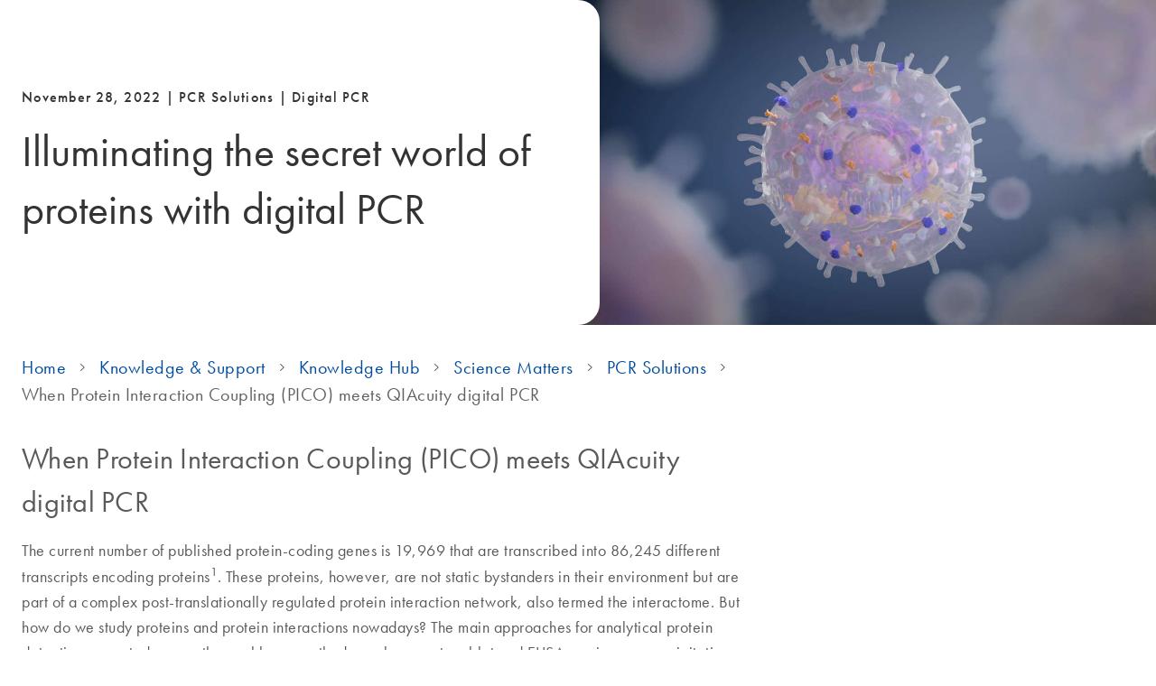

--- FILE ---
content_type: text/javascript; charset=utf-8
request_url: https://www.qiagen.com/qwc-a/20260122.091541/main.js
body_size: 154621
content:
"use strict";(self.webpackChunkweb_components_angular=self.webpackChunkweb_components_angular||[]).push([[8792],{88458:(Be,oe,r)=>{oe.X=void 0;const h=r(82561),b=r(87508),_=r(95971),j=r(65516);oe.X=class W{constructor(){this.defaultCountryCode="us",this.defaultLanguageCode="en",this.countryCodeRegExp=/^\w{2}$/i,this.countryAndLanguageCodeRegExp=/^\w{2}\-\w{2}$/i,this.urlRegExp=/^http(s)?:\/\/[\w.-]+(?:[\w\.-]+)+[\w\-\._~:\/?#[\]@!\$&'\(\)\*\+,;=.%]+$/i,this.langsByPartial={},this.createNewUrl=(V="",O="",R="",k=!1)=>{const J=this.sanitize(V,void 0,O,R,void 0,k),fe=this.parseUrl(J.url);return this.createNewUrlInternal(J,fe)},this.getCountries=()=>h.COUNTRIES,this.getWhiteListCountries=()=>{const V=Object.keys(j.BANNED_COUNTRIES),O=Object.assign({},h.COUNTRIES);return V.forEach(R=>delete O[R]),O},this.getLanguages=()=>b.LANGUAGES,this.createNewUrlInternal=(V,O)=>{const R=this.getVerifiedCountryCode(V.countryCode,O.countryCode),k=this.getVerifiedLanguageCode(V.languageCode,O.languageCode),fe=this.canAddLanguageToUrl(V.addLanguageCodeToUrl,O.isLanguageCodeInUrl,k)?`${k.substring(0,2)}-${R}`:R;return O.urlPathname?`${O.urlOrigin}/${fe}/${O.urlPathname}${O.slashBeforeQueryStringWithHash}${O.queryStringWithHash}`:`${O.urlOrigin}/${fe}${O.slashBeforeQueryStringWithHash}${O.queryStringWithHash}`},this.resolveInternal=V=>{const O=this.parseUrl(V.url),R=O.onlyCountryCodeInUrlExist?this.resolveCountryCodeWithCountryInUrl(O,V.jwtCountryCode,V.countryCode):this.resolveCountryCode(O,V.jwtCountryCode,V.countryCode,V.browserLanguageCode),k=O.onlyCountryCodeInUrlExist?this.resolveLanguageCodeWithCountryInUrl(O,V.languageCode):this.resolveLanguageCode(O,V.languageCode,V.browserLanguageCode);return V.countryCode=R.toLowerCase(),V.languageCode=k.toLowerCase(),{countryCode:R,languageCode:k,url:this.createNewUrlInternal(V,O)}},this.resolveCountryCode=(V,O,R,k)=>{let J="";return J=this.isCorrectCountryCode(O)?O:this.isCorrectCountryCode(V?.countryCode)?V.countryCode:this.isCorrectCountryCode(R)?R:this.getCorrectCountryCode(k),this.verifyCountryCode(J)},this.resolveCountryCodeWithCountryInUrl=(V,O,R)=>{let k="";return k=this.isCorrectCountryCode(O)?O:this.isCorrectCountryCode(V.countryCode)?V.countryCode:R,this.verifyCountryCode(k)},this.resolveLanguageCode=(V,O,R)=>{let k="";return k=this.isCorrectLanguageCode(V?.languageCode)?V.languageCode:this.isCorrectLanguageCode(O)?O:this.getCorrectLanguageCode(R),this.verifyLanguageCode(k)},this.resolveLanguageCodeWithCountryInUrl=(V,O)=>{let R="";return this.isCorrectLanguageCode(O)?(R=O,this.verifyLanguageCode(R)):this.defaultLanguageCode},this.getCorrectLanguageCode=V=>{let O="";return V.some(R=>!!this.isCorrectLanguageCode(R)&&(O=R,!0)),O},this.getCorrectCountryCode=V=>{let O="";return V.some(R=>{const k=R.split("-")[1];return!!this.isCorrectCountryCode(k)&&(O=k,!0)}),O},this.parseUrl=V=>{var O;const R={countryCode:"",languageCode:"",urlOrigin:"",urlPathname:"",slashBeforeQueryStringWithHash:"",queryStringWithHash:"",isLanguageCodeInUrl:!1,onlyCountryCodeInUrlExist:!1};this.parseQueryString(V,R);const k=this.getUrlWithoutQueryStringAndHash(V,R.queryStringWithHash);let J=[];if(k&&(J=null===(O=k.split("/"))||void 0===O?void 0:O.filter(fe=>!!fe)),this.urlRegExp.test(V)&&(R.urlOrigin=`${J[0]}//${J[1]}`,J=J.splice(2)),J.length){const fe=this.countryCodeRegExp.test(J[0]),ie=this.countryAndLanguageCodeRegExp.test(J[0]);R.onlyCountryCodeInUrlExist=fe,R.isLanguageCodeInUrl=ie,R.urlPathname=fe||ie?J.slice(1).join("/"):J.join("/"),fe?R.countryCode=J[0]:ie&&(R.languageCode=J[0].substring(0,2),R.countryCode=J[0].substring(3,5))}return R},this.parseQueryString=(V,O)=>{const R=V.indexOf("?"),k=V.indexOf("#");if(-1!==k||-1!==R)return-1!==k&&-1===R||-1!==k&&k<R?(O.queryStringWithHash=V.substring(k),void(O.slashBeforeQueryStringWithHash="/"!==V.substring(k-1,k)?"":"/")):(O.queryStringWithHash=V.substring(R),void(O.slashBeforeQueryStringWithHash="/"!==V.substring(R-1,R)?"":"/"));O.slashBeforeQueryStringWithHash=V&&"/"!==V.slice(-1)?"":"/"},this.getUrlWithoutQueryStringAndHash=(V,O)=>V.replace(O,""),this.getVerifiedCountryCode=(V="",O="")=>{const R=this.isCorrectCountryCode(V)?V:O;return this.verifyCountryCode(R)},this.getVerifiedLanguageCode=(V="",O="")=>{const R=this.isCorrectLanguageCode(V)?V:O;return this.verifyLanguageCode(R)},this.isCorrectCountryCode=V=>!!V&&!!this.findCountryCode(V),this.isCorrectLanguageCode=V=>!!V&&!!this.findLanguageCode(V),this.verifyCountryCode=V=>this.findCountryCode(V)||this.defaultCountryCode,this.verifyLanguageCode=V=>this.findLanguageCode(V)||this.defaultLanguageCode,this.findCountryCode=(V="")=>{const O=V.toLocaleLowerCase();return h.COUNTRIES[O]?O:""},this.findLanguageCode=(V="")=>{const O=V.toLocaleLowerCase();return this.langsByPartial[O]||this.langsByPartial[O.split("-")[0]]||""},this.canAddLanguageToUrl=(V,O,R)=>R!==this.defaultLanguageCode&&(V||O),this.sanitize=(V="",O="",R="",k="",J=[],fe=!1)=>({url:_.Sanitizer.sanitizeUrl(V),jwtCountryCode:_.Sanitizer.sanitizeCode(O),countryCode:_.Sanitizer.sanitizeCode(R),languageCode:_.Sanitizer.sanitizeCode(k),browserLanguageCode:J.map(ie=>_.Sanitizer.sanitizeCode(String(ie))),addLanguageCodeToUrl:fe}),Object.keys(b.LANGUAGES).forEach(V=>{const O=V.toLowerCase();this.langsByPartial[O]=V;const R=O.split("-");R[1]&&!this.langsByPartial[R[0]]&&(this.langsByPartial[R[0]]=V)})}resolve(...V){let O,R,k,J,ie,fe="";V[0]&&"object"==typeof V[0]?({url:O="",jwtCountryCode:R="",cookieCountryCode:k="",cookieLanguageCode:J="",browserLanguageCode:fe="",addLanguageCodeToUrl:ie=!1}=V[0]):[O="",R="",k="",J="",ie=!1]=V;let de=[];fe&&("string"==typeof fe?de=[fe]:Array.isArray(fe)&&(de=fe));const ke=this.sanitize(O,R,k,J,de,ie);return this.resolveInternal(ke)}}},65516:(Be,oe)=>{Object.defineProperty(oe,"__esModule",{value:!0}),oe.BANNED_COUNTRIES=void 0,oe.BANNED_COUNTRIES={by:"Belarus",ru:"Russia",xx:"Xx"}},82561:(Be,oe)=>{Object.defineProperty(oe,"__esModule",{value:!0}),oe.COUNTRIES=void 0,oe.COUNTRIES={af:"Afghanistan",al:"Albania",dz:"Algeria",as:"American Samoa",ad:"Andorra",ao:"Angola",ai:"Anguilla",aq:"Antarctica",ag:"Antigua and Barbuda",ar:"Argentina",am:"Armenia",aw:"Aruba",au:"Australia",at:"Austria",az:"Azerbaijan",bs:"Bahamas",bh:"Bahrain",bd:"Bangladesh",bb:"Barbados",by:"Belarus",be:"Belgium",bz:"Belize",bj:"Benin",bm:"Bermuda",bt:"Bhutan",bo:"Bolivia (Plurinational State of)",ba:"Bosnia and Herzegovina",bw:"Botswana",bv:"Bouvet Island",br:"Brazil",io:"British Indian Ocean Territory",vg:"British Virgin Islands",bn:"Brunei Darussalam (Brunei)",bg:"Bulgaria",bf:"Burkina Faso",bi:"Burundi",cv:"Cabo Verde",kh:"Cambodia",cm:"Cameroon",ca:"Canada",ky:"Cayman Islands",cf:"Central African Republic",td:"Chad",cl:"Chile",cn:"China",cx:"Christmas Island",cc:"Cocos (Keeling) Islands",co:"Colombia",km:"Comoros",cg:"Congo",ck:"Cook Islands",cr:"Costa Rica",hr:"Croatia",cy:"Cyprus",cz:"Czech Republic",cd:"Democratic Republic of the Congo",dk:"Denmark",dj:"Djibouti",dm:"Dominica",do:"Dominican Republic",ec:"Ecuador",eg:"Egypt",sv:"El Salvador",gq:"Equatorial Guinea",er:"Eritrea",ee:"Estonia",et:"Ethiopia",fk:"Falkland Islands (Malvinas)",fo:"Faroe Islands",fm:"Federated States of Micronesia",fj:"Fiji",fi:"Finland",fr:"France",gf:"French Guiana",pf:"French Polynesia",tf:"French Southern Territories",ga:"Gabon",gm:"Gambia",ge:"Georgia",de:"Germany",gh:"Ghana",gi:"Gibraltar",gr:"Greece",gl:"Greenland",gd:"Grenada",gp:"Guadeloupe",gu:"Guam",gt:"Guatemala",gn:"Guinea",gw:"Guinea-Bissau",gy:"Guyana",ht:"Haiti",hm:"Heard Island and McDonald Islands",hn:"Honduras",hk:"Hong Kong",hu:"Hungary",is:"Iceland",in:"India",id:"Indonesia",iq:"Iraq",ie:"Ireland",il:"Israel",it:"Italy",ci:"Ivory Coast",jm:"Jamaica",jp:"Japan",jo:"Jordan",kz:"Kazakhstan",ke:"Kenya",ki:"Kiribati",kw:"Kuwait",kg:"Kyrgyzstan",la:"Lao People's Democratic Republic",lv:"Latvia",lb:"Lebanon",ls:"Lesotho",lr:"Liberia",ly:"Libia",li:"Liechtenstein",lt:"Lithuania",lu:"Luxembourg",mo:"Macao",mg:"Madagascar",mw:"Malawi",my:"Malaysia",mv:"Maldives",ml:"Mali",mt:"Malta",mh:"Marshall Islands",mq:"Martinique",mr:"Mauritania",mu:"Mauritius",yt:"Mayotte",mx:"Mexico",md:"Moldova",mc:"Monaco",mn:"Mongolia",ms:"Montserrat",ma:"Morocco",mz:"Mozambique",mm:"Myanmar (Burma)",na:"Namibia",nr:"Nauru",np:"Nepal",nl:"Netherlands",an:"Netherlands Antilles",nc:"New Caledonia",nz:"New Zealand",ni:"Nicaragua",ne:"Niger",ng:"Nigeria",nu:"Niue",nf:"Norfolk Island",mk:"North Macedonia",mp:"Northern Mariana Islands",no:"Norway",om:"Oman",pk:"Pakistan",pw:"Palau",pa:"Panama",pg:"Papua New Guinea",py:"Paraguay",pe:"Peru",ph:"Philippines",pn:"Pitcairn Islands",pl:"Poland",pt:"Portugal",pr:"Puerto Rico",qa:"Qatar",re:"Reunion",ro:"Romania",ru:"Russia",rw:"Rwanda",sh:"Saint Helena, Ascension and Tristan da Cunha",kn:"Saint Kitts and Nevis",lc:"Saint Lucia",pm:"Saint Pierre and Miquelon",vc:"Saint Vincent and the Grenadines",ws:"Samoa",sm:"San Marino",st:"Sao Tome and Principe",sa:"Saudi Arabia",sn:"Senegal",rs:"Serbia",sc:"Seychelles",sl:"Sierra Leone",sg:"Singapore",sk:"Slovakia",si:"Slovenia",sb:"Solomon Islands",so:"Somalia",za:"South Africa",gs:"South Georgia and the South Sandwich Islands",kr:"South Korea",es:"Spain",lk:"Sri Lanka",sd:"Sudan",sr:"Suriname",sj:"Svalbard and Jan Mayen",sz:"Swaziland",se:"Sweden",ch:"Switzerland",tw:"Taiwan",tj:"Tajikistan",tz:"Tanzania",th:"Thailand",tg:"Togo",tk:"Tokelau",tl:"Timor-Leste",to:"Tonga",tt:"Trinidad and Tobago",tn:"Tunisia",tr:"T\xfcrkiye",tm:"Turkmenistan",tc:"Turks and Caicos Islands",tv:"Tuvalu",vi:"U.S. Virgin Islands",ug:"Uganda",ua:"Ukraine",ae:"United Arab Emirates",gb:"United Kingdom",um:"United States Minor Outlying Islands",us:"United States of America",uy:"Uruguay",uz:"Uzbekistan",vu:"Vanuatu",va:"Vatican City",ve:"Venezuela",vn:"Vietnam",wf:"Wallis and Futuna",eh:"Western Sahara",ye:"Yemen",zm:"Zambia",zw:"Zimbabwe",xx:"Xx"}},87508:(Be,oe)=>{Object.defineProperty(oe,"__esModule",{value:!0}),oe.LANGUAGES=void 0,oe.LANGUAGES={"zh-CN":"Chinese (Simplified, PRC)","ja-JP":"Japanese (Japan)","ko-KR":"Korean (Korea)","fr-FR":"French","de-DE":"German","es-ES":"Spanish",en:"English"}},95971:(Be,oe)=>{Object.defineProperty(oe,"__esModule",{value:!0}),oe.Sanitizer=void 0;class r{}oe.Sanitizer=r,r.sanitizeCode=(y="")=>y?y.replace(/[^A-Za-z\-]*/g,"").toLowerCase():"",r.sanitizeUrl=(y="")=>{var h;return y?y.startsWith("http")?null===(h=new URL(y))||void 0===h?void 0:h.toString():encodeURI(decodeURIComponent(y)):""}},95981:(Be,oe,r)=>{r.d(oe,{t:()=>h});var y=r(16104);class h extends y.B{constructor(_){super(),this._value=_}get value(){return this.getValue()}_subscribe(_){const j=super._subscribe(_);return!j.closed&&_.next(this._value),j}getValue(){const{hasError:_,thrownError:j,_value:W}=this;if(_)throw j;return this._throwIfClosed(),W}next(_){super.next(this._value=_)}}},99406:(Be,oe,r)=>{r.d(oe,{c:()=>V});var y=r(44500),h=r(42029),b=r(1479),_=r(46106),j=r(42493),W=r(54418),z=r(52895);let V=(()=>{class J{constructor(ie){ie&&(this._subscribe=ie)}lift(ie){const de=new J;return de.source=this,de.operator=ie,de}subscribe(ie,de,ke){const Se=function k(J){return J&&J instanceof y.vU||function R(J){return J&&(0,W.T)(J.next)&&(0,W.T)(J.error)&&(0,W.T)(J.complete)}(J)&&(0,h.Uv)(J)}(ie)?ie:new y.Ms(ie,de,ke);return(0,z.Y)(()=>{const{operator:je,source:Ze}=this;Se.add(je?je.call(Se,Ze):Ze?this._subscribe(Se):this._trySubscribe(Se))}),Se}_trySubscribe(ie){try{return this._subscribe(ie)}catch(de){ie.error(de)}}forEach(ie,de){return new(de=O(de))((ke,Se)=>{const je=new y.Ms({next:Ze=>{try{ie(Ze)}catch(lt){Se(lt),je.unsubscribe()}},error:Se,complete:ke});this.subscribe(je)})}_subscribe(ie){var de;return null===(de=this.source)||void 0===de?void 0:de.subscribe(ie)}[b.s](){return this}pipe(...ie){return(0,_.m)(ie)(this)}toPromise(ie){return new(ie=O(ie))((de,ke)=>{let Se;this.subscribe(je=>Se=je,je=>ke(je),()=>de(Se))})}}return J.create=fe=>new J(fe),J})();function O(J){var fe;return null!==(fe=J??j.$.Promise)&&void 0!==fe?fe:Promise}},39090:(Be,oe,r)=>{r.d(oe,{m:()=>b});var y=r(16104),h=r(4808);class b extends y.B{constructor(j=1/0,W=1/0,z=h.U){super(),this._bufferSize=j,this._windowTime=W,this._timestampProvider=z,this._buffer=[],this._infiniteTimeWindow=!0,this._infiniteTimeWindow=W===1/0,this._bufferSize=Math.max(1,j),this._windowTime=Math.max(1,W)}next(j){const{isStopped:W,_buffer:z,_infiniteTimeWindow:V,_timestampProvider:O,_windowTime:R}=this;W||(z.push(j),!V&&z.push(O.now()+R)),this._trimBuffer(),super.next(j)}_subscribe(j){this._throwIfClosed(),this._trimBuffer();const W=this._innerSubscribe(j),{_infiniteTimeWindow:z,_buffer:V}=this,O=V.slice();for(let R=0;R<O.length&&!j.closed;R+=z?1:2)j.next(O[R]);return this._checkFinalizedStatuses(j),W}_trimBuffer(){const{_bufferSize:j,_timestampProvider:W,_buffer:z,_infiniteTimeWindow:V}=this,O=(V?1:2)*j;if(j<1/0&&O<z.length&&z.splice(0,z.length-O),!V){const R=W.now();let k=0;for(let J=1;J<z.length&&z[J]<=R;J+=2)k=J;k&&z.splice(0,k+1)}}}},16104:(Be,oe,r)=>{r.d(oe,{B:()=>z});var y=r(99406),h=r(42029);const _=(0,r(4520).L)(O=>function(){O(this),this.name="ObjectUnsubscribedError",this.message="object unsubscribed"});var j=r(79583),W=r(52895);let z=(()=>{class O extends y.c{constructor(){super(),this.closed=!1,this.currentObservers=null,this.observers=[],this.isStopped=!1,this.hasError=!1,this.thrownError=null}lift(k){const J=new V(this,this);return J.operator=k,J}_throwIfClosed(){if(this.closed)throw new _}next(k){(0,W.Y)(()=>{if(this._throwIfClosed(),!this.isStopped){this.currentObservers||(this.currentObservers=Array.from(this.observers));for(const J of this.currentObservers)J.next(k)}})}error(k){(0,W.Y)(()=>{if(this._throwIfClosed(),!this.isStopped){this.hasError=this.isStopped=!0,this.thrownError=k;const{observers:J}=this;for(;J.length;)J.shift().error(k)}})}complete(){(0,W.Y)(()=>{if(this._throwIfClosed(),!this.isStopped){this.isStopped=!0;const{observers:k}=this;for(;k.length;)k.shift().complete()}})}unsubscribe(){this.isStopped=this.closed=!0,this.observers=this.currentObservers=null}get observed(){var k;return(null===(k=this.observers)||void 0===k?void 0:k.length)>0}_trySubscribe(k){return this._throwIfClosed(),super._trySubscribe(k)}_subscribe(k){return this._throwIfClosed(),this._checkFinalizedStatuses(k),this._innerSubscribe(k)}_innerSubscribe(k){const{hasError:J,isStopped:fe,observers:ie}=this;return J||fe?h.Kn:(this.currentObservers=null,ie.push(k),new h.yU(()=>{this.currentObservers=null,(0,j.o)(ie,k)}))}_checkFinalizedStatuses(k){const{hasError:J,thrownError:fe,isStopped:ie}=this;J?k.error(fe):ie&&k.complete()}asObservable(){const k=new y.c;return k.source=this,k}}return O.create=(R,k)=>new V(R,k),O})();class V extends z{constructor(R,k){super(),this.destination=R,this.source=k}next(R){var k,J;null===(J=null===(k=this.destination)||void 0===k?void 0:k.next)||void 0===J||J.call(k,R)}error(R){var k,J;null===(J=null===(k=this.destination)||void 0===k?void 0:k.error)||void 0===J||J.call(k,R)}complete(){var R,k;null===(k=null===(R=this.destination)||void 0===R?void 0:R.complete)||void 0===k||k.call(R)}_subscribe(R){var k,J;return null!==(J=null===(k=this.source)||void 0===k?void 0:k.subscribe(R))&&void 0!==J?J:h.Kn}}},44500:(Be,oe,r)=>{r.d(oe,{Ms:()=>ke,vU:()=>J});var y=r(54418),h=r(42029),b=r(42493),_=r(76379),j=r(20262);const W=O("C",void 0,void 0);function O(Ue,be,ye){return{kind:Ue,value:be,error:ye}}var R=r(76171),k=r(52895);class J extends h.yU{constructor(be){super(),this.isStopped=!1,be?(this.destination=be,(0,h.Uv)(be)&&be.add(this)):this.destination=lt}static create(be,ye,Te){return new ke(be,ye,Te)}next(be){this.isStopped?Ze(function V(Ue){return O("N",Ue,void 0)}(be),this):this._next(be)}error(be){this.isStopped?Ze(function z(Ue){return O("E",void 0,Ue)}(be),this):(this.isStopped=!0,this._error(be))}complete(){this.isStopped?Ze(W,this):(this.isStopped=!0,this._complete())}unsubscribe(){this.closed||(this.isStopped=!0,super.unsubscribe(),this.destination=null)}_next(be){this.destination.next(be)}_error(be){try{this.destination.error(be)}finally{this.unsubscribe()}}_complete(){try{this.destination.complete()}finally{this.unsubscribe()}}}const fe=Function.prototype.bind;function ie(Ue,be){return fe.call(Ue,be)}class de{constructor(be){this.partialObserver=be}next(be){const{partialObserver:ye}=this;if(ye.next)try{ye.next(be)}catch(Te){Se(Te)}}error(be){const{partialObserver:ye}=this;if(ye.error)try{ye.error(be)}catch(Te){Se(Te)}else Se(be)}complete(){const{partialObserver:be}=this;if(be.complete)try{be.complete()}catch(ye){Se(ye)}}}class ke extends J{constructor(be,ye,Te){let ve;if(super(),(0,y.T)(be)||!be)ve={next:be??void 0,error:ye??void 0,complete:Te??void 0};else{let Pe;this&&b.$.useDeprecatedNextContext?(Pe=Object.create(be),Pe.unsubscribe=()=>this.unsubscribe(),ve={next:be.next&&ie(be.next,Pe),error:be.error&&ie(be.error,Pe),complete:be.complete&&ie(be.complete,Pe)}):ve=be}this.destination=new de(ve)}}function Se(Ue){b.$.useDeprecatedSynchronousErrorHandling?(0,k.l)(Ue):(0,_.m)(Ue)}function Ze(Ue,be){const{onStoppedNotification:ye}=b.$;ye&&R.f.setTimeout(()=>ye(Ue,be))}const lt={closed:!0,next:j.l,error:function je(Ue){throw Ue},complete:j.l}},42029:(Be,oe,r)=>{r.d(oe,{Kn:()=>W,yU:()=>j,Uv:()=>z});var y=r(54418);const b=(0,r(4520).L)(O=>function(k){O(this),this.message=k?`${k.length} errors occurred during unsubscription:\n${k.map((J,fe)=>`${fe+1}) ${J.toString()}`).join("\n  ")}`:"",this.name="UnsubscriptionError",this.errors=k});var _=r(79583);class j{constructor(R){this.initialTeardown=R,this.closed=!1,this._parentage=null,this._finalizers=null}unsubscribe(){let R;if(!this.closed){this.closed=!0;const{_parentage:k}=this;if(k)if(this._parentage=null,Array.isArray(k))for(const ie of k)ie.remove(this);else k.remove(this);const{initialTeardown:J}=this;if((0,y.T)(J))try{J()}catch(ie){R=ie instanceof b?ie.errors:[ie]}const{_finalizers:fe}=this;if(fe){this._finalizers=null;for(const ie of fe)try{V(ie)}catch(de){R=R??[],de instanceof b?R=[...R,...de.errors]:R.push(de)}}if(R)throw new b(R)}}add(R){var k;if(R&&R!==this)if(this.closed)V(R);else{if(R instanceof j){if(R.closed||R._hasParent(this))return;R._addParent(this)}(this._finalizers=null!==(k=this._finalizers)&&void 0!==k?k:[]).push(R)}}_hasParent(R){const{_parentage:k}=this;return k===R||Array.isArray(k)&&k.includes(R)}_addParent(R){const{_parentage:k}=this;this._parentage=Array.isArray(k)?(k.push(R),k):k?[k,R]:R}_removeParent(R){const{_parentage:k}=this;k===R?this._parentage=null:Array.isArray(k)&&(0,_.o)(k,R)}remove(R){const{_finalizers:k}=this;k&&(0,_.o)(k,R),R instanceof j&&R._removeParent(this)}}j.EMPTY=(()=>{const O=new j;return O.closed=!0,O})();const W=j.EMPTY;function z(O){return O instanceof j||O&&"closed"in O&&(0,y.T)(O.remove)&&(0,y.T)(O.add)&&(0,y.T)(O.unsubscribe)}function V(O){(0,y.T)(O)?O():O.unsubscribe()}},42493:(Be,oe,r)=>{r.d(oe,{$:()=>y});const y={onUnhandledError:null,onStoppedNotification:null,Promise:void 0,useDeprecatedSynchronousErrorHandling:!1,useDeprecatedNextContext:!1}},28448:(Be,oe,r)=>{r.d(oe,{w:()=>h});const h=new(r(99406).c)(j=>j.complete())},18361:(Be,oe,r)=>{r.d(oe,{p:()=>V});var y=r(99406),h=r(6872),b=r(18621),_=r(2363),j=r(96111),W=r(86219),z=r(16405);function V(...O){const R=(0,_.ms)(O),{args:k,keys:J}=(0,h.D)(O),fe=new y.c(ie=>{const{length:de}=k;if(!de)return void ie.complete();const ke=new Array(de);let Se=de,je=de;for(let Ze=0;Ze<de;Ze++){let lt=!1;(0,b.Tg)(k[Ze]).subscribe((0,j._)(ie,Ue=>{lt||(lt=!0,je--),ke[Ze]=Ue},()=>Se--,void 0,()=>{(!Se||!lt)&&(je||ie.next(J?(0,z.e)(J,ke):ke),ie.complete())}))}});return R?fe.pipe((0,W.I)(R)):fe}},38399:(Be,oe,r)=>{r.d(oe,{H:()=>Te});var y=r(18621),h=r(21982),b=r(9867),_=r(96111);function j(ve,Pe=0){return(0,b.N)((H,Q)=>{H.subscribe((0,_._)(Q,De=>(0,h.N)(Q,ve,()=>Q.next(De),Pe),()=>(0,h.N)(Q,ve,()=>Q.complete(),Pe),De=>(0,h.N)(Q,ve,()=>Q.error(De),Pe)))})}function W(ve,Pe=0){return(0,b.N)((H,Q)=>{Q.add(ve.schedule(()=>H.subscribe(Q),Pe))})}var O=r(99406),k=r(77028),J=r(54418);function ie(ve,Pe){if(!ve)throw new Error("Iterable cannot be null");return new O.c(H=>{(0,h.N)(H,Pe,()=>{const Q=ve[Symbol.asyncIterator]();(0,h.N)(H,Pe,()=>{Q.next().then(De=>{De.done?H.complete():H.next(De.value)})},0,!0)})})}var de=r(18932),ke=r(25717),Se=r(15206),je=r(16472),Ze=r(37462),lt=r(42246),Ue=r(98889);function Te(ve,Pe){return Pe?function ye(ve,Pe){if(null!=ve){if((0,de.l)(ve))return function z(ve,Pe){return(0,y.Tg)(ve).pipe(W(Pe),j(Pe))}(ve,Pe);if((0,Se.X)(ve))return function R(ve,Pe){return new O.c(H=>{let Q=0;return Pe.schedule(function(){Q===ve.length?H.complete():(H.next(ve[Q++]),H.closed||this.schedule())})})}(ve,Pe);if((0,ke.y)(ve))return function V(ve,Pe){return(0,y.Tg)(ve).pipe(W(Pe),j(Pe))}(ve,Pe);if((0,Ze.T)(ve))return ie(ve,Pe);if((0,je.x)(ve))return function fe(ve,Pe){return new O.c(H=>{let Q;return(0,h.N)(H,Pe,()=>{Q=ve[k.l](),(0,h.N)(H,Pe,()=>{let De,Fe;try{({value:De,done:Fe}=Q.next())}catch(qe){return void H.error(qe)}Fe?H.complete():H.next(De)},0,!0)}),()=>(0,J.T)(Q?.return)&&Q.return()})}(ve,Pe);if((0,Ue.U)(ve))return function be(ve,Pe){return ie((0,Ue.C)(ve),Pe)}(ve,Pe)}throw(0,lt.L)(ve)}(ve,Pe):(0,y.Tg)(ve)}},98129:(Be,oe,r)=>{r.d(oe,{R:()=>R});var y=r(18621),h=r(99406),b=r(93422),_=r(15206),j=r(54418),W=r(86219);const z=["addListener","removeListener"],V=["addEventListener","removeEventListener"],O=["on","off"];function R(de,ke,Se,je){if((0,j.T)(Se)&&(je=Se,Se=void 0),je)return R(de,ke,Se).pipe((0,W.I)(je));const[Ze,lt]=function ie(de){return(0,j.T)(de.addEventListener)&&(0,j.T)(de.removeEventListener)}(de)?V.map(Ue=>be=>de[Ue](ke,be,Se)):function J(de){return(0,j.T)(de.addListener)&&(0,j.T)(de.removeListener)}(de)?z.map(k(de,ke)):function fe(de){return(0,j.T)(de.on)&&(0,j.T)(de.off)}(de)?O.map(k(de,ke)):[];if(!Ze&&(0,_.X)(de))return(0,b.Z)(Ue=>R(Ue,ke,Se))((0,y.Tg)(de));if(!Ze)throw new TypeError("Invalid event target");return new h.c(Ue=>{const be=(...ye)=>Ue.next(1<ye.length?ye:ye[0]);return Ze(be),()=>lt(be)})}function k(de,ke){return Se=>je=>de[Se](ke,je)}},18621:(Be,oe,r)=>{r.d(oe,{Tg:()=>fe});var y=r(97270),h=r(15206),b=r(25717),_=r(99406),j=r(18932),W=r(37462),z=r(42246),V=r(16472),O=r(98889),R=r(54418),k=r(76379),J=r(1479);function fe(Ue){if(Ue instanceof _.c)return Ue;if(null!=Ue){if((0,j.l)(Ue))return function ie(Ue){return new _.c(be=>{const ye=Ue[J.s]();if((0,R.T)(ye.subscribe))return ye.subscribe(be);throw new TypeError("Provided object does not correctly implement Symbol.observable")})}(Ue);if((0,h.X)(Ue))return function de(Ue){return new _.c(be=>{for(let ye=0;ye<Ue.length&&!be.closed;ye++)be.next(Ue[ye]);be.complete()})}(Ue);if((0,b.y)(Ue))return function ke(Ue){return new _.c(be=>{Ue.then(ye=>{be.closed||(be.next(ye),be.complete())},ye=>be.error(ye)).then(null,k.m)})}(Ue);if((0,W.T)(Ue))return je(Ue);if((0,V.x)(Ue))return function Se(Ue){return new _.c(be=>{for(const ye of Ue)if(be.next(ye),be.closed)return;be.complete()})}(Ue);if((0,O.U)(Ue))return function Ze(Ue){return je((0,O.C)(Ue))}(Ue)}throw(0,z.L)(Ue)}function je(Ue){return new _.c(be=>{(function lt(Ue,be){var ye,Te,ve,Pe;return(0,y.sH)(this,void 0,void 0,function*(){try{for(ye=(0,y.xN)(Ue);!(Te=yield ye.next()).done;)if(be.next(Te.value),be.closed)return}catch(H){ve={error:H}}finally{try{Te&&!Te.done&&(Pe=ye.return)&&(yield Pe.call(ye))}finally{if(ve)throw ve.error}}be.complete()})})(Ue,be).catch(ye=>be.error(ye))})}},52489:(Be,oe,r)=>{r.d(oe,{h:()=>W});var y=r(83806),h=r(18621),b=r(28448),_=r(2363),j=r(38399);function W(...z){const V=(0,_.lI)(z),O=(0,_.R0)(z,1/0),R=z;return R.length?1===R.length?(0,h.Tg)(R[0]):(0,y.U)(O)((0,j.H)(R,V)):b.w}},20756:(Be,oe,r)=>{r.d(oe,{of:()=>b});var y=r(2363),h=r(38399);function b(..._){const j=(0,y.lI)(_);return(0,h.H)(_,j)}},48823:(Be,oe,r)=>{r.d(oe,{$:()=>b});var y=r(99406),h=r(54418);function b(_,j){const W=(0,h.T)(_)?_:()=>_,z=V=>V.error(W());return new y.c(j?V=>j.schedule(z,0,V):z)}},62708:(Be,oe,r)=>{r.d(oe,{O:()=>j});var y=r(99406),h=r(14929),b=r(31677),_=r(47786);function j(W=0,z,V=h.b){let O=-1;return null!=z&&((0,b.m)(z)?V=z:O=z),new y.c(R=>{let k=(0,_.v)(W)?+W-V.now():W;k<0&&(k=0);let J=0;return V.schedule(function(){R.closed||(R.next(J++),0<=O?this.schedule(void 0,O):R.complete())},k)})}},96111:(Be,oe,r)=>{r.d(oe,{_:()=>h});var y=r(44500);function h(_,j,W,z,V){return new b(_,j,W,z,V)}class b extends y.vU{constructor(j,W,z,V,O,R){super(j),this.onFinalize=O,this.shouldUnsubscribe=R,this._next=W?function(k){try{W(k)}catch(J){j.error(J)}}:super._next,this._error=V?function(k){try{V(k)}catch(J){j.error(J)}finally{this.unsubscribe()}}:super._error,this._complete=z?function(){try{z()}catch(k){j.error(k)}finally{this.unsubscribe()}}:super._complete}unsubscribe(){var j;if(!this.shouldUnsubscribe||this.shouldUnsubscribe()){const{closed:W}=this;super.unsubscribe(),!W&&(null===(j=this.onFinalize)||void 0===j||j.call(this))}}}},31424:(Be,oe,r)=>{r.d(oe,{Z:()=>z});var y=r(14929),h=r(9867),b=r(18621),_=r(96111),W=r(62708);function z(V,O=y.E){return function j(V){return(0,h.N)((O,R)=>{let k=!1,J=null,fe=null,ie=!1;const de=()=>{if(fe?.unsubscribe(),fe=null,k){k=!1;const Se=J;J=null,R.next(Se)}ie&&R.complete()},ke=()=>{fe=null,ie&&R.complete()};O.subscribe((0,_._)(R,Se=>{k=!0,J=Se,fe||(0,b.Tg)(V(Se)).subscribe(fe=(0,_._)(R,de,ke))},()=>{ie=!0,(!k||!fe||fe.closed)&&R.complete()}))})}(()=>(0,W.O)(V,O))}},34526:(Be,oe,r)=>{r.d(oe,{W:()=>_});var y=r(18621),h=r(96111),b=r(9867);function _(j){return(0,b.N)((W,z)=>{let R,V=null,O=!1;V=W.subscribe((0,h._)(z,void 0,void 0,k=>{R=(0,y.Tg)(j(k,_(j)(W))),V?(V.unsubscribe(),V=null,R.subscribe(z)):O=!0})),O&&(V.unsubscribe(),V=null,R.subscribe(z))})}},54807:(Be,oe,r)=>{r.d(oe,{H:()=>b});var y=r(93422),h=r(54418);function b(_,j){return(0,h.T)(j)?(0,y.Z)(_,j,1):(0,y.Z)(_,1)}},68887:(Be,oe,r)=>{r.d(oe,{B:()=>_});var y=r(14929),h=r(9867),b=r(96111);function _(j,W=y.E){return(0,h.N)((z,V)=>{let O=null,R=null,k=null;const J=()=>{if(O){O.unsubscribe(),O=null;const ie=R;R=null,V.next(ie)}};function fe(){const ie=k+j,de=W.now();if(de<ie)return O=this.schedule(void 0,ie-de),void V.add(O);J()}z.subscribe((0,b._)(V,ie=>{R=ie,k=W.now(),O||(O=W.schedule(fe,j),V.add(O))},()=>{J(),V.complete()},void 0,()=>{R=O=null}))})}},82290:(Be,oe,r)=>{r.d(oe,{U:()=>b});var y=r(9867),h=r(96111);function b(_){return(0,y.N)((j,W)=>{let z=!1;j.subscribe((0,h._)(W,V=>{z=!0,W.next(V)},()=>{z||W.next(_),W.complete()}))})}},38503:(Be,oe,r)=>{r.d(oe,{p:()=>b});var y=r(9867),h=r(96111);function b(_,j){return(0,y.N)((W,z)=>{let V=0;W.subscribe((0,h._)(z,O=>_.call(j,O,V++)&&z.next(O)))})}},46347:(Be,oe,r)=>{r.d(oe,{j:()=>h});var y=r(9867);function h(b){return(0,y.N)((_,j)=>{try{_.subscribe(j)}finally{j.add(b)}})}},46715:(Be,oe,r)=>{r.d(oe,{$:()=>z});var y=r(40943),h=r(38503),b=r(38486),_=r(82290),j=r(97101),W=r(19656);function z(V,O){const R=arguments.length>=2;return k=>k.pipe(V?(0,h.p)((J,fe)=>V(J,fe,k)):W.D,(0,b.s)(1),R?(0,_.U)(O):(0,j.v)(()=>new y.G))}},93527:(Be,oe,r)=>{r.d(oe,{T:()=>b});var y=r(9867),h=r(96111);function b(_,j){return(0,y.N)((W,z)=>{let V=0;W.subscribe((0,h._)(z,O=>{z.next(_.call(j,O,V++))}))})}},83806:(Be,oe,r)=>{r.d(oe,{U:()=>b});var y=r(93422),h=r(19656);function b(_=1/0){return(0,y.Z)(h.D,_)}},93422:(Be,oe,r)=>{r.d(oe,{Z:()=>V});var y=r(93527),h=r(18621),b=r(9867),_=r(21982),j=r(96111),z=r(54418);function V(O,R,k=1/0){return(0,z.T)(R)?V((J,fe)=>(0,y.T)((ie,de)=>R(J,ie,fe,de))((0,h.Tg)(O(J,fe))),k):("number"==typeof R&&(k=R),(0,b.N)((J,fe)=>function W(O,R,k,J,fe,ie,de,ke){const Se=[];let je=0,Ze=0,lt=!1;const Ue=()=>{lt&&!Se.length&&!je&&R.complete()},be=Te=>je<J?ye(Te):Se.push(Te),ye=Te=>{ie&&R.next(Te),je++;let ve=!1;(0,h.Tg)(k(Te,Ze++)).subscribe((0,j._)(R,Pe=>{fe?.(Pe),ie?be(Pe):R.next(Pe)},()=>{ve=!0},void 0,()=>{if(ve)try{for(je--;Se.length&&je<J;){const Pe=Se.shift();de?(0,_.N)(R,de,()=>ye(Pe)):ye(Pe)}Ue()}catch(Pe){R.error(Pe)}}))};return O.subscribe((0,j._)(R,be,()=>{lt=!0,Ue()})),()=>{ke?.()}}(J,fe,O,k)))}},37782:(Be,oe,r)=>{r.d(oe,{u:()=>j});var y=r(18621),h=r(16104),b=r(44500),_=r(9867);function j(z={}){const{connector:V=()=>new h.B,resetOnError:O=!0,resetOnComplete:R=!0,resetOnRefCountZero:k=!0}=z;return J=>{let fe,ie,de,ke=0,Se=!1,je=!1;const Ze=()=>{ie?.unsubscribe(),ie=void 0},lt=()=>{Ze(),fe=de=void 0,Se=je=!1},Ue=()=>{const be=fe;lt(),be?.unsubscribe()};return(0,_.N)((be,ye)=>{ke++,!je&&!Se&&Ze();const Te=de=de??V();ye.add(()=>{ke--,0===ke&&!je&&!Se&&(ie=W(Ue,k))}),Te.subscribe(ye),!fe&&ke>0&&(fe=new b.Ms({next:ve=>Te.next(ve),error:ve=>{je=!0,Ze(),ie=W(lt,O,ve),Te.error(ve)},complete:()=>{Se=!0,Ze(),ie=W(lt,R),Te.complete()}}),(0,y.Tg)(be).subscribe(fe))})(J)}}function W(z,V,...O){if(!0===V)return void z();if(!1===V)return;const R=new b.Ms({next:()=>{R.unsubscribe(),z()}});return(0,y.Tg)(V(...O)).subscribe(R)}},76661:(Be,oe,r)=>{r.d(oe,{t:()=>b});var y=r(39090),h=r(37782);function b(_,j,W){let z,V=!1;return _&&"object"==typeof _?({bufferSize:z=1/0,windowTime:j=1/0,refCount:V=!1,scheduler:W}=_):z=_??1/0,(0,h.u)({connector:()=>new y.m(z,j,W),resetOnError:!0,resetOnComplete:!1,resetOnRefCountZero:V})}},72831:(Be,oe,r)=>{r.d(oe,{n:()=>_});var y=r(18621),h=r(9867),b=r(96111);function _(j,W){return(0,h.N)((z,V)=>{let O=null,R=0,k=!1;const J=()=>k&&!O&&V.complete();z.subscribe((0,b._)(V,fe=>{O?.unsubscribe();let ie=0;const de=R++;(0,y.Tg)(j(fe,de)).subscribe(O=(0,b._)(V,ke=>V.next(W?W(fe,ke,de,ie++):ke),()=>{O=null,J()}))},()=>{k=!0,J()}))})}},38486:(Be,oe,r)=>{r.d(oe,{s:()=>_});var y=r(28448),h=r(9867),b=r(96111);function _(j){return j<=0?()=>y.w:(0,h.N)((W,z)=>{let V=0;W.subscribe((0,b._)(z,O=>{++V<=j&&(z.next(O),j<=V&&z.complete())}))})}},76340:(Be,oe,r)=>{r.d(oe,{Q:()=>j});var y=r(9867),h=r(96111),b=r(18621),_=r(20262);function j(W){return(0,y.N)((z,V)=>{(0,b.Tg)(W).subscribe((0,h._)(V,()=>V.complete(),_.l)),!V.closed&&z.subscribe(V)})}},37236:(Be,oe,r)=>{r.d(oe,{M:()=>j});var y=r(54418),h=r(9867),b=r(96111),_=r(19656);function j(W,z,V){const O=(0,y.T)(W)||z||V?{next:W,error:z,complete:V}:W;return O?(0,h.N)((R,k)=>{var J;null===(J=O.subscribe)||void 0===J||J.call(O);let fe=!0;R.subscribe((0,b._)(k,ie=>{var de;null===(de=O.next)||void 0===de||de.call(O,ie),k.next(ie)},()=>{var ie;fe=!1,null===(ie=O.complete)||void 0===ie||ie.call(O),k.complete()},ie=>{var de;fe=!1,null===(de=O.error)||void 0===de||de.call(O,ie),k.error(ie)},()=>{var ie,de;fe&&(null===(ie=O.unsubscribe)||void 0===ie||ie.call(O)),null===(de=O.finalize)||void 0===de||de.call(O)}))}):_.D}},97101:(Be,oe,r)=>{r.d(oe,{v:()=>_});var y=r(40943),h=r(9867),b=r(96111);function _(W=j){return(0,h.N)((z,V)=>{let O=!1;z.subscribe((0,b._)(V,R=>{O=!0,V.next(R)},()=>O?V.complete():V.error(W())))})}function j(){return new y.G}},61227:(Be,oe,r)=>{r.d(oe,{R:()=>j});var y=r(42029);class h extends y.yU{constructor(z,V){super()}schedule(z,V=0){return this}}const b={setInterval(W,z,...V){const{delegate:O}=b;return O?.setInterval?O.setInterval(W,z,...V):setInterval(W,z,...V)},clearInterval(W){const{delegate:z}=b;return(z?.clearInterval||clearInterval)(W)},delegate:void 0};var _=r(79583);class j extends h{constructor(z,V){super(z,V),this.scheduler=z,this.work=V,this.pending=!1}schedule(z,V=0){var O;if(this.closed)return this;this.state=z;const R=this.id,k=this.scheduler;return null!=R&&(this.id=this.recycleAsyncId(k,R,V)),this.pending=!0,this.delay=V,this.id=null!==(O=this.id)&&void 0!==O?O:this.requestAsyncId(k,this.id,V),this}requestAsyncId(z,V,O=0){return b.setInterval(z.flush.bind(z,this),O)}recycleAsyncId(z,V,O=0){if(null!=O&&this.delay===O&&!1===this.pending)return V;null!=V&&b.clearInterval(V)}execute(z,V){if(this.closed)return new Error("executing a cancelled action");this.pending=!1;const O=this._execute(z,V);if(O)return O;!1===this.pending&&null!=this.id&&(this.id=this.recycleAsyncId(this.scheduler,this.id,null))}_execute(z,V){let R,O=!1;try{this.work(z)}catch(k){O=!0,R=k||new Error("Scheduled action threw falsy error")}if(O)return this.unsubscribe(),R}unsubscribe(){if(!this.closed){const{id:z,scheduler:V}=this,{actions:O}=V;this.work=this.state=this.scheduler=null,this.pending=!1,(0,_.o)(O,this),null!=z&&(this.id=this.recycleAsyncId(V,z,null)),this.delay=null,super.unsubscribe()}}}},31246:(Be,oe,r)=>{r.d(oe,{q:()=>b});var y=r(4808);class h{constructor(j,W=h.now){this.schedulerActionCtor=j,this.now=W}schedule(j,W=0,z){return new this.schedulerActionCtor(this,j).schedule(z,W)}}h.now=y.U.now;class b extends h{constructor(j,W=h.now){super(j,W),this.actions=[],this._active=!1}flush(j){const{actions:W}=this;if(this._active)return void W.push(j);let z;this._active=!0;do{if(z=j.execute(j.state,j.delay))break}while(j=W.shift());if(this._active=!1,z){for(;j=W.shift();)j.unsubscribe();throw z}}}},59255:(Be,oe,r)=>{r.d(oe,{X:()=>z});var y=r(61227),h=r(42029);const b={schedule(O){let R=requestAnimationFrame,k=cancelAnimationFrame;const{delegate:J}=b;J&&(R=J.requestAnimationFrame,k=J.cancelAnimationFrame);const fe=R(ie=>{k=void 0,O(ie)});return new h.yU(()=>k?.(fe))},requestAnimationFrame(...O){const{delegate:R}=b;return(R?.requestAnimationFrame||requestAnimationFrame)(...O)},cancelAnimationFrame(...O){const{delegate:R}=b;return(R?.cancelAnimationFrame||cancelAnimationFrame)(...O)},delegate:void 0};var j=r(31246);const z=new class W extends j.q{flush(R){this._active=!0;const k=this._scheduled;this._scheduled=void 0;const{actions:J}=this;let fe;R=R||J.shift();do{if(fe=R.execute(R.state,R.delay))break}while((R=J[0])&&R.id===k&&J.shift());if(this._active=!1,fe){for(;(R=J[0])&&R.id===k&&J.shift();)R.unsubscribe();throw fe}}}(class _ extends y.R{constructor(R,k){super(R,k),this.scheduler=R,this.work=k}requestAsyncId(R,k,J=0){return null!==J&&J>0?super.requestAsyncId(R,k,J):(R.actions.push(this),R._scheduled||(R._scheduled=b.requestAnimationFrame(()=>R.flush(void 0))))}recycleAsyncId(R,k,J=0){var fe;if(null!=J?J>0:this.delay>0)return super.recycleAsyncId(R,k,J);const{actions:ie}=R;null!=k&&(null===(fe=ie[ie.length-1])||void 0===fe?void 0:fe.id)!==k&&(b.cancelAnimationFrame(k),R._scheduled=void 0)}})},55728:(Be,oe,r)=>{r.d(oe,{$:()=>ie});var y=r(61227);let b,h=1;const _={};function j(ke){return ke in _&&(delete _[ke],!0)}const W={setImmediate(ke){const Se=h++;return _[Se]=!0,b||(b=Promise.resolve()),b.then(()=>j(Se)&&ke()),Se},clearImmediate(ke){j(ke)}},{setImmediate:V,clearImmediate:O}=W,R={setImmediate(...ke){const{delegate:Se}=R;return(Se?.setImmediate||V)(...ke)},clearImmediate(ke){const{delegate:Se}=R;return(Se?.clearImmediate||O)(ke)},delegate:void 0};var J=r(31246);const ie=new class fe extends J.q{flush(Se){this._active=!0;const je=this._scheduled;this._scheduled=void 0;const{actions:Ze}=this;let lt;Se=Se||Ze.shift();do{if(lt=Se.execute(Se.state,Se.delay))break}while((Se=Ze[0])&&Se.id===je&&Ze.shift());if(this._active=!1,lt){for(;(Se=Ze[0])&&Se.id===je&&Ze.shift();)Se.unsubscribe();throw lt}}}(class k extends y.R{constructor(Se,je){super(Se,je),this.scheduler=Se,this.work=je}requestAsyncId(Se,je,Ze=0){return null!==Ze&&Ze>0?super.requestAsyncId(Se,je,Ze):(Se.actions.push(this),Se._scheduled||(Se._scheduled=R.setImmediate(Se.flush.bind(Se,void 0))))}recycleAsyncId(Se,je,Ze=0){var lt;if(null!=Ze?Ze>0:this.delay>0)return super.recycleAsyncId(Se,je,Ze);const{actions:Ue}=Se;null!=je&&(null===(lt=Ue[Ue.length-1])||void 0===lt?void 0:lt.id)!==je&&(R.clearImmediate(je),Se._scheduled===je&&(Se._scheduled=void 0))}})},14929:(Be,oe,r)=>{r.d(oe,{E:()=>b,b:()=>_});var y=r(61227);const b=new(r(31246).q)(y.R),_=b},4808:(Be,oe,r)=>{r.d(oe,{U:()=>y});const y={now:()=>(y.delegate||Date).now(),delegate:void 0}},76171:(Be,oe,r)=>{r.d(oe,{f:()=>y});const y={setTimeout(h,b,..._){const{delegate:j}=y;return j?.setTimeout?j.setTimeout(h,b,..._):setTimeout(h,b,..._)},clearTimeout(h){const{delegate:b}=y;return(b?.clearTimeout||clearTimeout)(h)},delegate:void 0}},77028:(Be,oe,r)=>{r.d(oe,{l:()=>h});const h=function y(){return"function"==typeof Symbol&&Symbol.iterator?Symbol.iterator:"@@iterator"}()},1479:(Be,oe,r)=>{r.d(oe,{s:()=>y});const y="function"==typeof Symbol&&Symbol.observable||"@@observable"},40943:(Be,oe,r)=>{r.d(oe,{G:()=>h});const h=(0,r(4520).L)(b=>function(){b(this),this.name="EmptyError",this.message="no elements in sequence"})},2363:(Be,oe,r)=>{r.d(oe,{R0:()=>W,lI:()=>j,ms:()=>_});var y=r(54418),h=r(31677);function b(z){return z[z.length-1]}function _(z){return(0,y.T)(b(z))?z.pop():void 0}function j(z){return(0,h.m)(b(z))?z.pop():void 0}function W(z,V){return"number"==typeof b(z)?z.pop():V}},6872:(Be,oe,r)=>{r.d(oe,{D:()=>j});const{isArray:y}=Array,{getPrototypeOf:h,prototype:b,keys:_}=Object;function j(z){if(1===z.length){const V=z[0];if(y(V))return{args:V,keys:null};if(function W(z){return z&&"object"==typeof z&&h(z)===b}(V)){const O=_(V);return{args:O.map(R=>V[R]),keys:O}}}return{args:z,keys:null}}},79583:(Be,oe,r)=>{function y(h,b){if(h){const _=h.indexOf(b);0<=_&&h.splice(_,1)}}r.d(oe,{o:()=>y})},4520:(Be,oe,r)=>{function y(h){const _=h(j=>{Error.call(j),j.stack=(new Error).stack});return _.prototype=Object.create(Error.prototype),_.prototype.constructor=_,_}r.d(oe,{L:()=>y})},16405:(Be,oe,r)=>{function y(h,b){return h.reduce((_,j,W)=>(_[j]=b[W],_),{})}r.d(oe,{e:()=>y})},52895:(Be,oe,r)=>{r.d(oe,{Y:()=>b,l:()=>_});var y=r(42493);let h=null;function b(j){if(y.$.useDeprecatedSynchronousErrorHandling){const W=!h;if(W&&(h={errorThrown:!1,error:null}),j(),W){const{errorThrown:z,error:V}=h;if(h=null,z)throw V}}else j()}function _(j){y.$.useDeprecatedSynchronousErrorHandling&&h&&(h.errorThrown=!0,h.error=j)}},21982:(Be,oe,r)=>{function y(h,b,_,j=0,W=!1){const z=b.schedule(function(){_(),W?h.add(this.schedule(null,j)):this.unsubscribe()},j);if(h.add(z),!W)return z}r.d(oe,{N:()=>y})},19656:(Be,oe,r)=>{function y(h){return h}r.d(oe,{D:()=>y})},15206:(Be,oe,r)=>{r.d(oe,{X:()=>y});const y=h=>h&&"number"==typeof h.length&&"function"!=typeof h},37462:(Be,oe,r)=>{r.d(oe,{T:()=>h});var y=r(54418);function h(b){return Symbol.asyncIterator&&(0,y.T)(b?.[Symbol.asyncIterator])}},47786:(Be,oe,r)=>{function y(h){return h instanceof Date&&!isNaN(h)}r.d(oe,{v:()=>y})},54418:(Be,oe,r)=>{function y(h){return"function"==typeof h}r.d(oe,{T:()=>y})},18932:(Be,oe,r)=>{r.d(oe,{l:()=>b});var y=r(1479),h=r(54418);function b(_){return(0,h.T)(_[y.s])}},16472:(Be,oe,r)=>{r.d(oe,{x:()=>b});var y=r(77028),h=r(54418);function b(_){return(0,h.T)(_?.[y.l])}},25717:(Be,oe,r)=>{r.d(oe,{y:()=>h});var y=r(54418);function h(b){return(0,y.T)(b?.then)}},98889:(Be,oe,r)=>{r.d(oe,{C:()=>b,U:()=>_});var y=r(97270),h=r(54418);function b(j){return(0,y.AQ)(this,arguments,function*(){const z=j.getReader();try{for(;;){const{value:V,done:O}=yield(0,y.N3)(z.read());if(O)return yield(0,y.N3)(void 0);yield yield(0,y.N3)(V)}}finally{z.releaseLock()}})}function _(j){return(0,h.T)(j?.getReader)}},31677:(Be,oe,r)=>{r.d(oe,{m:()=>h});var y=r(54418);function h(b){return b&&(0,y.T)(b.schedule)}},9867:(Be,oe,r)=>{r.d(oe,{N:()=>b,S:()=>h});var y=r(54418);function h(_){return(0,y.T)(_?.lift)}function b(_){return j=>{if(h(j))return j.lift(function(W){try{return _(W,this)}catch(z){this.error(z)}});throw new TypeError("Unable to lift unknown Observable type")}}},86219:(Be,oe,r)=>{r.d(oe,{I:()=>_});var y=r(93527);const{isArray:h}=Array;function _(j){return(0,y.T)(W=>function b(j,W){return h(W)?j(...W):j(W)}(j,W))}},20262:(Be,oe,r)=>{function y(){}r.d(oe,{l:()=>y})},46106:(Be,oe,r)=>{r.d(oe,{F:()=>h,m:()=>b});var y=r(19656);function h(..._){return b(_)}function b(_){return 0===_.length?y.D:1===_.length?_[0]:function(W){return _.reduce((z,V)=>V(z),W)}}},76379:(Be,oe,r)=>{r.d(oe,{m:()=>b});var y=r(42493),h=r(76171);function b(_){h.f.setTimeout(()=>{const{onUnhandledError:j}=y.$;if(!j)throw _;j(_)})}},42246:(Be,oe,r)=>{function y(h){return new TypeError(`You provided ${null!==h&&"object"==typeof h?"an invalid object":`'${h}'`} where a stream was expected. You can provide an Observable, Promise, ReadableStream, Array, AsyncIterable, or Iterable.`)}r.d(oe,{L:()=>y})},82454:(Be,oe,r)=>{r.d(oe,{k:()=>y});const y={baseApiUrl:"",conversationsApiUrl:"/conversations",scoresApiUrl:"/scores/",miscApiUrl:"/misc",loginPage:"https://dev19-login.qiagen.com"}},38544:(Be,oe,r)=>{r.d(oe,{s:()=>ie});var y=r(23279),h=r(56610),b=r(20756),_=r(48823),j=r(76340),W=r(37236),z=r(34526),V=r(76661),O=r(62728),R=r(13369);const k={...R.c.config};var J=r(20081),fe=r(26409);let ie=(()=>{class de extends O.I8{constructor(Se,je,Ze,lt,Ue){super(),this.http=Se,this.document=je,this.platformId=Ze,this.transferStateService=lt,this.request=Ue,this.defaultRequestOptions={withCredentials:!0},this.headerDomainName="x-true-domain",this.ssrRequestOptions={headers:{[this.headerDomainName]:this.request?.domainName},withCredentials:!0},this.getConfiguration().pipe((0,j.Q)(this.destroy$)).subscribe()}getConfiguration(){const Se="application-config";if(!R.c.production||"localhost"===this.document.location.hostname)return(0,b.of)(k);const je=this.transferStateService.getCache(Se);if(je)return(0,b.of)(je);if(!this._configuration$){const Ze=(0,h.UE)(this.platformId)?this.defaultRequestOptions:this.ssrRequestOptions;this._configuration$=this.http.get(this.configUrl,Ze).pipe((0,W.M)(lt=>{this.transferStateService.setCache(Se,lt)}),(0,z.W)(lt=>(console.error("fetchConfiguration: ",lt),(0,_.$)(()=>lt))),(0,V.t)(1))}return this._configuration$}get locationOrigin(){return this.document.location.origin}get configUrl(){return R.c.configUrl?this.locationOrigin+R.c.configUrl:(0,h.UE)(this.platformId)?R.c.config.configUrl:R.c.config.configUrlInternal}static{this.\u0275fac=function(je){return new(je||de)(y.KVO(fe.Qq),y.KVO(h.qQ),y.KVO(y.Agw),y.KVO(J.G),y.KVO("INCOMING_REQUEST",8))}}static{this.\u0275prov=y.jDH({token:de,factory:de.\u0275fac,providedIn:"root"})}}return de})()},77817:(Be,oe,r)=>{r.d(oe,{i:()=>b});var y=r(88458),h=r(23279);let b=(()=>{class _ extends y.X{constructor(){super()}static{this.\u0275fac=function(z){return new(z||_)}}static{this.\u0275prov=h.jDH({token:_,factory:_.\u0275fac,providedIn:"root"})}}return _})()},90561:(Be,oe,r)=>{r.d(oe,{q:()=>W});var y=r(56610),h=r(13369),b=r(77817),_=r(23279),j=r(74815);let W=(()=>{class z{constructor(O,R,k,J){this.universalCookieService=O,this.document=R,this.request=k,this.countryLanguageResolver=J,this.defaultLanguageCode=h.c.config.defaultLanguageCode,this.defaultRequestLanguageCode=h.c.config.defaultLanguageCode+h.c.config.defaultCountryCode,this.defaultLocaleLanguage=h.c.config.defaultLanguageCode+"-"+h.c.config.defaultCountryCode}get countryLanguageResolverData(){return this.countryLanguageResolver.resolve({url:this.request?.pathName||this.document.location.pathname,cookieCountryCode:this.universalCookieService.get("COUNTRY"),cookieLanguageCode:this.universalCookieService.get("Language"),browserLanguageCode:this.window?.navigator?.languages||"",addLanguageCodeToUrl:!!this.window?.QAtlas?.addLanguageCodeToUrl})}get countryCode(){return this.countryLanguageResolverData.countryCode.toLowerCase()}get languageCode(){return this.countryLanguageResolverData.languageCode.split("-")?.[0]}get language(){const O=this.countryLanguageResolverData.languageCode;return(O===this.defaultLanguageCode?this.defaultRequestLanguageCode:O).replace("-","")||this.defaultLanguageCode}get localeLanguage(){return this.countryLanguageResolverData.languageCode===this.defaultLanguageCode?this.defaultLocaleLanguage:this.countryLanguageResolverData.languageCode}get window(){return typeof window<"u"?window:null}static{this.\u0275fac=function(R){return new(R||z)(_.KVO(j.h),_.KVO(y.qQ),_.KVO("INCOMING_REQUEST",8),_.KVO(b.i))}}static{this.\u0275prov=_.jDH({token:z,factory:z.\u0275fac,providedIn:"root"})}}return z})()},44680:(Be,oe,r)=>{r.d(oe,{t:()=>W});var y=r(62728),h=r(83112),b=r(56610),_=r(16104),j=r(23279);let W=(()=>{class z extends y.I8{constructor(O){super(),this.document=O,this.clickEventSelectors=h.DR.join(),this.clickEventObserver$=new _.B,this.observeClicks()}observeClicks(){this.document.addEventListener("click",O=>{const R=O.target?.closest(this.clickEventSelectors.toLowerCase());R&&this.clickEventObserver$.next({link:this.getDataFromElement(R),event:h.S2.defaultLinkClick})},!0)}getTypeOfElement(O){switch(O.tagName){case h.ui.button:return"Button";case h.ui.link:return"Link";case h.ui.nav:return"Nav";default:return"Unknown"}}getDataFromElement(O){const R=this.getTypeOfElement(O),k=this.getAttributes(O,h.dS)?.[0],J=O.getAttribute("href"),fe=this.stringToUrl(J);return{position:this.getPosition(O,h.of),innertext:O.innerText.replace(h.U3,"")||null,type:R,url:fe?.href,domain:fe?.hostname,path:fe?.pathname,name:k}}stringToUrl(O){if(!O)return null;try{return new URL(O)}catch{return new URL(O,this.document.location.href)}}getAttributes(O,R){let k=O;const J=[];for(;k;){const fe=k.getAttribute(R);fe&&J.push(fe),k=k.parentElement}return J}getPosition(O,R){return this.getAttributes(O,R)?.reverse().join("|")||null}static{this.\u0275fac=function(R){return new(R||z)(j.KVO(b.qQ))}}static{this.\u0275prov=j.jDH({token:z,factory:z.\u0275fac,providedIn:"root"})}}return z})()},83112:(Be,oe,r)=>{r.d(oe,{AF:()=>W,DA:()=>b,DR:()=>Se,Mo:()=>h,O9:()=>de,Rn:()=>k,S2:()=>y,U3:()=>je,YF:()=>fe,Z0:()=>Ze,dS:()=>R,of:()=>V,pH:()=>z,sP:()=>O,ui:()=>ke,xk:()=>J,z6:()=>ie});const y={cartAdd:"scAdd",cartCheckout:"scCheckout",cartRemove:"scRemove",cartView:"scView",defaultLinkClick:"defaultLinkClick",defaultPageView:"defaultPageView",eventRegistration:"eventRegistration",filterUsed:"filterUsed",formStart:"formStart",formSubmit:"formSubmit",multiSelectFilterUsed:"multiSelectFilterUsed",multiSelectGroupFilterUsed:"multiSelectGroupFilterUsed",multiCartCheckout:"scOneCheckout",multiCartView:"scMulticartView",pageError:"pageError",paginationClick:"paginationClick",productAvailability:"prodAvailability",productView:"prodView",purchase:"purchase",videoCompleted:"videoCompleted",videoPlay:"videoPlay",videoProgress:"videoProgress",searchUsed:"searchUsed",searchCategorySelect:"searchCategorySelect",searchResultClick:"searchResultClick"},h={accessoriesFinder:"Accessories Finder",accordion:"Accordion",account:"Account",addProductByCatalogNumberOverlay:"Add products by catalog number overlay",addToCartHolder:"Add To Cart Holder",applyQuoteOverlay:"Apply quote overlay",b2bMyQiagenPopup:"B2B My QIAGEN Popup",billingAddressType:"billing",cartFlyout:"Cart flyout",content:"Content",contextMenu:"Context menu",cookieBanner:"Cookie Banner",corporatePressRelease:"Corporate Press Release",countryLanguageBanner:"Country Language Banner",eventsAndWebinars:"Events & Webinars",faq:"FAQ",filter:"Filter",filterList:"Filter List",footer:"Footer",formForNewUsers:"Form for new users",formForRegisteredUsers:"Form for registered users",frequentlyPurchasedTogether:"Frequently purchased together",header:"Header",imageList:"Image List",infoBox:"Info Box",inLayoutMessage:"In Layout Message",leftSideNavMenu:"Left side Navigation Menu",listName:"List name",miniCart:"Mini cart",navigationMenu:"Navigation Menu",orderControls:"Order Controls",priceHolder:"Price Holder",productDescription:"Product Description",productDetails:"Product Details",productListView:"Product List View",productProvider:"Product Provider",productView:"Product View",publications:"Publications",quickOrder:"Quick Order",readMoreText:"Read More Text",recommendations:"Recommendations",searchBox:"Search Box",searchGeneglobeResultLink:"Geneglobe Search Result Link",searchResultAboutQiagenLink:"Search Result About Qiagen Link",searchResultApplicationLink:"Search Result Application Link",searchResultKnowledgeSupportLink:"Search Result Knowledge and Support Link",searchResultProduct:"Search Result Product",searchResultProductLink:"Search Result Product Link",searchSuggestions:"Search Suggestions",settings:"Settings",shippingAddressType:"shipping",sideNavigationApplicationsSection:"Applications",support:"Support",uploadProductsFromFileOverlay:"Upload products from file overlay",webinarCardsList:"Webinar Cards List",workflowFinder:"Workflow Finder",workflowList:"Workflow List"},b={acceptAll:"Accept all",acceptSelected:"Accept selected",account:"Account",addComment:"Add comment",addresses:"Addresses",addToCart:"Add to cart",applyQuote:"Apply Quote",b2bMyqiagenButton:"B2B My QIAGEN button",bannerClosed:"Banner close",browseAllButton:"Browse all button",calculate:"Calculate",cancelOverlay:"Cancel overlay",certificates:"Documents",changePassword:"Change password",checkAvailability:"Check availability",clear:"Clear",clearFilters:"Clear filters",close:"Close",configuration:"Configuration",configureAtGeneGlobe:"Configure at GeneGlobe",browseAtGeneGlobe:"Browse at GeneGlobe",confirm:"Confirm",contactAnOemExpert:"Contact an OEM expert",contacts:"Contacts",contactSales:"Contact Sales",contextMenu:"Context menu",copyDetails:"Copy details",copyLink:"Copy link",createYourShippingAddress:"Create your shipping address",ctaBox:"CTA Box",customise:"Customise",dashboard:"Dashboard",dealers:"Dealers",deleteComment:"Delete comment",download:"Download",downloadCSV:"Download CSV",ecoFriendlyIcon:"Eco Friendly icon",eventsAndWebinars:"Events & Webinars",faqs:"FAQ's",image:"Image",info:"Info",inventory:"Inventory",inquire:"Inquire",instruments:"Instruments",joinOurTeam:"Join our team",login:"Login",logout:"Log Out",myRequests:"My requests",mySaved:"My saved",oemProducts:"OEM Products",onDemand:"On-demand",onlyNecessary:"Only necessary",openAddProductByCatalogNumberOverlay:"Open Add Products By Catalog Number Overlay",openApplyQuoteOverlay:"Open Apply Quote Overlay",openFileBrowserDialog:"Open File Browser Dialog",openUploadProductsFromFileOverlay:"Open Upload Products From File Overlay",orders:"Orders",organization:"Organization",personalDetails:"Personal Details",play:"Play",preferencesAndInterests:"Preferences & Interests",publication:"Publication",relatedResources:"Related Resources",resources:"Resources",quotes:"Quotes",readTheStory:"Read The Story",registerAnchorButton:"Register Anchor Button",registerSubmitButton:"Register Submit Button",relatedProduct:"Related product",removeFromList:"Remove From List",requestDemo:"Request a demo",mprReports:"MPR Reports",reset:"Reset",save:"Save",savedCarts:"Saved Carts",saveToList:"Save To List",settings:"Settings",shareViaEmail:"Share via email",showAllFilters:"Show all filters",showExperiment:"Show Experiment",showLess:"Show Less",showMore:"Show More",showProducts:"Show Products",submitAddress:"Submit address",support:"Support",upcomingLive:"Upcoming live",useMasUploadFromQuickOrder:"Use Mass Upload From Quick Order",userManagement:"User management",viewAllNews:"View all news"},W="Qiagen",z="Error: BulkUpload",V="data-onedatalayer-source",O="data-onedatalayer-page-id",R="data-onedatalayer-click-name",k="data-onedatalayer-site-name",J="data-onedatalayer-main-category",fe="data-onedatalayer-category-tree",ie="onedataLayerPreviousPage",de="redirectPageView",ke={button:"BUTTON",link:"A",nav:"MAT-LIST-ITEM"},Se=Object.values(ke),je="/icon(-[a-z0-9_-]+|_[a-z0-9_-]+-[sml]{1,1})/gi",Ze="all-results"},33031:(Be,oe,r)=>{r.d(oe,{T:()=>Te});var y=r(73308),h=r(23279),b=r(95892),_=r(62728),j=r(38503),W=r(93527),z=r(37236),V=r(38486),O=r(76340),R=r(68887),k=r(44680),J=r(56610),fe=r(95981),ie=r(90561),de=r(83112),ke=r(7813),Se=r(64971),je=r(54604);let lt=(()=>{class ve extends _.I8{constructor(H,Q,De,Fe){super(),this.document=H,this.location=Q,this.countryLanguageService=De,this.platformId=Fe,this.pageDataObserver$=new fe.t(null),this.observePageData()}observePageData(){(0,J.UE)(this.platformId)&&(this.observeTitleChanges(),this.observeUrlChanges(),this.observeH1Changes(),this.observePageTypeChanges(),this.observeSiteNameChanges(),this.observePageIdChanges(),this.observeMainCategoryChanges(),this.observeCategoryTreeChanges())}observeTitleChanges(){const H=this.document.querySelector("title");if(H){this.updatePageTitle();const Q={childList:!0};this.titleObserver$=MutationObserver&&new MutationObserver(Fe=>{Fe.some(qe=>"childList"===qe.type)&&this.updatePageTitle()}),this.titleObserver$?.observe(H,Q)}}updatePageTitle(){this.currentTitle=this.document.title,this.emitPageData()}observeUrlChanges(){this.updatePageUrl(),this.location.onUrlChange(()=>{this.updatePageUrl()})}updatePageUrl(){var H=this;return(0,y.A)(function*(){const Q=H.document.location.href;H.currentUrl=yield H.hashEmailsInUrl(Q),H.emitPageData()})()}observeH1Changes(){const H=this.document.querySelector("H1");if(H){this.updatePageH1();const Q={childList:!0,subtree:!0};this.h1Observer$=MutationObserver&&new MutationObserver(Fe=>{Fe.some(qe=>"childList"===qe.type&&"H1"===qe.target.tagName)&&this.updatePageH1()}),this.h1Observer$?.observe(H,Q)}}updatePageH1(){const H=this.document.querySelector("H1")?.textContent;this.currentH1=H||this.currentH1,this.emitPageData()}observePageTypeChanges(){const H=this.document.body;if(H){this.updatePageType();const Q={childList:!1,subtree:!1,attributeFilter:[de.of],attributes:!0};this.pageTypeObserver$=MutationObserver&&new MutationObserver(Fe=>{Fe.some(qe=>"attributes"===qe.type)&&this.updatePageType()}),this.pageTypeObserver$?.observe(H,Q)}}updatePageType(){this.currentPageType=this.document.body.getAttribute(de.of),this.emitPageData()}observeSiteNameChanges(){const H=this.document.body;if(H){this.updateSiteName();const Q={childList:!1,subtree:!1,attributeFilter:[de.Rn],attributes:!0};this.siteNameObserver$=MutationObserver&&new MutationObserver(Fe=>{Fe.some(qe=>"attributes"===qe.type)&&this.updateSiteName()}),this.siteNameObserver$?.observe(H,Q)}}updateSiteName(){this.currentSiteName=this.document.body.getAttribute(de.Rn),this.emitPageData()}observePageIdChanges(){const H=this.document.body;if(H){this.updatePageId();const Q={childList:!1,subtree:!1,attributeFilter:[de.sP],attributes:!0};this.pageIdObserver$=MutationObserver&&new MutationObserver(Fe=>{Fe.some(qe=>"attributes"===qe.type)&&this.updatePageId()}),this.pageIdObserver$?.observe(H,Q)}}updatePageId(){this.currentPageId=this.document.body.getAttribute(de.sP),this.emitPageData()}observeMainCategoryChanges(){const H=this.document.body;if(H){this.updateMainCategory();const Q={childList:!1,subtree:!1,attributeFilter:[de.xk],attributes:!0};this.mainCategoryObserver$=MutationObserver&&new MutationObserver(Fe=>{Fe.some(qe=>"attributes"===qe.type)&&this.updateMainCategory()}),this.mainCategoryObserver$?.observe(H,Q)}}updateMainCategory(){this.currentMainCategory=this.document.body.getAttribute(de.xk),this.emitPageData()}observeCategoryTreeChanges(){const H=this.document.body;if(H){this.updateCategoryTree();const Q={childList:!1,subtree:!1,attributeFilter:[de.YF],attributes:!0};this.categoryTreeObserver$=MutationObserver&&new MutationObserver(Fe=>{Fe.some(qe=>"attributes"===qe.type)&&this.updateCategoryTree()}),this.categoryTreeObserver$?.observe(H,Q)}}updateCategoryTree(){this.currentCategoryTree=this.document.body.getAttribute(de.YF),this.emitPageData()}emitPageData(){var H=this;return(0,y.A)(function*(){if(H.currentTitle&&H.currentUrl&&(H.currentTitle!==H.previousTitle||H.currentUrl!==H.previousUrl||H.currentH1!==H.previousH1||H.currentPageType!==H.previousPageType||H.currentSiteName!==H.previousSiteName||H.currentPageId!==H.previousPageId||H.currentMainCategory!==H.previousMainCategory||H.currentCategoryTree!==H.previousCategoryTree)){const Q={pageId:H.currentPageId,pageHeader:H.currentH1,pageTitle:H.currentTitle,pageType:H.currentPageType,url:H.currentUrl,mainCategory:H.currentMainCategory,categoryTree:H.currentCategoryTree,domain:H.document.location.hostname,language:H.countryLanguageService.languageCode,market:H.countryLanguageService.countryCode.toUpperCase(),referrer:yield H.hashEmailsInUrl(H.getReferrer()),siteName:H.currentSiteName,path:H.document.location.pathname};console.debug("emitPageData: ",Q),H.pageDataObserver$.next({event:de.S2.defaultPageView,page:Q}),H.previousTitle=H.currentTitle,H.previousUrl=H.currentUrl,H.previousH1=H.currentH1,H.previousPageType=H.currentPageType,H.previousSiteName=H.currentSiteName,H.previousPageId=H.currentPageId,H.previousMainCategory=H.currentMainCategory,H.previousCategoryTree=H.currentCategoryTree}})()}getReferrer(){return JSON.parse(je.R.getObject(de.O9))?.[0]||this.document.referrer}ngOnDestroy(){this.titleObserver$?.disconnect(),this.h1Observer$?.disconnect(),this.pageTypeObserver$?.disconnect(),this.siteNameObserver$?.disconnect(),this.pageIdObserver$?.disconnect(),this.mainCategoryObserver$?.disconnect(),this.categoryTreeObserver$?.disconnect(),super.ngOnDestroy()}hashEmailsInUrl(H){return(0,y.A)(function*(){let Q;try{Q=new URL(H)}catch{return H}const De=new URLSearchParams(Q.search);for(const[Fe,qe]of De.entries())ke.U.test(qe)&&De.set(Fe,(yield(0,Se.s)(qe))||"");return Q.search=decodeURIComponent(De.toString()),Q.toString()})()}static{this.\u0275fac=function(Q){return new(Q||ve)(h.KVO(J.qQ),h.KVO(J.aZ),h.KVO(ie.q),h.KVO(h.Agw))}}static{this.\u0275prov=h.jDH({token:ve,factory:ve.\u0275fac,providedIn:"root"})}}return ve})();var Ue=r(16104),be=r(52489),ye=r(62708);let Te=(()=>{class ve extends _.I8{constructor(H){if(super(),this.pageViewInit$=new Ue.B,this.userService=(0,h.WQX)(b.D),this.oneDataLayerClickService=(0,h.WQX)(k.t),this.oneDataLayerPageViewService=(0,h.WQX)(lt),this.platformId=(0,h.WQX)(h.Agw),this.pageViewAutoTracking=!0,this.ignoreEmptyEvents=!1,H)throw new Error("OneDataLayerService is already instantiated. This service should be a singleton.")}get timestamp(){return Math.floor(Date.now()/1e3)}get userAgent(){return window.navigator.userAgent}init(H=!1,Q=!1){return this.pageViewAutoTracking=!H,this.ignoreEmptyEvents=Q,!this.collectData&&(0,J.UE)(this.platformId)&&(console.debug("DataLayerService init"),this.collectData=!0,this.initClickObserver(),this.initPageViewObserver()),Promise.resolve(!0)}trackPageView(H={}){var Q=this;this.collectData&&(0,be.h)(this.userService.getUserData().pipe((0,j.p)(De=>!!De)),(0,ye.O)(500).pipe((0,W.T)(()=>null))).pipe((0,z.M)(De=>console.debug(De)),(0,V.s)(1),(0,O.Q)(this.destroy$)).subscribe(function(){var De=(0,y.A)(function*(Fe){const qe=yield Q.mergePageView(H,Fe);Q.currentPage=qe.page,Q.currentUser=qe.user,Q.push(qe),sessionStorage.setItem(de.z6,JSON.stringify(qe.page)),localStorage.removeItem(de.O9),console.debug("push successful"),Q.pageViewInit$.next(!0)});return function(Fe){return De.apply(this,arguments)}}())}trackProductAvailability(H){var Q=this;this.collectData&&this.userService.getUserData().pipe((0,O.Q)(this.destroy$)).subscribe(function(){var De=(0,y.A)(function*(Fe){Q.push(yield Q.prepareAvailabilityData(H,Fe))});return function(Fe){return De.apply(this,arguments)}}())}trackAddToCart(H={}){this.trackUpdateCartItems(de.S2.cartAdd,H)}trackRemoveFromCart(H={}){this.trackUpdateCartItems(de.S2.cartRemove,H)}trackUpdateCartItems(H,Q={}){this.collectData&&(Q?.ecommerce?.items?.forEach(De=>De.itemBrand=De.itemBrand||de.AF),this.push({...Q,event:H}))}trackPageError(H,Q="Application error",De=null,Fe){if(this.collectData){const qe={...this.currentPage,error:H,previousPage:this.getPreviousPage(),errorType:Q,errorData:De};this.push({page:qe,event:de.S2.pageError,user:this.currentUser,cartDetails:Fe})}}trackPaginationClick(H,Q,De,Fe){this.push({event:de.S2.paginationClick,pagination:{currentPage:H,targetPage:Q,position:De,name:"Pagination",listName:Fe}})}trackFilterUsed(H,Q,De,Fe){this.push({event:de.S2.filterUsed,filter:{name:H,value:Q,listName:Fe,position:De}})}trackMultiSelectFilterUsed(H,Q,De,Fe,qe){this.push({event:de.S2.multiSelectFilterUsed,filter:{name:H,value:Q,listName:qe,position:De,valuesCount:Fe}})}trackMultiSelectGroupFilterUsed(H,Q,De,Fe,qe){this.push({event:de.S2.multiSelectGroupFilterUsed,filter:{name:H,value:Q,listName:qe,position:De,valuesCount:Fe}})}trackCustomEvent(H){this.isCustomEventType(H.event)?(H.customEvent=!0,this.push(H)):console.error("Custom event cannot have a type "+H.event)}push(H){const Q=this.addCustomData(H),De=window;De.oneDataLayer=De.oneDataLayer||[],De.oneDataLayer.push(JSON.parse(JSON.stringify(Q))),console.debug("oneDataLayer",De.oneDataLayer),console.debug("oneDataLayer -> current element ->",JSON.stringify(Q))}isCustomEventType(H){return!Object.values(de.S2).includes(H)}prepareAvailabilityData(H,Q){return(0,y.A)(function*(){const De={...H,user:{isLoggedIn:Q.isLoggedIn,userShaEmail:Q.isLoggedIn&&(yield(0,Se.s)(Q.user?.email))||void 0,loginId:Q?.user?.loginId}};return De.ecommerce?.items?.forEach(Fe=>Fe.itemBrand=Fe.itemBrand||de.AF),De})()}mergePageView(H,Q){var De=this;return(0,y.A)(function*(){const Fe=De.getPreviousPage(),qe={...H},Yt={...{...De.pageViewCommonData,previousPage:Fe},user:{isLoggedIn:!!Q?.isLoggedIn,loginId:Q?.user?.loginId,userShaEmail:Q?.isLoggedIn&&(yield(0,Se.s)(Q.user?.email))||void 0}};return(qe?.event===de.S2.productView||qe?.event===de.S2.cartView)&&qe.ecommerce?.items?.forEach(Bt=>Bt.itemBrand=Bt.itemBrand||de.AF),Object.keys(qe).forEach(Bt=>{Yt[Bt]="object"==typeof qe[Bt]&&"object"==typeof Yt[Bt]&&null!==qe[Bt]?{...Yt[Bt],...qe[Bt]}:qe[Bt]??Yt[Bt]}),Yt})()}getPreviousPage(){try{return JSON.parse(sessionStorage.getItem(de.z6))}catch{return null}}initClickObserver(){this.oneDataLayerClickService.clickEventObserver$.pipe((0,O.Q)(this.destroy$)).subscribe(H=>{this.push(H)})}initPageViewObserver(){this.oneDataLayerPageViewService.pageDataObserver$.pipe((0,z.M)(H=>{this.pageViewCommonData=H}),(0,R.B)(100),(0,j.p)(H=>!(this.ignoreEmptyEvents&&!H?.event)),(0,j.p)(()=>this.pageViewAutoTracking),(0,z.M)(()=>{this.trackPageView()}),(0,O.Q)(this.destroy$)).subscribe()}addCustomData(H){return{...H,timestamp:this.timestamp,userAgent:this.userAgent}}static{this.\u0275fac=function(Q){return new(Q||ve)(h.KVO(ve,12))}}static{this.\u0275prov=h.jDH({token:ve,factory:ve.\u0275fac,providedIn:"root"})}}return ve})()},20081:(Be,oe,r)=>{r.d(oe,{G:()=>_});var y=r(23279),h=r(56610);const b={};let _=(()=>{class j{constructor(z,V){this.transferState=z,this.platformId=V}setCache(z,V){(0,h.Vy)(this.platformId)&&(b[z]=(0,y.zw6)(z),this.transferState?.set(b[z],V))}getCache(z){return(0,h.UE)(this.platformId)?this.transferState?.store[z]:null}static{this.\u0275fac=function(V){return new(V||j)(y.KVO(y.pJN,8),y.KVO(y.Agw))}}static{this.\u0275prov=y.jDH({token:j,factory:j.\u0275fac,providedIn:"root"})}}return j})()},74815:(Be,oe,r)=>{r.d(oe,{h:()=>_});var y=r(23279),h=r(62728),b=r(74263);let _=(()=>{class j extends h.h3{constructor(z,V,O){super(z,V,O),this._platformId=z,this._cookieService=V,this._request=O}static{this.\u0275fac=function(V){return new(V||j)(y.KVO(y.Agw),y.KVO(b.O),y.KVO("INCOMING_REQUEST",8))}}static{this.\u0275prov=y.jDH({token:j,factory:j.\u0275fac,providedIn:"root"})}}return j})()},95892:(Be,oe,r)=>{r.d(oe,{D:()=>O});var y=r(23279),h=r(95981),b=r(20756),_=r(34526),j=r(56610),W=r(13369);const z={isLoggedIn:!1};var V=r(26409);let O=(()=>{class R{constructor(J,fe,ie){this.http=J,this.platformId=fe,this.document=ie,this.apiUrl=this.window?.QAtlas?.apiGateway||W.c.config.apiUrl,this.userEndpoint=`${this.apiUrl}header-frontend/user`,this.userData$=new h.t(null),this.requestConfig={withCredentials:!0},this.userDataQueryParams={url:encodeURI(decodeURIComponent(this.document.URL)),addLanguageCodeToUrl:String(this.window?.QAtlas?.addLanguageCodeToUrl),addCountryCodeToUrl:String(this.window?.QAtlas?.addCountryCodeToUrl)},this.fetchUserData().subscribe(de=>this.userData$.next(de))}fetchUserData(){return(0,j.Vy)(this.platformId)?(0,b.of)(z):this.http.get(this.userEndpoint,{...this.requestConfig,params:this.userDataQueryParams}).pipe((0,_.W)(()=>(0,b.of)(z)))}getExtendedUserData(){return this.http.get(W.c.config.userExtendedDataUrl).pipe((0,_.W)(()=>(0,b.of)(null)))}getUserData(){return this.userData$.asObservable()}handleUserLogout(){return this.http.get(this.userEndpoint+"/logout",{...this.requestConfig})}get window(){return typeof window<"u"?window:null}static{this.\u0275fac=function(fe){return new(fe||R)(y.KVO(V.Qq),y.KVO(y.Agw),y.KVO(j.qQ))}}static{this.\u0275prov=y.jDH({token:R,factory:R.\u0275fac,providedIn:"root"})}}return R})()},64971:(Be,oe,r)=>{r.d(oe,{s:()=>h});var y=r(73308);function h(_){return b.apply(this,arguments)}function b(){return(b=(0,y.A)(function*(_){const j=(new TextEncoder).encode(_),W=yield globalThis.crypto.subtle.digest("SHA-256",j);return Array.from(new Uint8Array(W)).map(O=>O.toString(16).padStart(2,"0")).join("")})).apply(this,arguments)}},7813:(Be,oe,r)=>{r.d(oe,{U:()=>y});const y=/^(([^<>()[\]\\.,;:\s@"]+(\.[^<>()[\]\\.,;:\s@"]+)*)|(".+"))@((\[[0-9]{1,3}\.[0-9]{1,3}\.[0-9]{1,3}\.[0-9]{1,3}])|(([a-zA-Z\-0-9]+\.)+[a-zA-Z]{2,}))$/},54604:(Be,oe,r)=>{r.d(oe,{R:()=>b});const b={getObject:function h(_){try{const j=localStorage?.getItem(_);return j?JSON.parse(j):null}catch{return console.error(`Can't get and parse object from local storage with key equals ${_}`),null}},setObject:function y(_,j){try{const W=JSON.stringify(j);localStorage?.setItem(_,W)}catch{console.error(`Can't serialize and set object in local storage with key equals ${_}`)}}}},44360:(Be,oe,r)=>{r.d(oe,{_:()=>j});var y=r(66984);const j={aila:r(82454).k,apiUrl:"/",apiUrlAccessoriesFinder:"/api/af-api",apiUrlAccessoriesFinderInternal:"http://af-api:8080/api",apiUrlAccountDetails:"/accounts/v1/account/details",apiUrlAccountsOrganizationsMembers:"/accounts/v1/organizations/members",apiUrlBillingAddress:"/addresses/v1/addresses/billing",apiUrlBillingAddressConfig:"/addresses/v1/addresses/billing/configuration",apiUrlConnectYourOrganization:"/addresses/v1/addresses/verified/copyFromOrder",apiUrlCustomerPrice:"/api/product-fragments-api/customer-price",apiUrlFrequentlyOrderedProducts:"/product-fragments-api/frequently-ordered-products",apiUrlPersonalDetails:"/accounts/v1/account/personal-details",apiUrlPersonalDetailsConfig:"/accounts/v1/account/personal-details/configuration",apiUrlPressRelease:"https://qiagennv2021rd.q4web.com/feed/PressRelease.svc/GetPressReleaseList",apiUrlProductFragments:"/product-fragments-api",apiUrlProductFragmentsCart:"/product-fragments-api/cart",apiUrlProductFragmentsInternal:"http://product-fragments-api:80",apiUrlProductPromotions:"/product-fragments-api/product-group-page-promotions",apiUrlRecommendations:"/product-fragments-api/recommendations",apiUrlShippingAddress:"/addresses/v1/addresses/shipping",apiUrlShippingAddressConfig:"/addresses/v1/addresses/shipping/configuration",apiUrlWorkflowConfigurator:"/workflow-configurator/api/v2",apiUrlWorkflowConfiguratorInternal:"http://wfc-backend-v2:8080",assetsUrl:"/assets",baseUrl:"",bizgeniusAppKey:"MTYyNDM=",bulkUploadProductsFromFileUrl:"",bulkUploadTemplateCsvUrl:"",bulkUploadTemplateExcelUrl:"",bundleOptionsCountLimit:3,bundlesEndpoint:"http://localhost:3000/bundles",cartLink:"/cart/",channel:"b2c",channelName:"b2cwebshop",chatBotUrl:"/header-frontend/chat",checkoutLink:"/checkout/",configUrlCookieBanner:"/-/service/ext/platform/PlatformService/CookieBanner/",contactCustomerUrl:"/knowledge-and-support/ordering-support#contact",contentEndpoint:"/-/service/ext/navigation/NavigationService/GetCallOutForMyQiagenSettings/",customerCareLink:"/knowledge-and-support/ordering-support",customerCareLinkB2b:"/ecommerce/support",customerDataApiUrl:"/customer-fragments-api/api/customer-data/hotjar-tracking",defaultCountryCode:"US",defaultLanguageCode:"en",defaultTagsWhiteList:"sub|sup|i|em|b|strong|s|strike|u|ins",eloquaTrackingForm:69,etsApiKey:"kt9dirKsYrbY7W3Lsd6U3PRDot8eDlk13tIdsgsdhgiuweOOsbiu3c45rwS4epp",etsApiUrl:"/ets-api/api/availability",etsCountries:"us,ca,de,gb,ch,se,dk,at,fr,fi,be,no,nl,it,pl",eventRegisterUrl:"https://api-qa.qiagen.com/dev-eventon24-appfunc/RegisterToWebinar",eventTrackingUrl:"https://api-qa.qiagen.com/dev-eventon24-appfunc/TrackEventVideoPlayer",eventUnRegisterUrl:"https://api-qa.qiagen.com/dev-eventon24-appfunc/UnRegisterFromWebinar",eventVideoUrl:"/-/service/ext/content/EventSessionService/GetSessionsSecuredData/{eventId}/{datasourceId}",featureFlags:y.o,formsGetUrl:"https://dev04-router.da.qiagen.ads/forms/api/form/",formsPostUrl:"https://dev04-router.da.qiagen.ads/events-and-webinars-api/api/Form/",geneGlobeBaseUrl:"https://geneglobe.qiagen.com/product-groups/",ggProductGroupUrl:"https://geneglobe.qiagen.com/product-groups/",ggRedirectUrl:"https://geneglobe2qa.qiagen.com/de/search/?cat=&q=%s",ggResultsUrl:"https://geneglobe2preprod.qiagen.com/searchapi/products/search",globalNewsCategoryId:"1cb807d2-208f-4bc3-9133-6a9ad45ac3b0",hybrisUrl:"https://qa.qiagen.com/",loginPageLink:"https://login.qiagen.com",myListsEndpoint:"https://dev19.qiagen.com/my-lists/v1",myQiagenB2BCountries:"us",myQiagenPageLink:"https://dev13.qiagen.com/myqiagen/dashboard",myqAuthorizationAllowedUrl:"/myq-authorization/v1/allowed",myqGenericNotificationUrl:"/myq-notification/v1/notifications",myqNotificationBalloonsUrl:"/myq-notification/v1/balloons",myqNotificationPillsUrl:"/myq-notification/v1/pills",newCartCountries:"no",newCartLink:"cart",panelNavigation:{config:{webshop:{menu:["dashboard","orders","mylists","mylists-upcoming","mylists-onDemand","mylists-webinars","quotes","instruments","account","account-personalDetails","account-addresses","account-preferencesAndInterests","account-changePassword","account-distributors","support","support-myRequests","support-contacts","support-faqs"],countries:["US","DE","CH","AT","SE","CA","GB","DK","NO","AU","FR","FI","NL","BE","IT","KR","IE","SG","MX","BR","HK","YE","CN"]},nonWebshop:{menu:["dashboard","mylists","mylists-upcoming","mylists-onDemand","mylists-webinars","instruments","account","account-personalDetails","account-addresses","account-preferencesAndInterests","account-changePassword","account-distributors","support-myRequests","support-contacts","support-faqs"],countries:[]},japan:{menu:["dashboard","orders","mylists","mylists-upcoming","mylists-onDemand","mylists-webinars","quotes","instruments","account","account-personalDetails","account-addresses","account-preferencesAndInterests","account-changePassword","account-distributors","support","support-myRequests","support-contacts","support-faqs"],countries:["JP"]}},menuItems:{dashboard:{name:"Dashboard",link:"/dashboard",isLinkExternal:"false",isExpanded:"false",icon:"icon-dashboard"},orders:{name:"Orders",link:"https://www.qiagen.com/myqiagen/orders",isLinkExternal:"true",isExpanded:"false",icon:"icon-orders"},mylists:{name:"My List",isExpanded:"false",isLinkExternal:"false",link:"#",icon:"icon_0045_screen_person-s",subItems:{"mylists-upcoming":{name:"Upcoming live",link:"https://www.qiagen.com/knowledge-and-support/knowledge-hub/events-and-webinars/upcoming-events-and-webinars",isLinkExternal:"true",isExpanded:"false"},"mylists-onDemand":{name:"On-demand",link:"https://www.qiagen.com/knowledge-and-support/knowledge-hub/events-and-webinars/webinars",isLinkExternal:"true",isExpanded:"false"},"mylists-webinars":{name:"My saved",link:"/mylists/webinars",isLinkExternal:"false",isExpanded:"false"}}},quotes:{name:"Quotes",link:"https://www.qiagen.com/myqiagen/quotes",isLinkExternal:"true",isExpanded:"false",icon:"icon-quotes"},instruments:{name:"Instruments",link:"https://www.qiagen.com/myqiagen/instruments",isLinkExternal:"true",isExpanded:"false",icon:"icon-instruments"},account:{name:"Account",isExpanded:"false",isLinkExternal:"false",link:"#",icon:"icon-account",subItems:{"account-personalDetails":{name:"Personal details",link:"https://www.qiagen.com/myqiagen/account/personal-details",isLinkExternal:"true",isExpanded:"false"},"account-addresses":{name:"Addresses",link:"https://www.qiagen.com/myqiagen/account/addresses",isLinkExternal:"true",isExpanded:"false"},"account-preferencesAndInterests":{name:"Preferences & Interests",link:"/preferencecenter",isLinkExternal:"false",isExpanded:"false"},"account-changePassword":{name:"Change password",link:"https://www.qiagen.com/myqiagen/account/change-password",isLinkExternal:"true",isExpanded:"false"},"account-distributors":{name:"Dealers",link:"https://www.qiagen.com/myqiagen/account/distributors",isLinkExternal:"true",isExpanded:"false"}}},support:{name:"Support",link:"#",isLinkExternal:"false",isExpanded:"false",icon:"icon-support-alt",subItems:{"support-myRequests":{name:"My requests",link:"https://www.qiagen.com/myqiagen/support/my-requests",isLinkExternal:"true",isExpanded:"false"},"support-contacts":{name:"Contacts",link:"https://www.qiagen.com/myqiagen/support/contacts",isLinkExternal:"true",isExpanded:"false"},"support-faqs":{name:"FAQ's",link:"https://www.qiagen.com",isLinkExternal:"true",isExpanded:"false"}}}},applicationItems:{qiasphere:{name:"QIASphere",isExpanded:"false",isLinkExternal:"false",link:"#",icon:"icon-qiasphere",subItems:{"qiasphere-dashboard":{name:"Dashboard",link:"https://qiasphere.qiagen.com/",isLinkExternal:"true",isExpanded:"false"},"qiasphere-instrumentStatus":{name:"Instrument status",link:"https://qiasphere.qiagen.com",isLinkExternal:"true",isExpanded:"false"},"qiasphere-historicRuns":{name:"Historic runs",link:"https://qiasphere.qiagen.com/#/home/web/_/(side:instruments//content:instruments/03bbbfe8-b067-46bc-8906-de397811bea5)?detailsTab=history",isLinkExternal:"true",isExpanded:"false"},"qiasphere-maintenance":{name:"Maintenance",link:"https://qiasphere.qiagen.com/#/home/web/_/(side:instruments//content:instruments/03bbbfe8-b067-46bc-8906-de397811bea5)?detailsTab=maintenance",isLinkExternal:"true",isExpanded:"false"},"qiasphere-connected":{name:"Connected",link:"https://qiasphere.qiagen.com/#/home/web/_/(side:instruments//content:instruments/03bbbfe8-b067-46bc-8906-de397811bea5)",isLinkExternal:"true",isExpanded:"false"}}},geneGlobe:{name:"GeneGlobe",isExpanded:"false",isLinkExternal:"false",link:"#",icon:"icon-geneglobe-alt",subItems:{"geneGlobe-dashboard":{name:"Dashboard",link:"https://geneglobe.qiagen.com",isLinkExternal:"true",isExpanded:"false"},"geneGlobe-designs":{name:"Designs",link:"https://geneglobe.qiagen.com/my-geneglobe/designs",isLinkExternal:"true",isExpanded:"false"},"geneGlobe-analysis":{name:"Analysis",link:"https://geneglobe.qiagen.com/my-geneglobe/analysis",isLinkExternal:"true",isExpanded:"false"},"geneGlobe-shared":{name:"Shared",link:"https://geneglobe.qiagen.com/my-geneglobe/shared",isLinkExternal:"true",isExpanded:"false"},"geneGlobe-biolists":{name:"Biolists",link:"https://geneglobe.qiagen.com/my-geneglobe/biolists",isLinkExternal:"true",isExpanded:"false"}}},qiastock:{name:"QIAstock",link:"https://qiastock.qiagen.com/#/place-order",isLinkExternal:"true",isExpanded:"false",icon:"icon-qiastock-alt"},workflowConf:{name:"Workflow Conf.",link:"#",isLinkExternal:"false",isExpanded:"false",icon:"icon-info"}}},panelNavigationDoi:{config:{doi:{menu:["diOrderProposals","diAbout"],countries:["US","DE","CH","AT","SE","CA","GB","DK","NO","AU","FR","FI","NL","BE","IT","KR","IE","SG","MX","BR","HK","YE","CN","JP"]},webshop:{menu:[],countries:[]},nonWebshop:{menu:[],countries:[]},japan:{menu:[],countries:[]}},menuItems:{diOrderProposals:{name:"Order Proposals",link:"/digital-inventory/order-proposals",isLinkExternal:"false",isExpanded:"false",icon:"icon-description"},diAbout:{name:"About",link:"/digital-inventory/about",isLinkExternal:"false",isExpanded:"false",icon:"icon-info"}},applicationItems:{di:{name:"Administration",isExpanded:"false",isLinkExternal:"true",link:"https://qiasphereadministration.qiagen.com/instruments",icon:"icon-qiasphere"},qiasphere:{name:"QIASphere App",isExpanded:"false",isLinkExternal:"true",link:"https://qiasphere.qiagen.com/",icon:"icon-qiasphere"}}},passwordStrengthUrl:"/acs-passwords/password-strength",pgpTrackingUrl:"https://api-qa.qiagen.com/dev-eventon24-appfunc/TrackPGPVideoPlayer",preferenceCenterEndpoint:"/preference-center/v1",prerenderNavigationLevels:1,pressReleaseApiKey:"BF185719B0464B3CB809D23926182246",pressReleaseBaseUrl:"https://corporate.qiagen.com",pressReleaseViewAllUrl:"https://corporate.qiagen.com/newsroom/press-releases/default.aspx",quoteValidatorsConfig:{required:!0,maxLength:36},sessionsDataUrl:"testValue",sessionDataUrl:"",urlEventRegistration:"",urlSimpleRegistration:"",sfcUrl:"/sfc",showQuoteOverlayAdditionalInfoForB2b:!1,supportHostUrl:"https://www.qa.qiagen.com",urlAccountRegister:"/userregistration/",urlCookiePreferences:"/cookie-preferences/",urlHelpCenter:"/help-center",userEventsDataUrl:"https://api-qa.qiagen.com/dev-eventon24-appfunc/RegisteredWebinars",userExtendedDataUrl:"/cep-accounts/personalDetails",webAccountCreateApiUrl:"/api/urs-webaccounts/v1/webaccount/create",webAccountExistsCheckApiUrl:"https://dev13.qiagen.com/api/urs-webaccounts/v1/email/webaccount/exists?val=",webAccountResendActivationEmailApiUrl:"/api/urs-webaccounts/v1/webaccount/resend-email"}},13369:(Be,oe,r)=>{r.d(oe,{c:()=>j});var y=r(66984),h=r(44360);const _={...r(82454).k,baseApiUrl:"https://qiagen-api.nicerock-233ab354.westeurope.azurecontainerapps.io"},j={configUrl:"/qwc-a/configuration",production:!0,config:{...h._,baseUrl:"https://www.qiagen.com/",urlAccountRegister:"/userregistration/",customerCareLink:"https://www.qiagen.com/knowledge-and-support/ordering-support",webAccountCreateApiUrl:"https://qiagen.com/api/urs-webaccounts/v1/webaccount/create",assetsUrl:"/qwc-a/assets",aila:_},featureFlags:{...y.o}}},66984:(Be,oe,r)=>{r.d(oe,{o:()=>y});const y={chatBot:!0,chatBotV2:!1,cookieBannerAdvanced:!1,cookieBannerDialog:!1,feature1:!1,feature2:!0,headerRegistrationCallout:!1,headerb2bHelpCenter:!1,headerb2cHelpCenter:!0,search4:!0,workflowConfiguratorProductFinder:!1,accessoriesFinderAddSetToCart:!1,accessoriesFinderETS:!1,accessoriesFinderB2BChannel:!1}},72460:(Be,oe,r)=>{var y=r(76098),h=r(23279),b=r(10194);function j(p){return new h.wOt(3e3,!1)}function re(p){switch(p.length){case 0:return new b.sf;case 1:return p[0];default:return new b.ui(p)}}function ae(p,l,u=new Map,v=new Map){const w=[],P=[];let Z=-1,K=null;if(l.forEach(ue=>{const me=ue.get("offset"),Ge=me==Z,Qe=Ge&&K||new Map;ue.forEach((_t,d)=>{let I=d,g=_t;if("offset"!==d)switch(I=p.normalizePropertyName(I,w),g){case b.FX:g=u.get(d);break;case b.kp:g=v.get(d);break;default:g=p.normalizeStyleValue(d,I,g,w)}Qe.set(I,g)}),Ge||P.push(Qe),K=Qe,Z=me}),w.length)throw function De(){return new h.wOt(3502,!1)}();return P}function we(p,l,u,v){switch(l){case"start":p.onStart(()=>v(u&&et(u,"start",p)));break;case"done":p.onDone(()=>v(u&&et(u,"done",p)));break;case"destroy":p.onDestroy(()=>v(u&&et(u,"destroy",p)))}}function et(p,l,u){const P=It(p.element,p.triggerName,p.fromState,p.toState,l||p.phaseName,u.totalTime??p.totalTime,!!u.disabled),Z=p._data;return null!=Z&&(P._data=Z),P}function It(p,l,u,v,w="",P=0,Z){return{element:p,triggerName:l,fromState:u,toState:v,phaseName:w,totalTime:P,disabled:!!Z}}function nt(p,l,u){let v=p.get(l);return v||p.set(l,v=u),v}function $t(p){const l=p.indexOf(":");return[p.substring(1,l),p.slice(l+1)]}const bt=typeof document>"u"?null:document.documentElement;function ln(p){const l=p.parentNode||p.host||null;return l===bt?null:l}let Jt=null,Qt=!1;function An(p,l){for(;l;){if(l===p)return!0;l=ln(l)}return!1}function to(p,l,u){if(u)return Array.from(p.querySelectorAll(l));const v=p.querySelector(l);return v?[v]:[]}let xe=(()=>{class p{validateStyleProperty(u){return function un(p){Jt||(Jt=function Ke(){return typeof document<"u"?document.body:null}()||{},Qt=!!Jt.style&&"WebkitAppearance"in Jt.style);let l=!0;return Jt.style&&!function Rt(p){return"ebkit"==p.substring(1,6)}(p)&&(l=p in Jt.style,!l&&Qt&&(l="Webkit"+p.charAt(0).toUpperCase()+p.slice(1)in Jt.style)),l}(u)}containsElement(u,v){return An(u,v)}getParentElement(u){return ln(u)}query(u,v,w){return to(u,v,w)}computeStyle(u,v,w){return w||""}animate(u,v,w,P,Z,K=[],ue){return new b.sf(w,P)}static{this.\u0275fac=function(v){return new(v||p)}}static{this.\u0275prov=h.jDH({token:p,factory:p.\u0275fac})}}return p})();class F{static{this.NOOP=new xe}}class ${}const Ie=1e3,ct="ng-enter",yt="ng-leave",Tt="ng-trigger",Ye=".ng-trigger",vt="ng-animating",At=".ng-animating";function sn(p){if("number"==typeof p)return p;const l=p.match(/^(-?[\.\d]+)(m?s)/);return!l||l.length<2?0:dt(parseFloat(l[1]),l[2])}function dt(p,l){return"s"===l?p*Ie:p}function pn(p,l,u){return p.hasOwnProperty("duration")?p:function Wt(p,l,u){let w,P=0,Z="";if("string"==typeof p){const K=p.match(/^(-?[\.\d]+)(m?s)(?:\s+(-?[\.\d]+)(m?s))?(?:\s+([-a-z]+(?:\(.+?\))?))?$/i);if(null===K)return l.push(j()),{duration:0,delay:0,easing:""};w=dt(parseFloat(K[1]),K[2]);const ue=K[3];null!=ue&&(P=dt(parseFloat(ue),K[4]));const me=K[5];me&&(Z=me)}else w=p;if(!u){let K=!1,ue=l.length;w<0&&(l.push(function W(){return new h.wOt(3100,!1)}()),K=!0),P<0&&(l.push(function z(){return new h.wOt(3101,!1)}()),K=!0),K&&l.splice(ue,0,j())}return{duration:w,delay:P,easing:Z}}(p,l,u)}function pe(p,l,u){l.forEach((v,w)=>{const P=Ht(w);u&&!u.has(w)&&u.set(w,p.style[P]),p.style[P]=v})}function ge(p,l){l.forEach((u,v)=>{const w=Ht(v);p.style[w]=""})}function x(p){return Array.isArray(p)?1==p.length?p[0]:(0,b.K2)(p):p}const Ce=new RegExp("{{\\s*(.+?)\\s*}}","g");function ot(p){let l=[];if("string"==typeof p){let u;for(;u=Ce.exec(p);)l.push(u[1]);Ce.lastIndex=0}return l}function Ct(p,l,u){const v=`${p}`,w=v.replace(Ce,(P,Z)=>{let K=l[Z];return null==K&&(u.push(function O(){return new h.wOt(3003,!1)}()),K=""),K.toString()});return w==v?p:w}const Xt=/-+([a-z0-9])/g;function Ht(p){return p.replace(Xt,(...l)=>l[1].toUpperCase())}function bn(p,l,u){switch(l.type){case b.If.Trigger:return p.visitTrigger(l,u);case b.If.State:return p.visitState(l,u);case b.If.Transition:return p.visitTransition(l,u);case b.If.Sequence:return p.visitSequence(l,u);case b.If.Group:return p.visitGroup(l,u);case b.If.Animate:return p.visitAnimate(l,u);case b.If.Keyframes:return p.visitKeyframes(l,u);case b.If.Style:return p.visitStyle(l,u);case b.If.Reference:return p.visitReference(l,u);case b.If.AnimateChild:return p.visitAnimateChild(l,u);case b.If.AnimateRef:return p.visitAnimateRef(l,u);case b.If.Query:return p.visitQuery(l,u);case b.If.Stagger:return p.visitStagger(l,u);default:throw function R(){return new h.wOt(3004,!1)}()}}function ro(p,l){return window.getComputedStyle(p)[l]}const Bo=new Set(["width","height","minWidth","minHeight","maxWidth","maxHeight","left","top","bottom","right","fontSize","outlineWidth","outlineOffset","paddingTop","paddingLeft","paddingBottom","paddingRight","marginTop","marginLeft","marginBottom","marginRight","borderRadius","borderWidth","borderTopWidth","borderLeftWidth","borderRightWidth","borderBottomWidth","textIndent","perspective"]);class Js extends ${normalizePropertyName(l,u){return Ht(l)}normalizeStyleValue(l,u,v,w){let P="";const Z=v.toString().trim();if(Bo.has(u)&&0!==v&&"0"!==v)if("number"==typeof v)P="px";else{const K=v.match(/^[+-]?[\d\.]+([a-z]*)$/);K&&0==K[1].length&&w.push(function k(){return new h.wOt(3005,!1)}())}return Z+P}}const go="*";const yo=new Set(["true","1"]),$n=new Set(["false","0"]);function vo(p,l){const u=yo.has(p)||$n.has(p),v=yo.has(l)||$n.has(l);return(w,P)=>{let Z=p==go||p==w,K=l==go||l==P;return!Z&&u&&"boolean"==typeof w&&(Z=w?yo.has(p):$n.has(p)),!K&&v&&"boolean"==typeof P&&(K=P?yo.has(l):$n.has(l)),Z&&K}}const Rs=new RegExp("s*:selfs*,?","g");function Ao(p,l,u,v){return new ko(p).build(l,u,v)}class ko{constructor(l){this._driver=l}build(l,u,v){const w=new A(u);return this._resetContextStyleTimingState(w),bn(this,x(l),w)}_resetContextStyleTimingState(l){l.currentQuerySelector="",l.collectedStyles=new Map,l.collectedStyles.set("",new Map),l.currentTime=0}visitTrigger(l,u){let v=u.queryCount=0,w=u.depCount=0;const P=[],Z=[];return"@"==l.name.charAt(0)&&u.errors.push(function J(){return new h.wOt(3006,!1)}()),l.definitions.forEach(K=>{if(this._resetContextStyleTimingState(u),K.type==b.If.State){const ue=K,me=ue.name;me.toString().split(/\s*,\s*/).forEach(Ge=>{ue.name=Ge,P.push(this.visitState(ue,u))}),ue.name=me}else if(K.type==b.If.Transition){const ue=this.visitTransition(K,u);v+=ue.queryCount,w+=ue.depCount,Z.push(ue)}else u.errors.push(function fe(){return new h.wOt(3007,!1)}())}),{type:b.If.Trigger,name:l.name,states:P,transitions:Z,queryCount:v,depCount:w,options:null}}visitState(l,u){const v=this.visitStyle(l.styles,u),w=l.options&&l.options.params||null;if(v.containsDynamicStyles){const P=new Set,Z=w||{};v.styles.forEach(K=>{K instanceof Map&&K.forEach(ue=>{ot(ue).forEach(me=>{Z.hasOwnProperty(me)||P.add(me)})})}),P.size&&u.errors.push(function ie(){return new h.wOt(3008,!1)}(0,P.values()))}return{type:b.If.State,name:l.name,style:v,options:w?{params:w}:null}}visitTransition(l,u){u.queryCount=0,u.depCount=0;const v=bn(this,x(l.animation),u),w=function mo(p,l){const u=[];return"string"==typeof p?p.split(/\s*,\s*/).forEach(v=>function kt(p,l,u){if(":"==p[0]){const ue=function os(p,l){switch(p){case":enter":return"void => *";case":leave":return"* => void";case":increment":return(u,v)=>parseFloat(v)>parseFloat(u);case":decrement":return(u,v)=>parseFloat(v)<parseFloat(u);default:return l.push(function ve(){return new h.wOt(3016,!1)}()),"* => *"}}(p,u);if("function"==typeof ue)return void l.push(ue);p=ue}const v=p.match(/^(\*|[-\w]+)\s*(<?[=-]>)\s*(\*|[-\w]+)$/);if(null==v||v.length<4)return u.push(function Te(){return new h.wOt(3015,!1)}()),l;const w=v[1],P=v[2],Z=v[3];l.push(vo(w,Z)),"<"==P[0]&&(w!=go||Z!=go)&&l.push(vo(Z,w))}(v,u,l)):u.push(p),u}(l.expr,u.errors);return{type:b.If.Transition,matchers:w,animation:v,queryCount:u.queryCount,depCount:u.depCount,options:Ee(l.options)}}visitSequence(l,u){return{type:b.If.Sequence,steps:l.steps.map(v=>bn(this,v,u)),options:Ee(l.options)}}visitGroup(l,u){const v=u.currentTime;let w=0;const P=l.steps.map(Z=>{u.currentTime=v;const K=bn(this,Z,u);return w=Math.max(w,u.currentTime),K});return u.currentTime=w,{type:b.If.Group,steps:P,options:Ee(l.options)}}visitAnimate(l,u){const v=function te(p,l){if(p.hasOwnProperty("duration"))return p;if("number"==typeof p)return Le(pn(p,l).duration,0,"");const u=p;if(u.split(/\s+/).some(P=>"{"==P.charAt(0)&&"{"==P.charAt(1))){const P=Le(0,0,"");return P.dynamic=!0,P.strValue=u,P}const w=pn(u,l);return Le(w.duration,w.delay,w.easing)}(l.timings,u.errors);u.currentAnimateTimings=v;let w,P=l.styles?l.styles:(0,b.iF)({});if(P.type==b.If.Keyframes)w=this.visitKeyframes(P,u);else{let Z=l.styles,K=!1;if(!Z){K=!0;const me={};v.easing&&(me.easing=v.easing),Z=(0,b.iF)(me)}u.currentTime+=v.duration+v.delay;const ue=this.visitStyle(Z,u);ue.isEmptyStep=K,w=ue}return u.currentAnimateTimings=null,{type:b.If.Animate,timings:v,style:w,options:null}}visitStyle(l,u){const v=this._makeStyleAst(l,u);return this._validateStyleAst(v,u),v}_makeStyleAst(l,u){const v=[],w=Array.isArray(l.styles)?l.styles:[l.styles];for(let K of w)"string"==typeof K?K===b.kp?v.push(K):u.errors.push(new h.wOt(3002,!1)):v.push(new Map(Object.entries(K)));let P=!1,Z=null;return v.forEach(K=>{if(K instanceof Map&&(K.has("easing")&&(Z=K.get("easing"),K.delete("easing")),!P))for(let ue of K.values())if(ue.toString().indexOf("{{")>=0){P=!0;break}}),{type:b.If.Style,styles:v,easing:Z,offset:l.offset,containsDynamicStyles:P,options:null}}_validateStyleAst(l,u){const v=u.currentAnimateTimings;let w=u.currentTime,P=u.currentTime;v&&P>0&&(P-=v.duration+v.delay),l.styles.forEach(Z=>{"string"!=typeof Z&&Z.forEach((K,ue)=>{const me=u.collectedStyles.get(u.currentQuerySelector),Ge=me.get(ue);let Qe=!0;Ge&&(P!=w&&P>=Ge.startTime&&w<=Ge.endTime&&(u.errors.push(function Se(){return new h.wOt(3010,!1)}()),Qe=!1),P=Ge.startTime),Qe&&me.set(ue,{startTime:P,endTime:w}),u.options&&function ne(p,l,u){const v=l.params||{},w=ot(p);w.length&&w.forEach(P=>{v.hasOwnProperty(P)||u.push(function V(){return new h.wOt(3001,!1)}())})}(K,u.options,u.errors)})})}visitKeyframes(l,u){const v={type:b.If.Keyframes,styles:[],options:null};if(!u.currentAnimateTimings)return u.errors.push(function je(){return new h.wOt(3011,!1)}()),v;let P=0;const Z=[];let K=!1,ue=!1,me=0;const Ge=l.steps.map(L=>{const he=this._makeStyleAst(L,u);let Me=null!=he.offset?he.offset:function ee(p){if("string"==typeof p)return null;let l=null;if(Array.isArray(p))p.forEach(u=>{if(u instanceof Map&&u.has("offset")){const v=u;l=parseFloat(v.get("offset")),v.delete("offset")}});else if(p instanceof Map&&p.has("offset")){const u=p;l=parseFloat(u.get("offset")),u.delete("offset")}return l}(he.styles),ze=0;return null!=Me&&(P++,ze=he.offset=Me),ue=ue||ze<0||ze>1,K=K||ze<me,me=ze,Z.push(ze),he});ue&&u.errors.push(function Ze(){return new h.wOt(3012,!1)}()),K&&u.errors.push(function lt(){return new h.wOt(3200,!1)}());const Qe=l.steps.length;let _t=0;P>0&&P<Qe?u.errors.push(function Ue(){return new h.wOt(3202,!1)}()):0==P&&(_t=1/(Qe-1));const d=Qe-1,I=u.currentTime,g=u.currentAnimateTimings,D=g.duration;return Ge.forEach((L,he)=>{const Me=_t>0?he==d?1:_t*he:Z[he],ze=Me*D;u.currentTime=I+g.delay+ze,g.duration=ze,this._validateStyleAst(L,u),L.offset=Me,v.styles.push(L)}),v}visitReference(l,u){return{type:b.If.Reference,animation:bn(this,x(l.animation),u),options:Ee(l.options)}}visitAnimateChild(l,u){return u.depCount++,{type:b.If.AnimateChild,options:Ee(l.options)}}visitAnimateRef(l,u){return{type:b.If.AnimateRef,animation:this.visitReference(l.animation,u),options:Ee(l.options)}}visitQuery(l,u){const v=u.currentQuerySelector,w=l.options||{};u.queryCount++,u.currentQuery=l;const[P,Z]=function ss(p){const l=!!p.split(/\s*,\s*/).find(u=>":self"==u);return l&&(p=p.replace(Rs,"")),p=p.replace(/@\*/g,Ye).replace(/@\w+/g,u=>Ye+"-"+u.slice(1)).replace(/:animating/g,At),[p,l]}(l.selector);u.currentQuerySelector=v.length?v+" "+P:P,nt(u.collectedStyles,u.currentQuerySelector,new Map);const K=bn(this,x(l.animation),u);return u.currentQuery=null,u.currentQuerySelector=v,{type:b.If.Query,selector:P,limit:w.limit||0,optional:!!w.optional,includeSelf:Z,animation:K,originalSelector:l.selector,options:Ee(l.options)}}visitStagger(l,u){u.currentQuery||u.errors.push(function be(){return new h.wOt(3013,!1)}());const v="full"===l.timings?{duration:0,delay:0,easing:"full"}:pn(l.timings,u.errors,!0);return{type:b.If.Stagger,animation:bn(this,x(l.animation),u),timings:v,options:null}}}class A{constructor(l){this.errors=l,this.queryCount=0,this.depCount=0,this.currentTransition=null,this.currentQuery=null,this.currentQuerySelector=null,this.currentAnimateTimings=null,this.currentTime=0,this.collectedStyles=new Map,this.options=null,this.unsupportedCSSPropertiesFound=new Set}}function Ee(p){return p?(p={...p}).params&&(p.params=function er(p){return p?{...p}:null}(p.params)):p={},p}function Le(p,l,u){return{duration:p,delay:l,easing:u}}function $e(p,l,u,v,w,P,Z=null,K=!1){return{type:1,element:p,keyframes:l,preStyleProps:u,postStyleProps:v,duration:w,delay:P,totalTime:w+P,easing:Z,subTimeline:K}}class He{constructor(){this._map=new Map}get(l){return this._map.get(l)||[]}append(l,u){let v=this._map.get(l);v||this._map.set(l,v=[]),v.push(...u)}has(l){return this._map.has(l)}clear(){this._map.clear()}}const dn=new RegExp(":enter","g"),en=new RegExp(":leave","g");function tn(p,l,u,v,w,P=new Map,Z=new Map,K,ue,me=[]){return(new gn).buildKeyframes(p,l,u,v,w,P,Z,K,ue,me)}class gn{buildKeyframes(l,u,v,w,P,Z,K,ue,me,Ge=[]){me=me||new He;const Qe=new Nt(l,u,me,w,P,Ge,[]);Qe.options=ue;const _t=ue.delay?sn(ue.delay):0;Qe.currentTimeline.delayNextStep(_t),Qe.currentTimeline.setStyles([Z],null,Qe.errors,ue),bn(this,v,Qe);const d=Qe.timelines.filter(I=>I.containsAnimation());if(d.length&&K.size){let I;for(let g=d.length-1;g>=0;g--){const D=d[g];if(D.element===u){I=D;break}}I&&!I.allowOnlyTimelineStyles()&&I.setStyles([K],null,Qe.errors,ue)}return d.length?d.map(I=>I.buildKeyframes()):[$e(u,[],[],[],0,_t,"",!1)]}visitTrigger(l,u){}visitState(l,u){}visitTransition(l,u){}visitAnimateChild(l,u){const v=u.subInstructions.get(u.element);if(v){const w=u.createSubContext(l.options),P=u.currentTimeline.currentTime,Z=this._visitSubInstructions(v,w,w.options);P!=Z&&u.transformIntoNewTimeline(Z)}u.previousNode=l}visitAnimateRef(l,u){const v=u.createSubContext(l.options);v.transformIntoNewTimeline(),this._applyAnimationRefDelays([l.options,l.animation.options],u,v),this.visitReference(l.animation,v),u.transformIntoNewTimeline(v.currentTimeline.currentTime),u.previousNode=l}_applyAnimationRefDelays(l,u,v){for(const w of l){const P=w?.delay;if(P){const Z="number"==typeof P?P:sn(Ct(P,w?.params??{},u.errors));v.delayNextStep(Z)}}}_visitSubInstructions(l,u,v){let P=u.currentTimeline.currentTime;const Z=null!=v.duration?sn(v.duration):null,K=null!=v.delay?sn(v.delay):null;return 0!==Z&&l.forEach(ue=>{const me=u.appendInstructionToTimeline(ue,Z,K);P=Math.max(P,me.duration+me.delay)}),P}visitReference(l,u){u.updateOptions(l.options,!0),bn(this,l.animation,u),u.previousNode=l}visitSequence(l,u){const v=u.subContextCount;let w=u;const P=l.options;if(P&&(P.params||P.delay)&&(w=u.createSubContext(P),w.transformIntoNewTimeline(),null!=P.delay)){w.previousNode.type==b.If.Style&&(w.currentTimeline.snapshotCurrentStyles(),w.previousNode=Dn);const Z=sn(P.delay);w.delayNextStep(Z)}l.steps.length&&(l.steps.forEach(Z=>bn(this,Z,w)),w.currentTimeline.applyStylesToKeyframe(),w.subContextCount>v&&w.transformIntoNewTimeline()),u.previousNode=l}visitGroup(l,u){const v=[];let w=u.currentTimeline.currentTime;const P=l.options&&l.options.delay?sn(l.options.delay):0;l.steps.forEach(Z=>{const K=u.createSubContext(l.options);P&&K.delayNextStep(P),bn(this,Z,K),w=Math.max(w,K.currentTimeline.currentTime),v.push(K.currentTimeline)}),v.forEach(Z=>u.currentTimeline.mergeTimelineCollectedStyles(Z)),u.transformIntoNewTimeline(w),u.previousNode=l}_visitTiming(l,u){if(l.dynamic){const v=l.strValue;return pn(u.params?Ct(v,u.params,u.errors):v,u.errors)}return{duration:l.duration,delay:l.delay,easing:l.easing}}visitAnimate(l,u){const v=u.currentAnimateTimings=this._visitTiming(l.timings,u),w=u.currentTimeline;v.delay&&(u.incrementTime(v.delay),w.snapshotCurrentStyles());const P=l.style;P.type==b.If.Keyframes?this.visitKeyframes(P,u):(u.incrementTime(v.duration),this.visitStyle(P,u),w.applyStylesToKeyframe()),u.currentAnimateTimings=null,u.previousNode=l}visitStyle(l,u){const v=u.currentTimeline,w=u.currentAnimateTimings;!w&&v.hasCurrentStyleProperties()&&v.forwardFrame();const P=w&&w.easing||l.easing;l.isEmptyStep?v.applyEmptyStep(P):v.setStyles(l.styles,P,u.errors,u.options),u.previousNode=l}visitKeyframes(l,u){const v=u.currentAnimateTimings,w=u.currentTimeline.duration,P=v.duration,K=u.createSubContext().currentTimeline;K.easing=v.easing,l.styles.forEach(ue=>{K.forwardTime((ue.offset||0)*P),K.setStyles(ue.styles,ue.easing,u.errors,u.options),K.applyStylesToKeyframe()}),u.currentTimeline.mergeTimelineCollectedStyles(K),u.transformIntoNewTimeline(w+P),u.previousNode=l}visitQuery(l,u){const v=u.currentTimeline.currentTime,w=l.options||{},P=w.delay?sn(w.delay):0;P&&(u.previousNode.type===b.If.Style||0==v&&u.currentTimeline.hasCurrentStyleProperties())&&(u.currentTimeline.snapshotCurrentStyles(),u.previousNode=Dn);let Z=v;const K=u.invokeQuery(l.selector,l.originalSelector,l.limit,l.includeSelf,!!w.optional,u.errors);u.currentQueryTotal=K.length;let ue=null;K.forEach((me,Ge)=>{u.currentQueryIndex=Ge;const Qe=u.createSubContext(l.options,me);P&&Qe.delayNextStep(P),me===u.element&&(ue=Qe.currentTimeline),bn(this,l.animation,Qe),Qe.currentTimeline.applyStylesToKeyframe(),Z=Math.max(Z,Qe.currentTimeline.currentTime)}),u.currentQueryIndex=0,u.currentQueryTotal=0,u.transformIntoNewTimeline(Z),ue&&(u.currentTimeline.mergeTimelineCollectedStyles(ue),u.currentTimeline.snapshotCurrentStyles()),u.previousNode=l}visitStagger(l,u){const v=u.parentContext,w=u.currentTimeline,P=l.timings,Z=Math.abs(P.duration),K=Z*(u.currentQueryTotal-1);let ue=Z*u.currentQueryIndex;switch(P.duration<0?"reverse":P.easing){case"reverse":ue=K-ue;break;case"full":ue=v.currentStaggerTime}const Ge=u.currentTimeline;ue&&Ge.delayNextStep(ue);const Qe=Ge.currentTime;bn(this,l.animation,u),u.previousNode=l,v.currentStaggerTime=w.currentTime-Qe+(w.startTime-v.currentTimeline.startTime)}}const Dn={};class Nt{constructor(l,u,v,w,P,Z,K,ue){this._driver=l,this.element=u,this.subInstructions=v,this._enterClassName=w,this._leaveClassName=P,this.errors=Z,this.timelines=K,this.parentContext=null,this.currentAnimateTimings=null,this.previousNode=Dn,this.subContextCount=0,this.options={},this.currentQueryIndex=0,this.currentQueryTotal=0,this.currentStaggerTime=0,this.currentTimeline=ue||new jt(this._driver,u,0),K.push(this.currentTimeline)}get params(){return this.options.params}updateOptions(l,u){if(!l)return;const v=l;let w=this.options;null!=v.duration&&(w.duration=sn(v.duration)),null!=v.delay&&(w.delay=sn(v.delay));const P=v.params;if(P){let Z=w.params;Z||(Z=this.options.params={}),Object.keys(P).forEach(K=>{(!u||!Z.hasOwnProperty(K))&&(Z[K]=Ct(P[K],Z,this.errors))})}}_copyOptions(){const l={};if(this.options){const u=this.options.params;if(u){const v=l.params={};Object.keys(u).forEach(w=>{v[w]=u[w]})}}return l}createSubContext(l=null,u,v){const w=u||this.element,P=new Nt(this._driver,w,this.subInstructions,this._enterClassName,this._leaveClassName,this.errors,this.timelines,this.currentTimeline.fork(w,v||0));return P.previousNode=this.previousNode,P.currentAnimateTimings=this.currentAnimateTimings,P.options=this._copyOptions(),P.updateOptions(l),P.currentQueryIndex=this.currentQueryIndex,P.currentQueryTotal=this.currentQueryTotal,P.parentContext=this,this.subContextCount++,P}transformIntoNewTimeline(l){return this.previousNode=Dn,this.currentTimeline=this.currentTimeline.fork(this.element,l),this.timelines.push(this.currentTimeline),this.currentTimeline}appendInstructionToTimeline(l,u,v){const w={duration:u??l.duration,delay:this.currentTimeline.currentTime+(v??0)+l.delay,easing:""},P=new wn(this._driver,l.element,l.keyframes,l.preStyleProps,l.postStyleProps,w,l.stretchStartingKeyframe);return this.timelines.push(P),w}incrementTime(l){this.currentTimeline.forwardTime(this.currentTimeline.duration+l)}delayNextStep(l){l>0&&this.currentTimeline.delayNextStep(l)}invokeQuery(l,u,v,w,P,Z){let K=[];if(w&&K.push(this.element),l.length>0){l=(l=l.replace(dn,"."+this._enterClassName)).replace(en,"."+this._leaveClassName);let me=this._driver.query(this.element,l,1!=v);0!==v&&(me=v<0?me.slice(me.length+v,me.length):me.slice(0,v)),K.push(...me)}return!P&&0==K.length&&Z.push(function ye(){return new h.wOt(3014,!1)}()),K}}class jt{constructor(l,u,v,w){this._driver=l,this.element=u,this.startTime=v,this._elementTimelineStylesLookup=w,this.duration=0,this.easing=null,this._previousKeyframe=new Map,this._currentKeyframe=new Map,this._keyframes=new Map,this._styleSummary=new Map,this._localTimelineStyles=new Map,this._pendingStyles=new Map,this._backFill=new Map,this._currentEmptyStepKeyframe=null,this._elementTimelineStylesLookup||(this._elementTimelineStylesLookup=new Map),this._globalTimelineStyles=this._elementTimelineStylesLookup.get(u),this._globalTimelineStyles||(this._globalTimelineStyles=this._localTimelineStyles,this._elementTimelineStylesLookup.set(u,this._localTimelineStyles)),this._loadKeyframe()}containsAnimation(){switch(this._keyframes.size){case 0:return!1;case 1:return this.hasCurrentStyleProperties();default:return!0}}hasCurrentStyleProperties(){return this._currentKeyframe.size>0}get currentTime(){return this.startTime+this.duration}delayNextStep(l){const u=1===this._keyframes.size&&this._pendingStyles.size;this.duration||u?(this.forwardTime(this.currentTime+l),u&&this.snapshotCurrentStyles()):this.startTime+=l}fork(l,u){return this.applyStylesToKeyframe(),new jt(this._driver,l,u||this.currentTime,this._elementTimelineStylesLookup)}_loadKeyframe(){this._currentKeyframe&&(this._previousKeyframe=this._currentKeyframe),this._currentKeyframe=this._keyframes.get(this.duration),this._currentKeyframe||(this._currentKeyframe=new Map,this._keyframes.set(this.duration,this._currentKeyframe))}forwardFrame(){this.duration+=1,this._loadKeyframe()}forwardTime(l){this.applyStylesToKeyframe(),this.duration=l,this._loadKeyframe()}_updateStyle(l,u){this._localTimelineStyles.set(l,u),this._globalTimelineStyles.set(l,u),this._styleSummary.set(l,{time:this.currentTime,value:u})}allowOnlyTimelineStyles(){return this._currentEmptyStepKeyframe!==this._currentKeyframe}applyEmptyStep(l){l&&this._previousKeyframe.set("easing",l);for(let[u,v]of this._globalTimelineStyles)this._backFill.set(u,v||b.kp),this._currentKeyframe.set(u,b.kp);this._currentEmptyStepKeyframe=this._currentKeyframe}setStyles(l,u,v,w){u&&this._previousKeyframe.set("easing",u);const P=w&&w.params||{},Z=function st(p,l){const u=new Map;let v;return p.forEach(w=>{if("*"===w){v??=l.keys();for(let P of v)u.set(P,b.kp)}else for(let[P,Z]of w)u.set(P,Z)}),u}(l,this._globalTimelineStyles);for(let[K,ue]of Z){const me=Ct(ue,P,v);this._pendingStyles.set(K,me),this._localTimelineStyles.has(K)||this._backFill.set(K,this._globalTimelineStyles.get(K)??b.kp),this._updateStyle(K,me)}}applyStylesToKeyframe(){0!=this._pendingStyles.size&&(this._pendingStyles.forEach((l,u)=>{this._currentKeyframe.set(u,l)}),this._pendingStyles.clear(),this._localTimelineStyles.forEach((l,u)=>{this._currentKeyframe.has(u)||this._currentKeyframe.set(u,l)}))}snapshotCurrentStyles(){for(let[l,u]of this._localTimelineStyles)this._pendingStyles.set(l,u),this._updateStyle(l,u)}getFinalKeyframe(){return this._keyframes.get(this.duration)}get properties(){const l=[];for(let u in this._currentKeyframe)l.push(u);return l}mergeTimelineCollectedStyles(l){l._styleSummary.forEach((u,v)=>{const w=this._styleSummary.get(v);(!w||u.time>w.time)&&this._updateStyle(v,u.value)})}buildKeyframes(){this.applyStylesToKeyframe();const l=new Set,u=new Set,v=1===this._keyframes.size&&0===this.duration;let w=[];this._keyframes.forEach((K,ue)=>{const me=new Map([...this._backFill,...K]);me.forEach((Ge,Qe)=>{Ge===b.FX?l.add(Qe):Ge===b.kp&&u.add(Qe)}),v||me.set("offset",ue/this.duration),w.push(me)});const P=[...l.values()],Z=[...u.values()];if(v){const K=w[0],ue=new Map(K);K.set("offset",0),ue.set("offset",1),w=[K,ue]}return $e(this.element,w,P,Z,this.duration,this.startTime,this.easing,!1)}}class wn extends jt{constructor(l,u,v,w,P,Z,K=!1){super(l,u,Z.delay),this.keyframes=v,this.preStyleProps=w,this.postStyleProps=P,this._stretchStartingKeyframe=K,this.timings={duration:Z.duration,delay:Z.delay,easing:Z.easing}}containsAnimation(){return this.keyframes.length>1}buildKeyframes(){let l=this.keyframes,{delay:u,duration:v,easing:w}=this.timings;if(this._stretchStartingKeyframe&&u){const P=[],Z=v+u,K=u/Z,ue=new Map(l[0]);ue.set("offset",0),P.push(ue);const me=new Map(l[0]);me.set("offset",io(K)),P.push(me);const Ge=l.length-1;for(let Qe=1;Qe<=Ge;Qe++){let _t=new Map(l[Qe]);const d=_t.get("offset");_t.set("offset",io((u+d*v)/Z)),P.push(_t)}v=Z,u=0,w="",l=P}return $e(this.element,l,this.preStyleProps,this.postStyleProps,v,u,w,!0)}}function io(p,l=3){const u=Math.pow(10,l-1);return Math.round(p*u)/u}function Mt(p,l,u,v,w,P,Z,K,ue,me,Ge,Qe,_t){return{type:0,element:p,triggerName:l,isRemovalTransition:w,fromState:u,fromStyles:P,toState:v,toStyles:Z,timelines:K,queriedElements:ue,preStyleProps:me,postStyleProps:Ge,totalTime:Qe,errors:_t}}const ms={};class bo{constructor(l,u,v){this._triggerName=l,this.ast=u,this._stateStyles=v}match(l,u,v,w){return function xs(p,l,u,v,w){return p.some(P=>P(l,u,v,w))}(this.ast.matchers,l,u,v,w)}buildStyles(l,u,v){let w=this._stateStyles.get("*");return void 0!==l&&(w=this._stateStyles.get(l?.toString())||w),w?w.buildStyles(u,v):new Map}build(l,u,v,w,P,Z,K,ue,me,Ge){const Qe=[],_t=this.ast.options&&this.ast.options.params||ms,I=this.buildStyles(v,K&&K.params||ms,Qe),g=ue&&ue.params||ms,D=this.buildStyles(w,g,Qe),L=new Set,he=new Map,Me=new Map,ze="void"===w,Gt={params:tr(g,_t),delay:this.ast.options?.delay},Zt=Ge?[]:tn(l,u,this.ast.animation,P,Z,I,D,Gt,me,Qe);let Lt=0;return Zt.forEach(St=>{Lt=Math.max(St.duration+St.delay,Lt)}),Qe.length?Mt(u,this._triggerName,v,w,ze,I,D,[],[],he,Me,Lt,Qe):(Zt.forEach(St=>{const nn=St.element,ft=nt(he,nn,new Set);St.preStyleProps.forEach(rt=>ft.add(rt));const Ve=nt(Me,nn,new Set);St.postStyleProps.forEach(rt=>Ve.add(rt)),nn!==u&&L.add(nn)}),Mt(u,this._triggerName,v,w,ze,I,D,Zt,[...L.values()],he,Me,Lt))}}function tr(p,l){const u={...l};return Object.entries(p).forEach(([v,w])=>{null!=w&&(u[v]=w)}),u}class Fs{constructor(l,u,v){this.styles=l,this.defaultParams=u,this.normalizer=v}buildStyles(l,u){const v=new Map,w=tr(l,this.defaultParams);return this.styles.styles.forEach(P=>{"string"!=typeof P&&P.forEach((Z,K)=>{Z&&(Z=Ct(Z,w,u));const ue=this.normalizer.normalizePropertyName(K,u);Z=this.normalizer.normalizeStyleValue(K,ue,Z,u),v.set(K,Z)})}),v}}class Ls{constructor(l,u,v){this.name=l,this.ast=u,this._normalizer=v,this.transitionFactories=[],this.states=new Map,u.states.forEach(w=>{this.states.set(w.name,new Fs(w.style,w.options&&w.options.params||{},v))}),xn(this.states,"true","1"),xn(this.states,"false","0"),u.transitions.forEach(w=>{this.transitionFactories.push(new bo(l,w,this.states))}),this.fallbackTransition=function nr(p,l){return new bo(p,{type:b.If.Transition,animation:{type:b.If.Sequence,steps:[],options:null},matchers:[(Z,K)=>!0],options:null,queryCount:0,depCount:0},l)}(l,this.states)}get containsQueries(){return this.ast.queryCount>0}matchTransition(l,u,v,w){return this.transitionFactories.find(Z=>Z.match(l,u,v,w))||null}matchStyles(l,u,v){return this.fallbackTransition.buildStyles(l,u,v)}}function xn(p,l,u){p.has(l)?p.has(u)||p.set(u,p.get(l)):p.has(u)&&p.set(l,p.get(u))}const Mr=new He;class Da{constructor(l,u,v){this.bodyNode=l,this._driver=u,this._normalizer=v,this._animations=new Map,this._playersById=new Map,this.players=[]}register(l,u){const v=[],P=Ao(this._driver,u,v,[]);if(v.length)throw function Fe(){return new h.wOt(3503,!1)}();this._animations.set(l,P)}_buildPlayer(l,u,v){const w=l.element,P=ae(this._normalizer,l.keyframes,u,v);return this._driver.animate(w,P,l.duration,l.delay,l.easing,[],!0)}create(l,u,v={}){const w=[],P=this._animations.get(l);let Z;const K=new Map;if(P?(Z=tn(this._driver,u,P,ct,yt,new Map,new Map,v,Mr,w),Z.forEach(Ge=>{const Qe=nt(K,Ge.element,new Map);Ge.postStyleProps.forEach(_t=>Qe.set(_t,null))})):(w.push(function qe(){return new h.wOt(3300,!1)}()),Z=[]),w.length)throw function cn(){return new h.wOt(3504,!1)}();K.forEach((Ge,Qe)=>{Ge.forEach((_t,d)=>{Ge.set(d,this._driver.computeStyle(Qe,d,b.kp))})});const me=re(Z.map(Ge=>{const Qe=K.get(Ge.element);return this._buildPlayer(Ge,new Map,Qe)}));return this._playersById.set(l,me),me.onDestroy(()=>this.destroy(l)),this.players.push(me),me}destroy(l){const u=this._getPlayer(l);u.destroy(),this._playersById.delete(l);const v=this.players.indexOf(u);v>=0&&this.players.splice(v,1)}_getPlayer(l){const u=this._playersById.get(l);if(!u)throw function Yt(){return new h.wOt(3301,!1)}();return u}listen(l,u,v,w){const P=It(u,"","","");return we(this._getPlayer(l),v,P,w),()=>{}}command(l,u,v,w){if("register"==v)return void this.register(l,w[0]);if("create"==v)return void this.create(l,u,w[0]||{});const P=this._getPlayer(l);switch(v){case"play":P.play();break;case"pause":P.pause();break;case"reset":P.reset();break;case"restart":P.restart();break;case"finish":P.finish();break;case"init":P.init();break;case"setPosition":P.setPosition(parseFloat(w[0]));break;case"destroy":this.destroy(l)}}}const Ir="ng-animate-queued",ys="ng-animate-disabled",sr=[],Vs={namespaceId:"",setForRemoval:!1,setForMove:!1,hasAnimation:!1,removedBeforeQueried:!1},Oo={namespaceId:"",setForMove:!1,setForRemoval:!1,hasAnimation:!1,removedBeforeQueried:!0},co="__ng_removed";class Kn{get params(){return this.options.params}constructor(l,u=""){this.namespaceId=u;const v=l&&l.hasOwnProperty("value");if(this.value=function is(p){return p??null}(v?l.value:l),v){const{value:P,...Z}=l;this.options=Z}else this.options={};this.options.params||(this.options.params={})}absorbOptions(l){const u=l.params;if(u){const v=this.options.params;Object.keys(u).forEach(w=>{null==v[w]&&(v[w]=u[w])})}}}const Yo="void",mn=new Kn(Yo);class Bs{constructor(l,u,v){this.id=l,this.hostElement=u,this._engine=v,this.players=[],this._triggers=new Map,this._queue=[],this._elementListeners=new Map,this._hostClassName="ng-tns-"+l,ao(u,this._hostClassName)}listen(l,u,v,w){if(!this._triggers.has(u))throw function Bt(){return new h.wOt(3302,!1)}();if(null==v||0==v.length)throw function En(){return new h.wOt(3303,!1)}();if(!function ls(p){return"start"==p||"done"==p}(v))throw function fn(){return new h.wOt(3400,!1)}();const P=nt(this._elementListeners,l,[]),Z={name:u,phase:v,callback:w};P.push(Z);const K=nt(this._engine.statesByElement,l,new Map);return K.has(u)||(ao(l,Tt),ao(l,Tt+"-"+u),K.set(u,mn)),()=>{this._engine.afterFlush(()=>{const ue=P.indexOf(Z);ue>=0&&P.splice(ue,1),this._triggers.has(u)||K.delete(u)})}}register(l,u){return!this._triggers.has(l)&&(this._triggers.set(l,u),!0)}_getTrigger(l){const u=this._triggers.get(l);if(!u)throw function mt(){return new h.wOt(3401,!1)}();return u}trigger(l,u,v,w=!0){const P=this._getTrigger(u),Z=new jo(this.id,u,l);let K=this._engine.statesByElement.get(l);K||(ao(l,Tt),ao(l,Tt+"-"+u),this._engine.statesByElement.set(l,K=new Map));let ue=K.get(u);const me=new Kn(v,this.id);if(!(v&&v.hasOwnProperty("value"))&&ue&&me.absorbOptions(ue.options),K.set(u,me),ue||(ue=mn),me.value!==Yo&&ue.value===me.value){if(!function On(p,l){const u=Object.keys(p),v=Object.keys(l);if(u.length!=v.length)return!1;for(let w=0;w<u.length;w++){const P=u[w];if(!l.hasOwnProperty(P)||p[P]!==l[P])return!1}return!0}(ue.params,me.params)){const g=[],D=P.matchStyles(ue.value,ue.params,g),L=P.matchStyles(me.value,me.params,g);g.length?this._engine.reportError(g):this._engine.afterFlush(()=>{ge(l,D),pe(l,L)})}return}const _t=nt(this._engine.playersByElement,l,[]);_t.forEach(g=>{g.namespaceId==this.id&&g.triggerName==u&&g.queued&&g.destroy()});let d=P.matchTransition(ue.value,me.value,l,me.params),I=!1;if(!d){if(!w)return;d=P.fallbackTransition,I=!0}return this._engine.totalQueuedPlayers++,this._queue.push({element:l,triggerName:u,transition:d,fromState:ue,toState:me,player:Z,isFallbackTransition:I}),I||(ao(l,Ir),Z.onStart(()=>{Ho(l,Ir)})),Z.onDone(()=>{let g=this.players.indexOf(Z);g>=0&&this.players.splice(g,1);const D=this._engine.playersByElement.get(l);if(D){let L=D.indexOf(Z);L>=0&&D.splice(L,1)}}),this.players.push(Z),_t.push(Z),Z}deregister(l){this._triggers.delete(l),this._engine.statesByElement.forEach(u=>u.delete(l)),this._elementListeners.forEach((u,v)=>{this._elementListeners.set(v,u.filter(w=>w.name!=l))})}clearElementCache(l){this._engine.statesByElement.delete(l),this._elementListeners.delete(l);const u=this._engine.playersByElement.get(l);u&&(u.forEach(v=>v.destroy()),this._engine.playersByElement.delete(l))}_signalRemovalForInnerTriggers(l,u){const v=this._engine.driver.query(l,Ye,!0);v.forEach(w=>{if(w[co])return;const P=this._engine.fetchNamespacesByElement(w);P.size?P.forEach(Z=>Z.triggerLeaveAnimation(w,u,!1,!0)):this.clearElementCache(w)}),this._engine.afterFlushAnimationsDone(()=>v.forEach(w=>this.clearElementCache(w)))}triggerLeaveAnimation(l,u,v,w){const P=this._engine.statesByElement.get(l),Z=new Map;if(P){const K=[];if(P.forEach((ue,me)=>{if(Z.set(me,ue.value),this._triggers.has(me)){const Ge=this.trigger(l,me,Yo,w);Ge&&K.push(Ge)}}),K.length)return this._engine.markElementAsRemoved(this.id,l,!0,u,Z),v&&re(K).onDone(()=>this._engine.processLeaveNode(l)),!0}return!1}prepareLeaveAnimationListeners(l){const u=this._elementListeners.get(l),v=this._engine.statesByElement.get(l);if(u&&v){const w=new Set;u.forEach(P=>{const Z=P.name;if(w.has(Z))return;w.add(Z);const ue=this._triggers.get(Z).fallbackTransition,me=v.get(Z)||mn,Ge=new Kn(Yo),Qe=new jo(this.id,Z,l);this._engine.totalQueuedPlayers++,this._queue.push({element:l,triggerName:Z,transition:ue,fromState:me,toState:Ge,player:Qe,isFallbackTransition:!0})})}}removeNode(l,u){const v=this._engine;if(l.childElementCount&&this._signalRemovalForInnerTriggers(l,u),this.triggerLeaveAnimation(l,u,!0))return;let w=!1;if(v.totalAnimations){const P=v.players.length?v.playersByQueriedElement.get(l):[];if(P&&P.length)w=!0;else{let Z=l;for(;Z=Z.parentNode;)if(v.statesByElement.get(Z)){w=!0;break}}}if(this.prepareLeaveAnimationListeners(l),w)v.markElementAsRemoved(this.id,l,!1,u);else{const P=l[co];(!P||P===Vs)&&(v.afterFlush(()=>this.clearElementCache(l)),v.destroyInnerAnimations(l),v._onRemovalComplete(l,u))}}insertNode(l,u){ao(l,this._hostClassName)}drainQueuedTransitions(l){const u=[];return this._queue.forEach(v=>{const w=v.player;if(w.destroyed)return;const P=v.element,Z=this._elementListeners.get(P);Z&&Z.forEach(K=>{if(K.name==v.triggerName){const ue=It(P,v.triggerName,v.fromState.value,v.toState.value);ue._data=l,we(v.player,K.phase,ue,K.callback)}}),w.markedForDestroy?this._engine.afterFlush(()=>{w.destroy()}):u.push(v)}),this._queue=[],u.sort((v,w)=>{const P=v.transition.ast.depCount,Z=w.transition.ast.depCount;return 0==P||0==Z?P-Z:this._engine.driver.containsElement(v.element,w.element)?1:-1})}destroy(l){this.players.forEach(u=>u.destroy()),this._signalRemovalForInnerTriggers(this.hostElement,l)}}class ut{_onRemovalComplete(l,u){this.onRemovalComplete(l,u)}constructor(l,u,v){this.bodyNode=l,this.driver=u,this._normalizer=v,this.players=[],this.newHostElements=new Map,this.playersByElement=new Map,this.playersByQueriedElement=new Map,this.statesByElement=new Map,this.disabledNodes=new Set,this.totalAnimations=0,this.totalQueuedPlayers=0,this._namespaceLookup={},this._namespaceList=[],this._flushFns=[],this._whenQuietFns=[],this.namespacesByHostElement=new Map,this.collectedEnterElements=[],this.collectedLeaveElements=[],this.onRemovalComplete=(w,P)=>{}}get queuedPlayers(){const l=[];return this._namespaceList.forEach(u=>{u.players.forEach(v=>{v.queued&&l.push(v)})}),l}createNamespace(l,u){const v=new Bs(l,u,this);return this.bodyNode&&this.driver.containsElement(this.bodyNode,u)?this._balanceNamespaceList(v,u):(this.newHostElements.set(u,v),this.collectEnterElement(u)),this._namespaceLookup[l]=v}_balanceNamespaceList(l,u){const v=this._namespaceList,w=this.namespacesByHostElement;if(v.length-1>=0){let Z=!1,K=this.driver.getParentElement(u);for(;K;){const ue=w.get(K);if(ue){const me=v.indexOf(ue);v.splice(me+1,0,l),Z=!0;break}K=this.driver.getParentElement(K)}Z||v.unshift(l)}else v.push(l);return w.set(u,l),l}register(l,u){let v=this._namespaceLookup[l];return v||(v=this.createNamespace(l,u)),v}registerTrigger(l,u,v){let w=this._namespaceLookup[l];w&&w.register(u,v)&&this.totalAnimations++}destroy(l,u){l&&(this.afterFlush(()=>{}),this.afterFlushAnimationsDone(()=>{const v=this._fetchNamespace(l);this.namespacesByHostElement.delete(v.hostElement);const w=this._namespaceList.indexOf(v);w>=0&&this._namespaceList.splice(w,1),v.destroy(u),delete this._namespaceLookup[l]}))}_fetchNamespace(l){return this._namespaceLookup[l]}fetchNamespacesByElement(l){const u=new Set,v=this.statesByElement.get(l);if(v)for(let w of v.values())if(w.namespaceId){const P=this._fetchNamespace(w.namespaceId);P&&u.add(P)}return u}trigger(l,u,v,w){if(as(u)){const P=this._fetchNamespace(l);if(P)return P.trigger(u,v,w),!0}return!1}insertNode(l,u,v,w){if(!as(u))return;const P=u[co];if(P&&P.setForRemoval){P.setForRemoval=!1,P.setForMove=!0;const Z=this.collectedLeaveElements.indexOf(u);Z>=0&&this.collectedLeaveElements.splice(Z,1)}if(l){const Z=this._fetchNamespace(l);Z&&Z.insertNode(u,v)}w&&this.collectEnterElement(u)}collectEnterElement(l){this.collectedEnterElements.push(l)}markElementAsDisabled(l,u){u?this.disabledNodes.has(l)||(this.disabledNodes.add(l),ao(l,ys)):this.disabledNodes.has(l)&&(this.disabledNodes.delete(l),Ho(l,ys))}removeNode(l,u,v){if(as(u)){const w=l?this._fetchNamespace(l):null;w?w.removeNode(u,v):this.markElementAsRemoved(l,u,!1,v);const P=this.namespacesByHostElement.get(u);P&&P.id!==l&&P.removeNode(u,v)}else this._onRemovalComplete(u,v)}markElementAsRemoved(l,u,v,w,P){this.collectedLeaveElements.push(u),u[co]={namespaceId:l,setForRemoval:w,hasAnimation:v,removedBeforeQueried:!1,previousTriggersValues:P}}listen(l,u,v,w,P){return as(u)?this._fetchNamespace(l).listen(u,v,w,P):()=>{}}_buildInstruction(l,u,v,w,P){return l.transition.build(this.driver,l.element,l.fromState.value,l.toState.value,v,w,l.fromState.options,l.toState.options,u,P)}destroyInnerAnimations(l){let u=this.driver.query(l,Ye,!0);u.forEach(v=>this.destroyActiveAnimationsForElement(v)),0!=this.playersByQueriedElement.size&&(u=this.driver.query(l,At,!0),u.forEach(v=>this.finishActiveQueriedAnimationOnElement(v)))}destroyActiveAnimationsForElement(l){const u=this.playersByElement.get(l);u&&u.forEach(v=>{v.queued?v.markedForDestroy=!0:v.destroy()})}finishActiveQueriedAnimationOnElement(l){const u=this.playersByQueriedElement.get(l);u&&u.forEach(v=>v.finish())}whenRenderingDone(){return new Promise(l=>{if(this.players.length)return re(this.players).onDone(()=>l());l()})}processLeaveNode(l){const u=l[co];if(u&&u.setForRemoval){if(l[co]=Vs,u.namespaceId){this.destroyInnerAnimations(l);const v=this._fetchNamespace(u.namespaceId);v&&v.clearElementCache(l)}this._onRemovalComplete(l,u.setForRemoval)}l.classList?.contains(ys)&&this.markElementAsDisabled(l,!1),this.driver.query(l,".ng-animate-disabled",!0).forEach(v=>{this.markElementAsDisabled(v,!1)})}flush(l=-1){let u=[];if(this.newHostElements.size&&(this.newHostElements.forEach((v,w)=>this._balanceNamespaceList(v,w)),this.newHostElements.clear()),this.totalAnimations&&this.collectedEnterElements.length)for(let v=0;v<this.collectedEnterElements.length;v++)ao(this.collectedEnterElements[v],"ng-star-inserted");if(this._namespaceList.length&&(this.totalQueuedPlayers||this.collectedLeaveElements.length)){const v=[];try{u=this._flushAnimations(v,l)}finally{for(let w=0;w<v.length;w++)v[w]()}}else for(let v=0;v<this.collectedLeaveElements.length;v++)this.processLeaveNode(this.collectedLeaveElements[v]);if(this.totalQueuedPlayers=0,this.collectedEnterElements.length=0,this.collectedLeaveElements.length=0,this._flushFns.forEach(v=>v()),this._flushFns=[],this._whenQuietFns.length){const v=this._whenQuietFns;this._whenQuietFns=[],u.length?re(u).onDone(()=>{v.forEach(w=>w())}):v.forEach(w=>w())}}reportError(l){throw function ce(){return new h.wOt(3402,!1)}()}_flushAnimations(l,u){const v=new He,w=[],P=new Map,Z=[],K=new Map,ue=new Map,me=new Map,Ge=new Set;this.disabledNodes.forEach(tt=>{Ge.add(tt);const at=this.driver.query(tt,".ng-animate-queued",!0);for(let Je=0;Je<at.length;Je++)Ge.add(at[Je])});const Qe=this.bodyNode,_t=Array.from(this.statesByElement.keys()),d=cs(_t,this.collectedEnterElements),I=new Map;let g=0;d.forEach((tt,at)=>{const Je=ct+g++;I.set(at,Je),tt.forEach(Dt=>ao(Dt,Je))});const D=[],L=new Set,he=new Set;for(let tt=0;tt<this.collectedLeaveElements.length;tt++){const at=this.collectedLeaveElements[tt],Je=at[co];Je&&Je.setForRemoval&&(D.push(at),L.add(at),Je.hasAnimation?this.driver.query(at,".ng-star-inserted",!0).forEach(Dt=>L.add(Dt)):he.add(at))}const Me=new Map,ze=cs(_t,Array.from(L));ze.forEach((tt,at)=>{const Je=yt+g++;Me.set(at,Je),tt.forEach(Dt=>ao(Dt,Je))}),l.push(()=>{d.forEach((tt,at)=>{const Je=I.get(at);tt.forEach(Dt=>Ho(Dt,Je))}),ze.forEach((tt,at)=>{const Je=Me.get(at);tt.forEach(Dt=>Ho(Dt,Je))}),D.forEach(tt=>{this.processLeaveNode(tt)})});const Gt=[],Zt=[];for(let tt=this._namespaceList.length-1;tt>=0;tt--)this._namespaceList[tt].drainQueuedTransitions(u).forEach(Je=>{const Dt=Je.player,rn=Je.element;if(Gt.push(Dt),this.collectedEnterElements.length){const Fn=rn[co];if(Fn&&Fn.setForMove){if(Fn.previousTriggersValues&&Fn.previousTriggersValues.has(Je.triggerName)){const ho=Fn.previousTriggersValues.get(Je.triggerName),Zn=this.statesByElement.get(Je.element);if(Zn&&Zn.has(Je.triggerName)){const qr=Zn.get(Je.triggerName);qr.value=ho,Zn.set(Je.triggerName,qr)}}return void Dt.destroy()}}const Et=!Qe||!this.driver.containsElement(Qe,rn),Xn=Me.get(rn),Is=I.get(rn),hn=this._buildInstruction(Je,v,Is,Xn,Et);if(hn.errors&&hn.errors.length)return void Zt.push(hn);if(Et)return Dt.onStart(()=>ge(rn,hn.fromStyles)),Dt.onDestroy(()=>pe(rn,hn.toStyles)),void w.push(Dt);if(Je.isFallbackTransition)return Dt.onStart(()=>ge(rn,hn.fromStyles)),Dt.onDestroy(()=>pe(rn,hn.toStyles)),void w.push(Dt);const Mn=[];hn.timelines.forEach(Fn=>{Fn.stretchStartingKeyframe=!0,this.disabledNodes.has(Fn.element)||Mn.push(Fn)}),hn.timelines=Mn,v.append(rn,hn.timelines),Z.push({instruction:hn,player:Dt,element:rn}),hn.queriedElements.forEach(Fn=>nt(K,Fn,[]).push(Dt)),hn.preStyleProps.forEach((Fn,ho)=>{if(Fn.size){let Zn=ue.get(ho);Zn||ue.set(ho,Zn=new Set),Fn.forEach((qr,hs)=>Zn.add(hs))}}),hn.postStyleProps.forEach((Fn,ho)=>{let Zn=me.get(ho);Zn||me.set(ho,Zn=new Set),Fn.forEach((qr,hs)=>Zn.add(hs))})});if(Zt.length){const tt=[];Zt.forEach(at=>{tt.push(function Y(){return new h.wOt(3505,!1)}())}),Gt.forEach(at=>at.destroy()),this.reportError(tt)}const Lt=new Map,St=new Map;Z.forEach(tt=>{const at=tt.element;v.has(at)&&(St.set(at,at),this._beforeAnimationBuild(tt.player.namespaceId,tt.instruction,Lt))}),w.forEach(tt=>{const at=tt.element;this._getPreviousPlayers(at,!1,tt.namespaceId,tt.triggerName,null).forEach(Dt=>{nt(Lt,at,[]).push(Dt),Dt.destroy()})});const nn=D.filter(tt=>Wn(tt,ue,me)),ft=new Map;wr(ft,this.driver,he,me,b.kp).forEach(tt=>{Wn(tt,ue,me)&&nn.push(tt)});const rt=new Map;d.forEach((tt,at)=>{wr(rt,this.driver,new Set(tt),ue,b.FX)}),nn.forEach(tt=>{const at=ft.get(tt),Je=rt.get(tt);ft.set(tt,new Map([...at?.entries()??[],...Je?.entries()??[]]))});const on=[],Ln=[],yn={};Z.forEach(tt=>{const{element:at,player:Je,instruction:Dt}=tt;if(v.has(at)){if(Ge.has(at))return Je.onDestroy(()=>pe(at,Dt.toStyles)),Je.disabled=!0,Je.overrideTotalTime(Dt.totalTime),void w.push(Je);let rn=yn;if(St.size>1){let Xn=at;const Is=[];for(;Xn=Xn.parentNode;){const hn=St.get(Xn);if(hn){rn=hn;break}Is.push(Xn)}Is.forEach(hn=>St.set(hn,rn))}const Et=this._buildAnimation(Je.namespaceId,Dt,Lt,P,rt,ft);if(Je.setRealPlayer(Et),rn===yn)on.push(Je);else{const Xn=this.playersByElement.get(rn);Xn&&Xn.length&&(Je.parentPlayer=re(Xn)),w.push(Je)}}else ge(at,Dt.fromStyles),Je.onDestroy(()=>pe(at,Dt.toStyles)),Ln.push(Je),Ge.has(at)&&w.push(Je)}),Ln.forEach(tt=>{const at=P.get(tt.element);if(at&&at.length){const Je=re(at);tt.setRealPlayer(Je)}}),w.forEach(tt=>{tt.parentPlayer?tt.syncPlayerEvents(tt.parentPlayer):tt.destroy()});for(let tt=0;tt<D.length;tt++){const at=D[tt],Je=at[co];if(Ho(at,yt),Je&&Je.hasAnimation)continue;let Dt=[];if(K.size){let Et=K.get(at);Et&&Et.length&&Dt.push(...Et);let Xn=this.driver.query(at,At,!0);for(let Is=0;Is<Xn.length;Is++){let hn=K.get(Xn[Is]);hn&&hn.length&&Dt.push(...hn)}}const rn=Dt.filter(Et=>!Et.destroyed);rn.length?rr(this,at,rn):this.processLeaveNode(at)}return D.length=0,on.forEach(tt=>{this.players.push(tt),tt.onDone(()=>{tt.destroy();const at=this.players.indexOf(tt);this.players.splice(at,1)}),tt.play()}),on}afterFlush(l){this._flushFns.push(l)}afterFlushAnimationsDone(l){this._whenQuietFns.push(l)}_getPreviousPlayers(l,u,v,w,P){let Z=[];if(u){const K=this.playersByQueriedElement.get(l);K&&(Z=K)}else{const K=this.playersByElement.get(l);if(K){const ue=!P||P==Yo;K.forEach(me=>{me.queued||!ue&&me.triggerName!=w||Z.push(me)})}}return(v||w)&&(Z=Z.filter(K=>!(v&&v!=K.namespaceId||w&&w!=K.triggerName))),Z}_beforeAnimationBuild(l,u,v){const P=u.element,Z=u.isRemovalTransition?void 0:l,K=u.isRemovalTransition?void 0:u.triggerName;for(const ue of u.timelines){const me=ue.element,Ge=me!==P,Qe=nt(v,me,[]);this._getPreviousPlayers(me,Ge,Z,K,u.toState).forEach(d=>{const I=d.getRealPlayer();I.beforeDestroy&&I.beforeDestroy(),d.destroy(),Qe.push(d)})}ge(P,u.fromStyles)}_buildAnimation(l,u,v,w,P,Z){const K=u.triggerName,ue=u.element,me=[],Ge=new Set,Qe=new Set,_t=u.timelines.map(I=>{const g=I.element;Ge.add(g);const D=g[co];if(D&&D.removedBeforeQueried)return new b.sf(I.duration,I.delay);const L=g!==ue,he=function uo(p){const l=[];return _o(p,l),l}((v.get(g)||sr).map(Lt=>Lt.getRealPlayer())).filter(Lt=>!!Lt.element&&Lt.element===g),Me=P.get(g),ze=Z.get(g),Gt=ae(this._normalizer,I.keyframes,Me,ze),Zt=this._buildPlayer(I,Gt,he);if(I.subTimeline&&w&&Qe.add(g),L){const Lt=new jo(l,K,g);Lt.setRealPlayer(Zt),me.push(Lt)}return Zt});me.forEach(I=>{nt(this.playersByQueriedElement,I.element,[]).push(I),I.onDone(()=>function Us(p,l,u){let v=p.get(l);if(v){if(v.length){const w=v.indexOf(u);v.splice(w,1)}0==v.length&&p.delete(l)}return v}(this.playersByQueriedElement,I.element,I))}),Ge.forEach(I=>ao(I,vt));const d=re(_t);return d.onDestroy(()=>{Ge.forEach(I=>Ho(I,vt)),pe(ue,u.toStyles)}),Qe.forEach(I=>{nt(w,I,[]).push(d)}),d}_buildPlayer(l,u,v){return u.length>0?this.driver.animate(l.element,u,l.duration,l.delay,l.easing,v):new b.sf(l.duration,l.delay)}}class jo{constructor(l,u,v){this.namespaceId=l,this.triggerName=u,this.element=v,this._player=new b.sf,this._containsRealPlayer=!1,this._queuedCallbacks=new Map,this.destroyed=!1,this.parentPlayer=null,this.markedForDestroy=!1,this.disabled=!1,this.queued=!0,this.totalTime=0}setRealPlayer(l){this._containsRealPlayer||(this._player=l,this._queuedCallbacks.forEach((u,v)=>{u.forEach(w=>we(l,v,void 0,w))}),this._queuedCallbacks.clear(),this._containsRealPlayer=!0,this.overrideTotalTime(l.totalTime),this.queued=!1)}getRealPlayer(){return this._player}overrideTotalTime(l){this.totalTime=l}syncPlayerEvents(l){const u=this._player;u.triggerCallback&&l.onStart(()=>u.triggerCallback("start")),l.onDone(()=>this.finish()),l.onDestroy(()=>this.destroy())}_queueEvent(l,u){nt(this._queuedCallbacks,l,[]).push(u)}onDone(l){this.queued&&this._queueEvent("done",l),this._player.onDone(l)}onStart(l){this.queued&&this._queueEvent("start",l),this._player.onStart(l)}onDestroy(l){this.queued&&this._queueEvent("destroy",l),this._player.onDestroy(l)}init(){this._player.init()}hasStarted(){return!this.queued&&this._player.hasStarted()}play(){!this.queued&&this._player.play()}pause(){!this.queued&&this._player.pause()}restart(){!this.queued&&this._player.restart()}finish(){this._player.finish()}destroy(){this.destroyed=!0,this._player.destroy()}reset(){!this.queued&&this._player.reset()}setPosition(l){this.queued||this._player.setPosition(l)}getPosition(){return this.queued?0:this._player.getPosition()}triggerCallback(l){const u=this._player;u.triggerCallback&&u.triggerCallback(l)}}function as(p){return p&&1===p.nodeType}function Sr(p,l){const u=p.style.display;return p.style.display=l??"none",u}function wr(p,l,u,v,w){const P=[];u.forEach(ue=>P.push(Sr(ue)));const Z=[];v.forEach((ue,me)=>{const Ge=new Map;ue.forEach(Qe=>{const _t=l.computeStyle(me,Qe,w);Ge.set(Qe,_t),(!_t||0==_t.length)&&(me[co]=Oo,Z.push(me))}),p.set(me,Ge)});let K=0;return u.forEach(ue=>Sr(ue,P[K++])),Z}function cs(p,l){const u=new Map;if(p.forEach(K=>u.set(K,[])),0==l.length)return u;const w=new Set(l),P=new Map;function Z(K){if(!K)return 1;let ue=P.get(K);if(ue)return ue;const me=K.parentNode;return ue=u.has(me)?me:w.has(me)?1:Z(me),P.set(K,ue),ue}return l.forEach(K=>{const ue=Z(K);1!==ue&&u.get(ue).push(K)}),u}function ao(p,l){p.classList?.add(l)}function Ho(p,l){p.classList?.remove(l)}function rr(p,l,u){re(u).onDone(()=>p.processLeaveNode(l))}function _o(p,l){for(let u=0;u<p.length;u++){const v=p[u];v instanceof b.ui?_o(v.players,l):l.push(v)}}function Wn(p,l,u){const v=u.get(p);if(!v)return!1;let w=l.get(p);return w?v.forEach(P=>w.add(P)):l.set(p,v),u.delete(p),!0}class Jo{constructor(l,u,v){this._driver=u,this._normalizer=v,this._triggerCache={},this.onRemovalComplete=(w,P)=>{},this._transitionEngine=new ut(l.body,u,v),this._timelineEngine=new Da(l.body,u,v),this._transitionEngine.onRemovalComplete=(w,P)=>this.onRemovalComplete(w,P)}registerTrigger(l,u,v,w,P){const Z=l+"-"+w;let K=this._triggerCache[Z];if(!K){const ue=[],Ge=Ao(this._driver,P,ue,[]);if(ue.length)throw function Q(){return new h.wOt(3404,!1)}();K=function xt(p,l,u){return new Ls(p,l,u)}(w,Ge,this._normalizer),this._triggerCache[Z]=K}this._transitionEngine.registerTrigger(u,w,K)}register(l,u){this._transitionEngine.register(l,u)}destroy(l,u){this._transitionEngine.destroy(l,u)}onInsert(l,u,v,w){this._transitionEngine.insertNode(l,u,v,w)}onRemove(l,u,v){this._transitionEngine.removeNode(l,u,v)}disableAnimations(l,u){this._transitionEngine.markElementAsDisabled(l,u)}process(l,u,v,w){if("@"==v.charAt(0)){const[P,Z]=$t(v);this._timelineEngine.command(P,u,Z,w)}else this._transitionEngine.trigger(l,u,v,w)}listen(l,u,v,w,P){if("@"==v.charAt(0)){const[Z,K]=$t(v);return this._timelineEngine.listen(Z,u,K,P)}return this._transitionEngine.listen(l,u,v,w,P)}flush(l=-1){this._transitionEngine.flush(l)}get players(){return[...this._transitionEngine.players,...this._timelineEngine.players]}whenRenderingDone(){return this._transitionEngine.whenRenderingDone()}afterFlushAnimationsDone(l){this._transitionEngine.afterFlushAnimationsDone(l)}}class $o{static{this.initialStylesByElement=new WeakMap}constructor(l,u,v){this._element=l,this._startStyles=u,this._endStyles=v,this._state=0;let w=$o.initialStylesByElement.get(l);w||$o.initialStylesByElement.set(l,w=new Map),this._initialStyles=w}start(){this._state<1&&(this._startStyles&&pe(this._element,this._startStyles,this._initialStyles),this._state=1)}finish(){this.start(),this._state<2&&(pe(this._element,this._initialStyles),this._endStyles&&(pe(this._element,this._endStyles),this._endStyles=null),this._state=1)}destroy(){this.finish(),this._state<3&&($o.initialStylesByElement.delete(this._element),this._startStyles&&(ge(this._element,this._startStyles),this._endStyles=null),this._endStyles&&(ge(this._element,this._endStyles),this._endStyles=null),pe(this._element,this._initialStyles),this._state=3)}}function lo(p){let l=null;return p.forEach((u,v)=>{(function Tr(p){return"display"===p||"position"===p})(v)&&(l=l||new Map,l.set(v,u))}),l}class Ar{constructor(l,u,v,w){this.element=l,this.keyframes=u,this.options=v,this._specialStyles=w,this._onDoneFns=[],this._onStartFns=[],this._onDestroyFns=[],this._initialized=!1,this._finished=!1,this._started=!1,this._destroyed=!1,this._originalOnDoneFns=[],this._originalOnStartFns=[],this.time=0,this.parentPlayer=null,this.currentSnapshot=new Map,this._duration=v.duration,this._delay=v.delay||0,this.time=this._duration+this._delay}_onFinish(){this._finished||(this._finished=!0,this._onDoneFns.forEach(l=>l()),this._onDoneFns=[])}init(){this._buildPlayer(),this._preparePlayerBeforeStart()}_buildPlayer(){if(this._initialized)return;this._initialized=!0;const l=this.keyframes;this.domPlayer=this._triggerWebAnimation(this.element,l,this.options),this._finalKeyframe=l.length?l[l.length-1]:new Map;const u=()=>this._onFinish();this.domPlayer.addEventListener("finish",u),this.onDestroy(()=>{this.domPlayer.removeEventListener("finish",u)})}_preparePlayerBeforeStart(){this._delay?this._resetDomPlayerState():this.domPlayer.pause()}_convertKeyframesToObject(l){const u=[];return l.forEach(v=>{u.push(Object.fromEntries(v))}),u}_triggerWebAnimation(l,u,v){return l.animate(this._convertKeyframesToObject(u),v)}onStart(l){this._originalOnStartFns.push(l),this._onStartFns.push(l)}onDone(l){this._originalOnDoneFns.push(l),this._onDoneFns.push(l)}onDestroy(l){this._onDestroyFns.push(l)}play(){this._buildPlayer(),this.hasStarted()||(this._onStartFns.forEach(l=>l()),this._onStartFns=[],this._started=!0,this._specialStyles&&this._specialStyles.start()),this.domPlayer.play()}pause(){this.init(),this.domPlayer.pause()}finish(){this.init(),this._specialStyles&&this._specialStyles.finish(),this._onFinish(),this.domPlayer.finish()}reset(){this._resetDomPlayerState(),this._destroyed=!1,this._finished=!1,this._started=!1,this._onStartFns=this._originalOnStartFns,this._onDoneFns=this._originalOnDoneFns}_resetDomPlayerState(){this.domPlayer&&this.domPlayer.cancel()}restart(){this.reset(),this.play()}hasStarted(){return this._started}destroy(){this._destroyed||(this._destroyed=!0,this._resetDomPlayerState(),this._onFinish(),this._specialStyles&&this._specialStyles.destroy(),this._onDestroyFns.forEach(l=>l()),this._onDestroyFns=[])}setPosition(l){void 0===this.domPlayer&&this.init(),this.domPlayer.currentTime=l*this.time}getPosition(){return+(this.domPlayer.currentTime??0)/this.time}get totalTime(){return this._delay+this._duration}beforeDestroy(){const l=new Map;this.hasStarted()&&this._finalKeyframe.forEach((v,w)=>{"offset"!==w&&l.set(w,this._finished?v:ro(this.element,w))}),this.currentSnapshot=l}triggerCallback(l){const u="start"===l?this._onStartFns:this._onDoneFns;u.forEach(v=>v()),u.length=0}}class ks{validateStyleProperty(l){return!0}validateAnimatableStyleProperty(l){return!0}containsElement(l,u){return An(l,u)}getParentElement(l){return ln(l)}query(l,u,v){return to(l,u,v)}computeStyle(l,u,v){return ro(l,u)}animate(l,u,v,w,P,Z=[]){const ue={duration:v,delay:w,fill:0==w?"both":"forwards"};P&&(ue.easing=P);const me=new Map,Ge=Z.filter(d=>d instanceof Ar);(function Gn(p,l){return 0===p||0===l})(v,w)&&Ge.forEach(d=>{d.currentSnapshot.forEach((I,g)=>me.set(g,I))});let Qe=function no(p){return p.length?p[0]instanceof Map?p:p.map(l=>new Map(Object.entries(l))):[]}(u).map(d=>new Map(d));Qe=function so(p,l,u){if(u.size&&l.length){let v=l[0],w=[];if(u.forEach((P,Z)=>{v.has(Z)||w.push(Z),v.set(Z,P)}),w.length)for(let P=1;P<l.length;P++){let Z=l[P];w.forEach(K=>Z.set(K,ro(p,K)))}}return l}(l,Qe,me);const _t=function Es(p,l){let u=null,v=null;return Array.isArray(l)&&l.length?(u=lo(l[0]),l.length>1&&(v=lo(l[l.length-1]))):l instanceof Map&&(u=lo(l)),u||v?new $o(p,u,v):null}(l,Qe);return new Ar(l,Qe,ue,_t)}}const $r="@.disabled";class Ds{constructor(l,u,v,w){this.namespaceId=l,this.delegate=u,this.engine=v,this._onDestroy=w,this.\u0275type=0}get data(){return this.delegate.data}destroyNode(l){this.delegate.destroyNode?.(l)}destroy(){this.engine.destroy(this.namespaceId,this.delegate),this.engine.afterFlushAnimationsDone(()=>{queueMicrotask(()=>{this.delegate.destroy()})}),this._onDestroy?.()}createElement(l,u){return this.delegate.createElement(l,u)}createComment(l){return this.delegate.createComment(l)}createText(l){return this.delegate.createText(l)}appendChild(l,u){this.delegate.appendChild(l,u),this.engine.onInsert(this.namespaceId,u,l,!1)}insertBefore(l,u,v,w=!0){this.delegate.insertBefore(l,u,v),this.engine.onInsert(this.namespaceId,u,l,w)}removeChild(l,u,v){this.parentNode(u)&&this.engine.onRemove(this.namespaceId,u,this.delegate)}selectRootElement(l,u){return this.delegate.selectRootElement(l,u)}parentNode(l){return this.delegate.parentNode(l)}nextSibling(l){return this.delegate.nextSibling(l)}setAttribute(l,u,v,w){this.delegate.setAttribute(l,u,v,w)}removeAttribute(l,u,v){this.delegate.removeAttribute(l,u,v)}addClass(l,u){this.delegate.addClass(l,u)}removeClass(l,u){this.delegate.removeClass(l,u)}setStyle(l,u,v,w){this.delegate.setStyle(l,u,v,w)}removeStyle(l,u,v){this.delegate.removeStyle(l,u,v)}setProperty(l,u,v){"@"==u.charAt(0)&&u==$r?this.disableAnimations(l,!!v):this.delegate.setProperty(l,u,v)}setValue(l,u){this.delegate.setValue(l,u)}listen(l,u,v){return this.delegate.listen(l,u,v)}disableAnimations(l,u){this.engine.disableAnimations(l,u)}}class Eo extends Ds{constructor(l,u,v,w,P){super(u,v,w,P),this.factory=l,this.namespaceId=u}setProperty(l,u,v){"@"==u.charAt(0)?"."==u.charAt(1)&&u==$r?this.disableAnimations(l,v=void 0===v||!!v):this.engine.process(this.namespaceId,l,u.slice(1),v):this.delegate.setProperty(l,u,v)}listen(l,u,v){if("@"==u.charAt(0)){const w=function zt(p){switch(p){case"body":return document.body;case"document":return document;case"window":return window;default:return p}}(l);let P=u.slice(1),Z="";return"@"!=P.charAt(0)&&([P,Z]=function Ro(p){const l=p.indexOf(".");return[p.substring(0,l),p.slice(l+1)]}(P)),this.engine.listen(this.namespaceId,w,P,Z,K=>{this.factory.scheduleListenerCallback(K._data||-1,v,K)})}return this.delegate.listen(l,u,v)}}class ir{constructor(l,u,v){this.delegate=l,this.engine=u,this._zone=v,this._currentId=0,this._microtaskId=1,this._animationCallbacksBuffer=[],this._rendererCache=new Map,this._cdRecurDepth=0,u.onRemovalComplete=(w,P)=>{P?.removeChild(null,w)}}createRenderer(l,u){const w=this.delegate.createRenderer(l,u);if(!l||!u?.data?.animation){const me=this._rendererCache;let Ge=me.get(w);return Ge||(Ge=new Ds("",w,this.engine,()=>me.delete(w)),me.set(w,Ge)),Ge}const P=u.id,Z=u.id+"-"+this._currentId;this._currentId++,this.engine.register(Z,l);const K=me=>{Array.isArray(me)?me.forEach(K):this.engine.registerTrigger(P,Z,l,me.name,me)};return u.data.animation.forEach(K),new Eo(this,Z,w,this.engine)}begin(){this._cdRecurDepth++,this.delegate.begin&&this.delegate.begin()}_scheduleCountTask(){queueMicrotask(()=>{this._microtaskId++})}scheduleListenerCallback(l,u,v){if(l>=0&&l<this._microtaskId)return void this._zone.run(()=>u(v));const w=this._animationCallbacksBuffer;0==w.length&&queueMicrotask(()=>{this._zone.run(()=>{w.forEach(P=>{const[Z,K]=P;Z(K)}),this._animationCallbacksBuffer=[]})}),w.push([u,v])}end(){this._cdRecurDepth--,0==this._cdRecurDepth&&this._zone.runOutsideAngular(()=>{this._scheduleCountTask(),this.engine.flush(this._microtaskId)}),this.delegate.end&&this.delegate.end()}whenRenderingDone(){return this.engine.whenRenderingDone()}}var br=r(56610);const Do=[{provide:$,useFactory:function Or(){return new Js}},{provide:Jo,useClass:(()=>{class p extends Jo{constructor(u,v,w){super(u,v,w)}ngOnDestroy(){this.flush()}static{this.\u0275fac=function(v){return new(v||p)(h.KVO(br.qQ),h.KVO(F),h.KVO($))}}static{this.\u0275prov=h.jDH({token:p,factory:p.\u0275fac})}}return p})()},{provide:h._9s,useFactory:function Wo(p,l,u){return new ir(p,l,u)},deps:[y.B7,Jo,h.SKi]}],Pr=[{provide:F,useFactory:()=>new ks},{provide:h.bc$,useValue:"BrowserAnimations"},...Do],lr=[{provide:F,useClass:xe},{provide:h.bc$,useValue:"NoopAnimations"},...Do];let Rr=(()=>{class p{static withConfig(u){return{ngModule:p,providers:u.disableAnimations?lr:Pr}}static{this.\u0275fac=function(v){return new(v||p)}}static{this.\u0275mod=h.$C({type:p})}static{this.\u0275inj=h.G2t({providers:Pr,imports:[y.Bb]})}}return p})();var Nr=r(5773),Gr=r(13369),Hs=r(38503),M=r(38544);let C=(()=>{class p{constructor(u,v){this.featureFlagService=u,this.configurationService=v,this.configurationService.getConfiguration().pipe((0,Hs.p)(w=>!!w?.featureFlags)).subscribe(w=>{this.featureFlagService.featureFlags(w.featureFlags)})}init(){return Promise.resolve(!0)}static{this.\u0275fac=function(v){return new(v||p)(h.KVO(Nr.y9),h.KVO(M.s))}}static{this.\u0275prov=h.jDH({token:p,factory:p.\u0275fac,providedIn:"root"})}}return p})();var m=r(90590),T=r(26409),q=r(39090),it=r(52489),Ft=r(72831),Co=r(93527);const us={schedule(p,l){const u=setTimeout(p,l);return()=>clearTimeout(u)},scheduleBeforeRender(p){if(typeof window>"u")return us.schedule(p,0);if(typeof window.requestAnimationFrame>"u")return us.schedule(p,16);const l=window.requestAnimationFrame(p);return()=>window.cancelAnimationFrame(l)}};let cr;function Si(p,l,u){let v=u;return function Nl(p){return!!p&&p.nodeType===Node.ELEMENT_NODE}(p)&&l.some((w,P)=>!("*"===w||!function Mi(p,l){if(!cr){const u=Element.prototype;cr=u.matches||u.matchesSelector||u.mozMatchesSelector||u.msMatchesSelector||u.oMatchesSelector||u.webkitMatchesSelector}return p.nodeType===Node.ELEMENT_NODE&&cr.call(p,l)}(p,w)||(v=P,0))),v}class Pn{constructor(l,u){this.componentFactory=u.get(h.OM3).resolveComponentFactory(l)}create(l){return new Bn(this.componentFactory,l)}}class Bn{constructor(l,u){this.componentFactory=l,this.injector=u,this.eventEmitters=new q.m(1),this.events=this.eventEmitters.pipe((0,Ft.n)(v=>(0,it.h)(...v))),this.componentRef=null,this.viewChangeDetectorRef=null,this.inputChanges=null,this.hasInputChanges=!1,this.implementsOnChanges=!1,this.scheduledChangeDetectionFn=null,this.scheduledDestroyFn=null,this.initialInputValues=new Map,this.unchangedInputs=new Set(this.componentFactory.inputs.map(({propName:v})=>v)),this.ngZone=this.injector.get(h.SKi),this.elementZone=typeof Zone>"u"?null:this.ngZone.run(()=>Zone.current)}connect(l){this.runInZone(()=>{if(null!==this.scheduledDestroyFn)return this.scheduledDestroyFn(),void(this.scheduledDestroyFn=null);null===this.componentRef&&this.initializeComponent(l)})}disconnect(){this.runInZone(()=>{null===this.componentRef||null!==this.scheduledDestroyFn||(this.scheduledDestroyFn=us.schedule(()=>{null!==this.componentRef&&(this.componentRef.destroy(),this.componentRef=null,this.viewChangeDetectorRef=null)},10))})}getInputValue(l){return this.runInZone(()=>null===this.componentRef?this.initialInputValues.get(l):this.componentRef.instance[l])}setInputValue(l,u,v){this.runInZone(()=>{v&&(u=v.call(this.componentRef?.instance,u)),null!==this.componentRef?function Ma(p,l){return p===l||p!=p&&l!=l}(u,this.getInputValue(l))&&(void 0!==u||!this.unchangedInputs.has(l))||(this.recordInputChange(l,u),this.unchangedInputs.delete(l),this.hasInputChanges=!0,this.componentRef.instance[l]=u,this.scheduleDetectChanges()):this.initialInputValues.set(l,u)})}initializeComponent(l){const u=h.zZn.create({providers:[],parent:this.injector}),v=function Ii(p,l){const u=p.childNodes,v=l.map(()=>[]);let w=-1;l.some((P,Z)=>"*"===P&&(w=Z,!0));for(let P=0,Z=u.length;P<Z;++P){const K=u[P],ue=Si(K,l,w);-1!==ue&&v[ue].push(K)}return v}(l,this.componentFactory.ngContentSelectors);this.componentRef=this.componentFactory.create(u,v,l),this.viewChangeDetectorRef=this.componentRef.injector.get(h.gRc),this.implementsOnChanges=function Ca(p){return"function"==typeof p}(this.componentRef.instance.ngOnChanges),this.initializeInputs(),this.initializeOutputs(this.componentRef),this.detectChanges(),this.injector.get(h.o8S).attachView(this.componentRef.hostView)}initializeInputs(){this.componentFactory.inputs.forEach(({propName:l,transform:u})=>{this.initialInputValues.has(l)&&this.setInputValue(l,this.initialInputValues.get(l),u)}),this.initialInputValues.clear()}initializeOutputs(l){const u=this.componentFactory.outputs.map(({propName:v,templateName:w})=>l.instance[v].pipe((0,Co.T)(Z=>({name:w,value:Z}))));this.eventEmitters.next(u)}callNgOnChanges(l){if(!this.implementsOnChanges||null===this.inputChanges)return;const u=this.inputChanges;this.inputChanges=null,l.instance.ngOnChanges(u)}markViewForCheck(l){this.hasInputChanges&&(this.hasInputChanges=!1,l.markForCheck())}scheduleDetectChanges(){this.scheduledChangeDetectionFn||(this.scheduledChangeDetectionFn=us.scheduleBeforeRender(()=>{this.scheduledChangeDetectionFn=null,this.detectChanges()}))}recordInputChange(l,u){if(!this.implementsOnChanges)return;null===this.inputChanges&&(this.inputChanges={});const v=this.inputChanges[l];if(v)return void(v.currentValue=u);const w=this.unchangedInputs.has(l),P=w?void 0:this.getInputValue(l);this.inputChanges[l]=new h.FRM(P,u,w)}detectChanges(){null!==this.componentRef&&(this.callNgOnChanges(this.componentRef),this.markViewForCheck(this.viewChangeDetectorRef),this.componentRef.changeDetectorRef.detectChanges())}runInZone(l){return this.elementZone&&Zone.current!==this.elementZone?this.ngZone.run(l):l()}}class ds extends HTMLElement{constructor(){super(...arguments),this.ngElementEventsSubscription=null}}const xr=new h.nKC("ngx-lazy-cmp-registry");var dr=r(38399);let Ia=(()=>{class p{constructor(u,v,w){this.compiler=v,this.injector=w,this.loadedComponents=new Map,this.elementsLoading=new Map,this.injectors=new Map,this.componentFactoryResolvers=new Map;const P=new Map;u.forEach(Z=>{P.set(Z.selector,Z)}),this.componentsToLoad=P}receiveContext(u,v){this.injectors.set(u,v),this.componentFactoryResolvers.set(u,v.get(h.OM3))}getInjector(u){return this.injectors.get(u)}getComponentFactoryResolver(u){return this.componentFactoryResolvers.get(u)}getComponentsToLoad(){return this.componentsToLoad}getComponentToLoad(u){const v=this.loadComponent(u);return(0,dr.H)(v)}loadComponent(u){if(this.elementsLoading.has(u))return this.elementsLoading.get(u);if(this.componentsToLoad.has(u)){const w=this.componentsToLoad.get(u).loadChildren,P=new Promise((Z,K)=>{w().then(ue=>ue instanceof h.Co$?ue:this.compiler.compileModuleAsync(ue).catch(me=>{throw K(me),me})).then(ue=>{const me=ue.create(this.injector);let Ge;if("object"==typeof me.instance.customElementComponent){if(Ge=me.instance.customElementComponent[u],!Ge)throw new Error(`You specified multiple component elements in module ${me} but there was no match for tag\n                        ${u} in ${JSON.stringify(me.instance.customElementComponent)}.\n                         Make sure the selector in the module is aligned with the one specified in the lazy module definition.`)}else Ge=me.instance.customElementComponent;this.receiveContext(Ge,me.injector),this.loadedComponents.set(u,Ge),this.elementsLoading.delete(u),this.componentsToLoad.delete(u),Z({selector:u,componentClass:Ge})}).catch(ue=>(this.elementsLoading.delete(u),Promise.reject(ue)))});return this.elementsLoading.set(u,P),P}if(this.loadedComponents.has(u))return Promise.resolve({selector:u,componentClass:this.loadedComponents.get(u)});throw new Error(`Unrecognized component "${u}". Make sure it is registered in the component registry`)}static{this.\u0275fac=function(v){return new(v||p)(h.KVO(xr),h.KVO(h.Ql9),h.KVO(h.zZn))}}static{this.\u0275prov=h.jDH({token:p,factory:p.\u0275fac,providedIn:"root"})}}return p})();var wi=r(16104),No=r(76340),Fl=r(62728);const Qr=["container"];function Ti(p,l){}let Fr=(()=>{class p extends Fl.I8{constructor(u,v){super(),this.ngxElementService=u,this.elementRef=v,this.previousChanges={},this.componentInputs={},this.unsubscribe$=new wi.B}ngOnInit(){this.ngxElementService.getComponentToLoad(this._selector).pipe((0,No.Q)(this.destroy$)).subscribe(u=>{this.componentToLoad=u.componentClass,this.componentFactoryResolver=this.ngxElementService.getComponentFactoryResolver(this.componentToLoad),this.injector=this.ngxElementService.getInjector(this.componentToLoad);const v=this.getElementAttributes();this.createComponent(v)})}createCustomEvent(u,v){return new CustomEvent(u,{bubbles:!1,cancelable:!1,detail:v})}createComponent(u){this.container.clear();const v=this.componentFactoryResolver.resolveComponentFactory(this.componentToLoad),w=v.componentDef;this.refInjector=h.zZn.create({providers:[{provide:this.componentToLoad,useValue:this.componentToLoad}],parent:this.injector}),this.componentRef=this.container.createComponent(v,0,this.refInjector,[this.elementRef.nativeElement.initialChildren]),this.componentHostElement=this.componentRef.location.nativeElement.parentElement,Object.keys(w.outputs).forEach(P=>{this.componentRef.instance[P].pipe((0,No.Q)(this.unsubscribe$)).subscribe(Z=>{const K=this.createCustomEvent(P,Z);this.elementRef.nativeElement.dispatchEvent(K)})}),Object.keys(w.inputs).forEach(P=>{this.componentInputs[P]=this.componentRef.instance[P]}),this.setAttributesInitially(u),this.listenToAttributeChanges()}setAttributesInitially(u){const v={};u.forEach(w=>{const P=this.camelCaseAttribute(w.name);try{const Z=JSON.parse(w.value);P in this.componentInputs&&(this.componentRef.setInput(w.name,Z),this.componentInputs[w.name]=Z)}catch{P in this.componentInputs&&(this.componentRef.setInput(w.name,w.value),this.componentInputs[w.name]=w.value)}}),u.forEach(w=>{v[this.camelCaseAttribute(w.name)]=new h.FRM(void 0,w.value,!0),this.previousChanges[this.camelCaseAttribute(w.name)]=new h.FRM(void 0,w.value,!0)}),this.componentRef.instance.ngOnChanges&&this.componentRef.instance.ngOnChanges(v)}getElementAttributes(){const u=this.elementRef.nativeElement.attributes,v=[];for(let w,P=0;P<u.length;P++)w=u[P],"_selector"!==w.nodeName&&0!==w.nodeName.indexOf("ng")&&v.push({name:this.camelCaseAttribute(w.nodeName),value:w.nodeValue});return v}camelCaseAttribute(u){const v=u.split("-");return v.length>1?v[0]+v.slice(1).map(w=>w.replace(/^\w/,P=>P.toUpperCase())).join(""):u}listenToAttributeChanges(){new MutationObserver(v=>{const w={};v.forEach(P=>{if("attributes"===P.type){const Z=P.target,K=this.camelCaseAttribute(P.attributeName),ue=this.componentInputs[K],me=Z.attributes[P.attributeName]&&Z.attributes[P.attributeName].value,Ge=!this.previousChanges[K];if(K in this.componentInputs&&"_selector"!==K&&"ngVersion"!==K&&me!==ue)try{const Qe=JSON.parse(me);w[K]=new h.FRM(ue,Qe,Ge),this.previousChanges[K]=w[K],this.componentRef.instance[K]=Qe,this.componentInputs[K]=Qe}catch{w[K]=new h.FRM(ue,me,Ge),this.previousChanges[K]=w[K],this.componentRef.instance[K]=me,this.componentInputs[K]=me}}}),Object.keys(w).length>0&&(this.componentRef.instance.ngOnChanges&&this.componentRef.instance.ngOnChanges(w),this.componentRef.injector.get(h.gRc).detectChanges())}).observe(this.elementRef.nativeElement,{attributes:!0})}ngOnDestroy(){this.unsubscribe$.next(),this.unsubscribe$.complete(),this.componentRef?.destroy()}static{this.\u0275fac=function(v){return new(v||p)(h.rXU(Ia),h.rXU(h.aKT))}}static{this.\u0275cmp=h.VBU({type:p,selectors:[["lib-ngx-element"]],viewQuery:function(v,w){if(1&v&&h.GBs(Qr,5,h.c1b),2&v){let P;h.mGM(P=h.lsd())&&(w.container=P.first)}},inputs:{_selector:"_selector"},features:[h.Vt3],decls:2,vars:0,consts:[["container",""]],template:function(v,w){1&v&&h.DNE(0,Ti,0,0,"ng-template",null,0,h.C5r)},encapsulation:2})}}return p})(),Iu=(()=>{class p{constructor(u){this.injector=u;const v=new Yr(Fr,this.injector),w=function Qn(p,l){const u=function _s(p,l){return l.get(h.OM3).resolveComponentFactory(p).inputs}(p,l.injector),v=l.strategyFactory||new Pn(p,l.injector),w=function ur(p){const l={};return p.forEach(({propName:u,templateName:v,transform:w})=>{l[function Cs(p){return p.replace(/[A-Z]/g,l=>`-${l.toLowerCase()}`)}(v)]=[u,w]}),l}(u);class P extends ds{static{this.observedAttributes=Object.keys(w)}get ngElementStrategy(){if(!this._ngElementStrategy){const K=this._ngElementStrategy=v.create(this.injector||l.injector);u.forEach(({propName:ue,transform:me})=>{if(!this.hasOwnProperty(ue))return;const Ge=this[ue];delete this[ue],K.setInputValue(ue,Ge,me)})}return this._ngElementStrategy}constructor(K){super(),this.injector=K}attributeChangedCallback(K,ue,me,Ge){const[Qe,_t]=w[K];this.ngElementStrategy.setInputValue(Qe,me,_t)}connectedCallback(){let K=!1;this.ngElementStrategy.events&&(this.subscribeToEvents(),K=!0),this.ngElementStrategy.connect(this),K||this.subscribeToEvents()}disconnectedCallback(){this._ngElementStrategy&&this._ngElementStrategy.disconnect(),this.ngElementEventsSubscription&&(this.ngElementEventsSubscription.unsubscribe(),this.ngElementEventsSubscription=null)}subscribeToEvents(){this.ngElementEventsSubscription=this.ngElementStrategy.events.subscribe(K=>{const ue=new CustomEvent(K.name,{detail:K.value});this.dispatchEvent(ue)})}}return u.forEach(({propName:Z,transform:K})=>{Object.defineProperty(P.prototype,Z,{get(){return this.ngElementStrategy.getInputValue(Z)},set(ue){this.ngElementStrategy.setInputValue(Z,ue,K)},configurable:!0,enumerable:!0})}),P}(Fr,{injector:u,strategyFactory:v});customElements.define("web-component",w)}static forRoot(u){return{ngModule:p,providers:[{provide:xr,useValue:u}]}}static{this.\u0275fac=function(v){return new(v||p)(h.KVO(h.zZn))}}static{this.\u0275mod=h.$C({type:p})}static{this.\u0275inj=h.G2t({})}}return p})();const bi=(()=>{const p=Element.prototype;return p.matches||p.matchesSelector||p.mozMatchesSelector||p.msMatchesSelector||p.oMatchesSelector||p.webkitMatchesSelector})(),hr={schedule(p,l){const u=setTimeout(p,l);return()=>clearTimeout(u)},scheduleBeforeRender(p){if(typeof window>"u")return hr.schedule(p,0);if(typeof window.requestAnimationFrame>"u")return hr.schedule(p,16);const l=window.requestAnimationFrame(p);return()=>window.cancelAnimationFrame(l)}};function Sa(p,l,u){let v=u;return function Oi(p){return!!p&&p.nodeType===Node.ELEMENT_NODE}(p)&&l.some((w,P)=>!("*"===w||!function Ll(p,l){return bi.call(p,l)}(p,w)||(v=P,0))),v}class Yr{constructor(l,u){this.componentFactory=u.get(h.OM3).resolveComponentFactory(l)}create(l){return new Jr(this.componentFactory,l)}}class Jr{constructor(l,u){this.componentFactory=l,this.injector=u,this.inputChanges=null,this.implementsOnChanges=!1,this.scheduledChangeDetectionFn=null,this.scheduledDestroyFn=null,this.initialInputValues=new Map,this.unchangedInputs=new Set}connect(l){if(null!==this.scheduledDestroyFn)return this.scheduledDestroyFn(),void(this.scheduledDestroyFn=null);this.componentRef||this.initializeComponent(l)}disconnect(){!this.componentRef||null!==this.scheduledDestroyFn||(this.scheduledDestroyFn=hr.schedule(()=>{this.componentRef&&(this.componentRef.destroy(),this.componentRef=null)},10))}getInputValue(l){return this.componentRef?this.componentRef.instance[l]:this.initialInputValues.get(l)}setInputValue(l,u){this.componentRef?function Xr(p,l){return p===l||p!=p&&l!=l}(u,this.getInputValue(l))&&(void 0!==u||!this.unchangedInputs.has(l))||(this.recordInputChange(l,u),this.componentRef.instance[l]=u,this.scheduleDetectChanges()):this.initialInputValues.set(l,u)}initializeComponent(l){const u=h.zZn.create({providers:[],parent:this.injector});l.initialChildren=[...l.children];const v=function Zr(p,l){const u=p.childNodes,v=l.map(()=>[]);let w=-1;l.some((P,Z)=>"*"===P&&(w=Z,!0));for(let P=0,Z=u.length;P<Z;++P){const K=u[P],ue=Sa(K,l,w);-1!==ue&&v[ue].push(K)}return v}(l,this.componentFactory.ngContentSelectors);this.componentRef=this.componentFactory.create(u,v,l),this.implementsOnChanges=function Ms(p){return"function"==typeof p}(this.componentRef.instance.ngOnChanges),this.initializeInputs(),this.initializeOutputs(),this.detectChanges(),this.injector.get(h.o8S).attachView(this.componentRef.hostView)}initializeInputs(){this.componentFactory.inputs.forEach(({propName:l})=>{this.implementsOnChanges&&this.unchangedInputs.add(l),this.initialInputValues.has(l)&&this.setInputValue(l,this.initialInputValues.get(l))}),this.initialInputValues.clear()}initializeOutputs(){const l=this.componentFactory.outputs.map(({propName:u,templateName:v})=>this.componentRef.instance[u].pipe((0,Co.T)(P=>({name:v,value:P}))));this.events=(0,it.h)(...l)}callNgOnChanges(){if(!this.implementsOnChanges||null===this.inputChanges)return;const l=this.inputChanges;this.inputChanges=null,this.componentRef.instance.ngOnChanges(l)}scheduleDetectChanges(){this.scheduledChangeDetectionFn||(this.scheduledChangeDetectionFn=hr.scheduleBeforeRender(()=>{this.scheduledChangeDetectionFn=null,this.detectChanges()}))}recordInputChange(l,u){if(this.componentRef&&!this.implementsOnChanges)return;null===this.inputChanges&&(this.inputChanges={});const v=this.inputChanges[l];if(v)return void(v.currentValue=u);const w=this.unchangedInputs.has(l);this.unchangedInputs.delete(l);const P=w?void 0:this.getInputValue(l);this.inputChanges[l]=new h.FRM(P,u,w)}detectChanges(){this.componentRef&&(this.callNgOnChanges(),this.componentRef.changeDetectorRef.detectChanges())}}var xo=r(33031);const fr=[{selector:"wca-test",loadChildren:()=>Promise.all([r.e(8278),r.e(2221),r.e(6498),r.e(1364)]).then(r.bind(r,96998)).then(p=>p.TestModule)},{selector:"wca-breadcrumbs",loadChildren:()=>Promise.all([r.e(9675),r.e(6625)]).then(r.bind(r,51919)).then(p=>p.BreadcrumbsWebComponentsModule)},{selector:"wca-filter",loadChildren:()=>Promise.all([r.e(8278),r.e(3422),r.e(5468),r.e(2583),r.e(8349),r.e(2076),r.e(1853)]).then(r.bind(r,35819)).then(p=>p.FilterModule)},{selector:"wca-filter-list",loadChildren:()=>Promise.all([r.e(8278),r.e(2221),r.e(6566),r.e(3422),r.e(6498),r.e(8017),r.e(2067)]).then(r.bind(r,26720)).then(p=>p.FilterListModule)},{selector:"wca-restricted-video",loadChildren:()=>Promise.all([r.e(8278),r.e(5938)]).then(r.bind(r,75938)).then(p=>p.RestrictedVideoModule)},{selector:"wca-restricted-button",loadChildren:()=>Promise.all([r.e(8278),r.e(2221),r.e(2076),r.e(7179)]).then(r.bind(r,3824)).then(p=>p.RestrictedButtonModule)},{selector:"wca-eloqua-tracking",loadChildren:()=>r.e(7037).then(r.bind(r,97037)).then(p=>p.EloquaTrackingModule)},{selector:"wca-image-text",loadChildren:()=>Promise.all([r.e(8278),r.e(2221),r.e(8309),r.e(8156),r.e(2076),r.e(3033)]).then(r.bind(r,3033)).then(p=>p.ImageTextModule)},{selector:"wca-video",loadChildren:()=>Promise.all([r.e(8309),r.e(2076)]).then(r.bind(r,82516)).then(p=>p.VideoModule)},{selector:"wca-password-change",loadChildren:()=>Promise.all([r.e(8278),r.e(2221),r.e(6566),r.e(5468),r.e(2583),r.e(6182),r.e(3572),r.e(1651)]).then(r.bind(r,23572)).then(p=>p.PasswordChangeModule)},{selector:"wca-badge",loadChildren:()=>Promise.all([r.e(8278),r.e(6566),r.e(7427),r.e(2076),r.e(4032)]).then(r.bind(r,26036)).then(p=>p.BadgeModule)},{selector:"wca-content-card-list",loadChildren:()=>Promise.all([r.e(8278),r.e(2221),r.e(6566),r.e(9526),r.e(3516),r.e(4724),r.e(6558),r.e(5698),r.e(766),r.e(8755)]).then(r.bind(r,98755)).then(p=>p.ContentCardListModule)},{selector:"wca-content-card",loadChildren:()=>Promise.all([r.e(8278),r.e(2221),r.e(6566),r.e(9526),r.e(3516),r.e(4724),r.e(6558),r.e(766)]).then(r.bind(r,20766)).then(p=>p.ContentCardModule)},{selector:"wca-accordion",loadChildren:()=>Promise.all([r.e(8278),r.e(2221),r.e(8349),r.e(9488)]).then(r.bind(r,93162)).then(p=>p.AccordionModule)},{selector:"wca-country-language-banner",loadChildren:()=>Promise.all([r.e(8278),r.e(6566),r.e(6482),r.e(7160),r.e(9949)]).then(r.bind(r,47160)).then(p=>p.CountryLanguageBannerModule)},{selector:"wca-cta-box",loadChildren:()=>Promise.all([r.e(8278),r.e(2221),r.e(6566),r.e(3902)]).then(r.bind(r,23902)).then(p=>p.CtaBoxModule)},{selector:"wca-product-details",loadChildren:()=>Promise.all([r.e(8156),r.e(2076),r.e(2657)]).then(r.bind(r,32657)).then(p=>p.ProductDetailsModule)},{selector:"wca-product-title",loadChildren:()=>Promise.all([r.e(8278),r.e(6566),r.e(5816),r.e(2777)]).then(r.bind(r,55816)).then(p=>p.ProductTitleModule)},{selector:"wca-copy-to-clipboard",loadChildren:()=>r.e(2196).then(r.bind(r,2196)).then(p=>p.CopyToClipboardModule)},{selector:"wca-image-gallery",loadChildren:()=>Promise.all([r.e(5698),r.e(8309),r.e(8156),r.e(2076),r.e(4602)]).then(r.bind(r,1747)).then(p=>p.ImageGalleryModule)},{selector:"wca-product-configurator",loadChildren:()=>Promise.all([r.e(8278),r.e(2221),r.e(3422),r.e(2012)]).then(r.bind(r,92012)).then(p=>p.ProductConfiguratorModule)},{selector:"wca-chip",loadChildren:()=>Promise.all([r.e(8278),r.e(3422),r.e(2598)]).then(r.bind(r,72598)).then(p=>p.ChipModule)},{selector:"wca-chips",loadChildren:()=>Promise.all([r.e(8278),r.e(3422),r.e(5732)]).then(r.bind(r,15732)).then(p=>p.ChipsModule)},{selector:"wca-price",loadChildren:()=>r.e(7212).then(r.bind(r,87212)).then(p=>p.PriceModule)},{selector:"wca-quantity",loadChildren:()=>Promise.all([r.e(8278),r.e(2221),r.e(2476)]).then(r.bind(r,42476)).then(p=>p.QuantityModule)},{selector:"wca-order-controls",loadChildren:()=>Promise.all([r.e(8278),r.e(2221),r.e(6566),r.e(9526),r.e(3516),r.e(4724),r.e(5025),r.e(652)]).then(r.bind(r,10652)).then(p=>p.OrderControlsModule)},{selector:"wca-cookie-banner",loadChildren:()=>Promise.all([r.e(8278),r.e(2221),r.e(6566),r.e(9526),r.e(3422),r.e(5468),r.e(6482),r.e(8349),r.e(9488),r.e(3720),r.e(7160),r.e(5265),r.e(2076),r.e(6712)]).then(r.bind(r,21441)).then(p=>p.CookieBannerExtendedModule)},{selector:"wca-cookie-banner-advanced",loadChildren:()=>Promise.all([r.e(8278),r.e(2221),r.e(6566),r.e(9526),r.e(3422),r.e(5468),r.e(8349),r.e(9488),r.e(3720),r.e(2076),r.e(3679)]).then(r.bind(r,7438)).then(p=>p.CookieBannerAdvancedModule)},{selector:"wca-cookie-preferences",loadChildren:()=>Promise.all([r.e(8278),r.e(2221),r.e(6566),r.e(9526),r.e(3422),r.e(5468),r.e(8349),r.e(9488),r.e(3720)]).then(r.bind(r,73720)).then(p=>p.CookiePreferencesModule)},{selector:"wca-cookie-banner-dialog",loadChildren:()=>Promise.all([r.e(8278),r.e(2221),r.e(6566),r.e(9526),r.e(3422),r.e(5468),r.e(8349),r.e(9488),r.e(3720),r.e(5265),r.e(6649)]).then(r.bind(r,87818)).then(p=>p.CookieBannerDialogModule)},{selector:"wca-lightbox",loadChildren:()=>r.e(8156).then(r.bind(r,98156)).then(p=>p.LightboxModule)},{selector:"wca-search-no-results",loadChildren:()=>r.e(6695).then(r.bind(r,6695)).then(p=>p.SearchNoResultsModule)},{selector:"wca-product-bundles",loadChildren:()=>Promise.all([r.e(8278),r.e(2221),r.e(6566),r.e(9526),r.e(3516),r.e(5698),r.e(2076),r.e(4218)]).then(r.bind(r,34218)).then(p=>p.ProductBundlesModule)},{selector:"wca-navigation",loadChildren:()=>Promise.all([r.e(8278),r.e(6566),r.e(2076),r.e(1514)]).then(r.bind(r,91514)).then(p=>p.NavigationModule)},{selector:"wca-add-to-cart",loadChildren:()=>Promise.all([r.e(8278),r.e(2221),r.e(6566),r.e(9526),r.e(3516),r.e(8436)]).then(r.bind(r,98436)).then(p=>p.AddToCartModule)},{selector:"wca-kh-search",loadChildren:()=>r.e(4992).then(r.bind(r,34992)).then(p=>p.KhSearchModule)},{selector:"wca-publications",loadChildren:()=>Promise.all([r.e(8278),r.e(2221),r.e(1638)]).then(r.bind(r,51638)).then(p=>p.PublicationsModule)},{selector:"wca-resources",loadChildren:()=>Promise.all([r.e(8278),r.e(2221),r.e(6566),r.e(9526),r.e(5468),r.e(6865),r.e(8349),r.e(9675),r.e(6901)]).then(r.bind(r,76842)).then(p=>p.ResourcesModule)},{selector:"wca-kh-search-card",loadChildren:()=>Promise.all([r.e(8278),r.e(2221),r.e(6566),r.e(9526),r.e(5468),r.e(6865),r.e(3289),r.e(5025),r.e(8561),r.e(7427),r.e(1732),r.e(3604),r.e(2076),r.e(4867)]).then(r.bind(r,57652)).then(p=>p.KhSearchCardModule)},{selector:"wca-pagination-button",loadChildren:()=>Promise.all([r.e(8278),r.e(2221),r.e(5154)]).then(r.bind(r,75154)).then(p=>p.PaginationButtonModule)},{selector:"wca-grey-text-box",loadChildren:()=>r.e(2076).then(r.bind(r,91698)).then(p=>p.GreyTextBoxModule)},{selector:"wca-read-more-text",loadChildren:()=>r.e(9370).then(r.bind(r,89370)).then(p=>p.ReadMoreTextModule)},{selector:"wca-useful-resources-box",loadChildren:()=>Promise.all([r.e(8278),r.e(2221),r.e(9741)]).then(r.bind(r,79741)).then(p=>p.UsefulResourcesBoxModule)},{selector:"wca-lightboxed-image",loadChildren:()=>Promise.all([r.e(8156),r.e(2076)]).then(r.bind(r,19586)).then(p=>p.LightboxedImageModule)},{selector:"wca-kh-search-videos",loadChildren:()=>Promise.all([r.e(8278),r.e(2221),r.e(6566),r.e(3289),r.e(7427),r.e(1732),r.e(2076),r.e(7017)]).then(r.bind(r,7700)).then(p=>p.KhSearchVideosModule)},{selector:"wca-kh-search-upcoming-events",loadChildren:()=>Promise.all([r.e(8278),r.e(2221),r.e(6566),r.e(9526),r.e(3289),r.e(5025),r.e(8561),r.e(1732),r.e(3604),r.e(2076),r.e(4059)]).then(r.bind(r,4059)).then(p=>p.KhSearchUpcomingEventsModule)},{selector:"wca-specifications",loadChildren:()=>Promise.all([r.e(2076),r.e(4264)]).then(r.bind(r,4264)).then(p=>p.SpecificationsModule)},{selector:"wca-form-builder",loadChildren:()=>Promise.all([r.e(8278),r.e(2221),r.e(6566),r.e(9526),r.e(3422),r.e(5468),r.e(2583),r.e(6865),r.e(6498),r.e(2497),r.e(9007),r.e(2076),r.e(5572)]).then(r.bind(r,10678)).then(p=>p.FormBuilderModule)},{selector:"wca-form-field",loadChildren:()=>Promise.all([r.e(8278),r.e(2221),r.e(6566),r.e(9526),r.e(3422),r.e(5468),r.e(2583),r.e(6865),r.e(6498),r.e(2497),r.e(9007),r.e(9059)]).then(r.bind(r,156)).then(p=>p.FormFieldModule)},{selector:"wca-event-reigistration-form",loadChildren:()=>Promise.all([r.e(8278),r.e(2221),r.e(6566),r.e(9526),r.e(3422),r.e(5468),r.e(2583),r.e(6865),r.e(6498),r.e(2497),r.e(9007),r.e(2076),r.e(2349)]).then(r.bind(r,74656)).then(p=>p.EventRegistrationFormModule)},{selector:"wca-event-registration-button",loadChildren:()=>Promise.all([r.e(8278),r.e(2221),r.e(6566),r.e(9526),r.e(5025),r.e(8561),r.e(3604),r.e(3111)]).then(r.bind(r,73604)).then(p=>p.EventRegistrationButtonModule)},{selector:"wca-event-registration-button-upgrade",loadChildren:()=>Promise.all([r.e(8278),r.e(2221),r.e(6566),r.e(9526),r.e(5025),r.e(8561),r.e(4519)]).then(r.bind(r,4519)).then(p=>p.EventRegistrationButtonUpgradeModule)},{selector:"wca-event-info-wrapper",loadChildren:()=>Promise.all([r.e(8278),r.e(2221),r.e(6566),r.e(9526),r.e(3422),r.e(5468),r.e(2583),r.e(6865),r.e(6498),r.e(2497),r.e(9007),r.e(5025),r.e(8561),r.e(2076),r.e(757)]).then(r.bind(r,58796)).then(p=>p.EventInfoWrapperModule)},{selector:"wca-event-video-player",loadChildren:()=>Promise.all([r.e(8309),r.e(2076),r.e(4790)]).then(r.bind(r,64790)).then(p=>p.EventVideoPlayerModule)},{selector:"wca-info-box",loadChildren:()=>Promise.all([r.e(8278),r.e(2221),r.e(6566),r.e(9526),r.e(2104)]).then(r.bind(r,22104)).then(p=>p.InfoBoxModule)},{selector:"wca-price-order",loadChildren:()=>r.e(1747).then(r.bind(r,41747)).then(p=>p.PriceOrderModule)},{selector:"wca-price-holder",loadChildren:()=>Promise.all([r.e(8278),r.e(2221),r.e(6558),r.e(6263)]).then(r.bind(r,66558)).then(p=>p.PriceHolderModule)},{selector:"wca-product-list-view",loadChildren:()=>Promise.all([r.e(8278),r.e(2221),r.e(6566),r.e(9526),r.e(3516),r.e(4724),r.e(6558),r.e(5025),r.e(652),r.e(5816),r.e(2076),r.e(9415)]).then(r.bind(r,89415)).then(p=>p.ProductListViewModule)},{selector:"wca-fragment-product",loadChildren:()=>Promise.all([r.e(8278),r.e(2221),r.e(6566),r.e(9526),r.e(3422),r.e(3516),r.e(4724),r.e(6558),r.e(2012),r.e(8824)]).then(r.bind(r,88824)).then(p=>p.FragmentProductModule)},{selector:"wca-restricted-link",loadChildren:()=>Promise.all([r.e(8278),r.e(2330)]).then(r.bind(r,19949)).then(p=>p.RestrictedLinkModule)},{selector:"wca-my-lists-save",loadChildren:()=>Promise.all([r.e(8278),r.e(2221),r.e(3289),r.e(4604)]).then(r.bind(r,4604)).then(p=>p.MyListsSaveModule)},{selector:"wca-my-lists-remove",loadChildren:()=>Promise.all([r.e(8278),r.e(2221),r.e(3289),r.e(72)]).then(r.bind(r,30072)).then(p=>p.MyListsRemoveModule)},{selector:"wca-my-lists-action",loadChildren:()=>Promise.all([r.e(8278),r.e(2221),r.e(3289),r.e(1732),r.e(7754)]).then(r.bind(r,61732)).then(p=>p.MyListsActionModule)},{selector:"wca-carousel",loadChildren:()=>Promise.all([r.e(8278),r.e(2221),r.e(6566),r.e(9526),r.e(3516),r.e(4724),r.e(6558),r.e(5698),r.e(766),r.e(2076),r.e(6055)]).then(r.bind(r,42518)).then(p=>p.CarouselModule)},{selector:"wca-navigation-narrow",loadChildren:()=>Promise.all([r.e(8278),r.e(6566),r.e(2076),r.e(5289)]).then(r.bind(r,85289)).then(p=>p.NavigationNarrowModule)},{selector:"wca-event-link",loadChildren:()=>Promise.all([r.e(8278),r.e(6566),r.e(7427),r.e(2076),r.e(2304)]).then(r.bind(r,33792)).then(p=>p.EventLinkModule)},{selector:"wca-add-to-calendar",loadChildren:()=>Promise.all([r.e(8278),r.e(2221),r.e(6566),r.e(9526),r.e(528)]).then(r.bind(r,80528)).then(p=>p.AddToCalendarModule)},{selector:"wca-quote-box",loadChildren:()=>Promise.all([r.e(8278),r.e(6566),r.e(3804)]).then(r.bind(r,3804)).then(p=>p.QuoteBoxModule)},{selector:"wca-image-box",loadChildren:()=>r.e(1513).then(r.bind(r,91513)).then(p=>p.ImageBoxModule)},{selector:"wca-rich-text",loadChildren:()=>r.e(2208).then(r.bind(r,72208)).then(p=>p.RichTextModule)},{selector:"wca-header",loadChildren:()=>Promise.all([r.e(8278),r.e(2221),r.e(6566),r.e(9526),r.e(3422),r.e(5468),r.e(2583),r.e(6482),r.e(3516),r.e(4724),r.e(6558),r.e(9675),r.e(7427),r.e(2012),r.e(8824),r.e(7160),r.e(2076),r.e(9269)]).then(r.bind(r,89054)).then(p=>p.HeaderModule)},{selector:"wca-footer",loadChildren:()=>Promise.all([r.e(8278),r.e(6566),r.e(4947)]).then(r.bind(r,14947)).then(p=>p.FooterModule)},{selector:"wca-green-info-box",loadChildren:()=>r.e(2076).then(r.bind(r,94185)).then(p=>p.GreenInfoBoxModule)},{selector:"wca-illustration-icon",loadChildren:()=>r.e(9089).then(r.bind(r,79089)).then(p=>p.IllustrationIconModule)},{selector:"wca-interests-banner",loadChildren:()=>Promise.all([r.e(8278),r.e(2221),r.e(6566),r.e(9526),r.e(3422),r.e(5468),r.e(2583),r.e(6865),r.e(6482),r.e(3289),r.e(5025),r.e(6182),r.e(3572),r.e(7848),r.e(3726)]).then(r.bind(r,33726)).then(p=>p.InterestsBannerModule)},{selector:"wca-interests-overlay",loadChildren:()=>Promise.all([r.e(8278),r.e(2221),r.e(6566),r.e(9526),r.e(3422),r.e(5468),r.e(2583),r.e(6865),r.e(6482),r.e(3289),r.e(6182),r.e(3572),r.e(7848)]).then(r.bind(r,32807)).then(p=>p.InterestsOverlayModule)},{selector:"wca-full-page-overlay-component",loadChildren:()=>Promise.all([r.e(8278),r.e(2221),r.e(6482),r.e(8765),r.e(4877)]).then(r.bind(r,45028)).then(p=>p.FullPageOverlayModule)},{selector:"wca-in-layout-message",loadChildren:()=>Promise.all([r.e(8278),r.e(2221),r.e(7324)]).then(r.bind(r,47324)).then(p=>p.InLayoutMessageModule)},{selector:"wca-icon",loadChildren:()=>Promise.all([r.e(8278),r.e(6566),r.e(2076)]).then(r.bind(r,65276)).then(p=>p.IconModule)},{selector:"wca-hero-carousel",loadChildren:()=>Promise.all([r.e(8278),r.e(2221),r.e(5698),r.e(1263)]).then(r.bind(r,71263)).then(p=>p.HeroCarouselModule)},{selector:"wca-add-to-cart-multi-form",loadChildren:()=>Promise.all([r.e(8278),r.e(2221),r.e(6566),r.e(9526),r.e(2076),r.e(2925)]).then(r.bind(r,42925)).then(p=>p.AddToCartMultiFormModule)},{selector:"wca-apply-quote-form",loadChildren:()=>Promise.all([r.e(8278),r.e(2221),r.e(5468),r.e(2583),r.e(8349),r.e(1867),r.e(862)]).then(r.bind(r,74649)).then(p=>p.ApplyQuoteFormModule)},{selector:"wca-big-text-button",loadChildren:()=>Promise.all([r.e(2076),r.e(8481)]).then(r.bind(r,42888)).then(p=>p.BigTextButtonModule)},{selector:"wca-action-bar",loadChildren:()=>Promise.all([r.e(8278),r.e(2221),r.e(6566),r.e(3422),r.e(2076),r.e(4306)]).then(r.bind(r,98453)).then(p=>p.ActionBarModule)},{selector:"wca-upload-file",loadChildren:()=>r.e(4903).then(r.bind(r,14903)).then(p=>p.UploadFileModule)},{selector:"wca-upload-products-from-file",loadChildren:()=>Promise.all([r.e(8278),r.e(2221),r.e(3422),r.e(7575),r.e(1704)]).then(r.bind(r,21704)).then(p=>p.UploadProductsFromFileModule)},{selector:"wca-promo-teaser",loadChildren:()=>Promise.all([r.e(8278),r.e(2221),r.e(7788)]).then(r.bind(r,67788)).then(p=>p.PromoTeaserModule)},{selector:"wca-link-card",loadChildren:()=>Promise.all([r.e(8278),r.e(2221),r.e(2076)]).then(r.bind(r,24220)).then(p=>p.LinkCardModule)},{selector:"wca-link-card-list",loadChildren:()=>Promise.all([r.e(8278),r.e(2221),r.e(2076),r.e(2122)]).then(r.bind(r,32122)).then(p=>p.LinkCardListModule)},{selector:"wca-workflow-finder",loadChildren:()=>Promise.all([r.e(8278),r.e(2221),r.e(6566),r.e(5468),r.e(2583),r.e(6865),r.e(7575),r.e(2076),r.e(8652)]).then(r.bind(r,15431)).then(p=>p.WorkflowFinderModule)},{selector:"wca-workflow-list",loadChildren:()=>Promise.all([r.e(8278),r.e(6566),r.e(2076),r.e(133)]).then(r.bind(r,20133)).then(p=>p.WorkflowListModule)},{selector:"wca-accessories-finder",loadChildren:()=>Promise.all([r.e(8278),r.e(2221),r.e(6566),r.e(9526),r.e(3422),r.e(5468),r.e(2583),r.e(6865),r.e(6498),r.e(2497),r.e(9007),r.e(3516),r.e(6651),r.e(9675),r.e(8017),r.e(2076),r.e(1695)]).then(r.bind(r,67103)).then(p=>p.AccessoriesFinderModule)},{selector:"wca-highlight-box",loadChildren:()=>r.e(2076).then(r.bind(r,19848)).then(p=>p.HighlightBoxModule)},{selector:"wca-highlight-box-list",loadChildren:()=>Promise.all([r.e(2076),r.e(9143)]).then(r.bind(r,49143)).then(p=>p.HighlightBoxListModule)},{selector:"wca-header-simple",loadChildren:()=>Promise.all([r.e(8278),r.e(2221),r.e(6566),r.e(9526),r.e(5468),r.e(2583),r.e(6182),r.e(2076),r.e(4366)]).then(r.bind(r,58553)).then(p=>p.HeaderSimpleModule)},{selector:"wca-eloqua-form",loadChildren:()=>Promise.all([r.e(8278),r.e(2221),r.e(6566),r.e(9526),r.e(3422),r.e(5468),r.e(2583),r.e(6865),r.e(6498),r.e(2497),r.e(9007),r.e(6651),r.e(5463),r.e(2076),r.e(8402)]).then(r.bind(r,84820)).then(p=>p.EloquaFormModule)},{selector:"wca-smart-table",loadChildren:()=>Promise.all([r.e(8278),r.e(2221),r.e(6566),r.e(3422),r.e(2076),r.e(603)]).then(r.bind(r,603)).then(p=>p.SmartTableModule)},{selector:"wca-dialog",loadChildren:()=>Promise.all([r.e(8278),r.e(2221),r.e(6566),r.e(9526),r.e(3422),r.e(5468),r.e(2583),r.e(6865),r.e(6498),r.e(2497),r.e(9007),r.e(6482),r.e(6651),r.e(5463),r.e(7532)]).then(r.bind(r,47532)).then(p=>p.DialogModule)},{selector:"wca-address-form",loadChildren:()=>Promise.all([r.e(8278),r.e(2221),r.e(6566),r.e(9526),r.e(3422),r.e(5468),r.e(2583),r.e(6865),r.e(6498),r.e(2497),r.e(9007),r.e(4114),r.e(8001)]).then(r.bind(r,22357)).then(p=>p.AddressFormModule)},{selector:"wca-address-form-overlay",loadChildren:()=>Promise.all([r.e(8278),r.e(2221),r.e(6566),r.e(9526),r.e(3422),r.e(5468),r.e(2583),r.e(6865),r.e(6498),r.e(2497),r.e(9007),r.e(6482),r.e(8765),r.e(4114),r.e(1415)]).then(r.bind(r,41415)).then(p=>p.AddressFormOverlayModule)},{selector:"wca-shipping-address",loadChildren:()=>Promise.all([r.e(8278),r.e(2221),r.e(6566),r.e(9526),r.e(3422),r.e(5468),r.e(2583),r.e(6865),r.e(6498),r.e(2497),r.e(9007),r.e(6482),r.e(8765),r.e(4114),r.e(1415),r.e(2076),r.e(6285)]).then(r.bind(r,66285)).then(p=>p.ShippingAddressModule)},{selector:"wca-personal-details",loadChildren:()=>Promise.all([r.e(8278),r.e(2221),r.e(6566),r.e(9526),r.e(3422),r.e(5468),r.e(2583),r.e(6865),r.e(6498),r.e(2497),r.e(9007),r.e(6482),r.e(8765),r.e(4114),r.e(1415),r.e(2076),r.e(7439)]).then(r.bind(r,77439)).then(p=>p.PersonalDetailsModule)},{selector:"wca-no-content",loadChildren:()=>Promise.all([r.e(8278),r.e(6566),r.e(9675),r.e(3687)]).then(r.bind(r,3633)).then(p=>p.NoContentModule)},{selector:"wca-sized-icon",loadChildren:()=>Promise.all([r.e(8278),r.e(6566),r.e(1924)]).then(r.bind(r,1924)).then(p=>p.SizedIconModule)},{selector:"wca-section-heading",loadChildren:()=>r.e(4740).then(r.bind(r,34740)).then(p=>p.SectionHeadingModule)},{selector:"wca-link-navigation",loadChildren:()=>r.e(2704).then(r.bind(r,62704)).then(p=>p.LinkNavigationModule)},{selector:"wca-popular-item-list",loadChildren:()=>Promise.all([r.e(8278),r.e(2221),r.e(6566),r.e(9526),r.e(2076),r.e(3844)]).then(r.bind(r,63936)).then(p=>p.PopularItemListModule)},{selector:"wca-popular-item-wrapper",loadChildren:()=>Promise.all([r.e(8278),r.e(2221),r.e(6566),r.e(9526),r.e(2076),r.e(9211)]).then(r.bind(r,12143)).then(p=>p.PopularItemWrapperModule)},{selector:"wca-popular-item",loadChildren:()=>Promise.all([r.e(8278),r.e(6566),r.e(2076),r.e(9543)]).then(r.bind(r,84468)).then(p=>p.PopularItemModule)},{selector:"wca-hero-image",loadChildren:()=>Promise.all([r.e(8278),r.e(2221),r.e(6566),r.e(9526),r.e(4710)]).then(r.bind(r,84710)).then(p=>p.HeroImageModule)},{selector:"wca-hero-image-event",loadChildren:()=>Promise.all([r.e(8278),r.e(2221),r.e(6566),r.e(9526),r.e(4710),r.e(9575)]).then(r.bind(r,29575)).then(p=>p.HeroImageEventModule)},{selector:"wca-tabs",loadChildren:()=>r.e(2076).then(r.bind(r,63866)).then(p=>p.TabsModule)},{selector:"wca-tabbed-products",loadChildren:()=>Promise.all([r.e(8278),r.e(2221),r.e(6566),r.e(9526),r.e(3422),r.e(3516),r.e(4724),r.e(6558),r.e(2012),r.e(8824),r.e(2076),r.e(5633)]).then(r.bind(r,45633)).then(p=>p.TabbedProductsModule)},{selector:"wca-workflow-finder",loadChildren:()=>Promise.all([r.e(8278),r.e(2221),r.e(6566),r.e(5468),r.e(2583),r.e(6865),r.e(7575),r.e(2076),r.e(8652)]).then(r.bind(r,15431)).then(p=>p.WorkflowFinderModule)},{selector:"wca-workflow-list",loadChildren:()=>Promise.all([r.e(8278),r.e(6566),r.e(2076),r.e(133)]).then(r.bind(r,20133)).then(p=>p.WorkflowListModule)},{selector:"wca-layer",loadChildren:()=>r.e(7652).then(r.bind(r,77652)).then(p=>p.LayerModule)},{selector:"wca-share-cart",loadChildren:()=>Promise.all([r.e(8278),r.e(2221),r.e(6566),r.e(9526),r.e(3289),r.e(7575),r.e(2076),r.e(1396)]).then(r.bind(r,1396)).then(p=>p.ShareCartModule)},{selector:"wca-upload-products-from-file-overlay",loadChildren:()=>Promise.all([r.e(8278),r.e(2221),r.e(6566),r.e(9526),r.e(3422),r.e(5468),r.e(2583),r.e(6482),r.e(8349),r.e(8765),r.e(7575),r.e(1867),r.e(1704),r.e(2076),r.e(5941)]).then(r.bind(r,5941)).then(p=>p.UploadProductsFromFileOverlayModule)},{selector:"wca-contact-technical-support",loadChildren:()=>Promise.all([r.e(8278),r.e(2221),r.e(6566),r.e(9526),r.e(5468),r.e(2583),r.e(2497),r.e(6482),r.e(8765),r.e(5250)]).then(r.bind(r,88612)).then(p=>p.ContactTechnicalSupportModule)},{selector:"wca-connect-to-your-organization-overlay",loadChildren:()=>Promise.all([r.e(8278),r.e(2221),r.e(6566),r.e(9526),r.e(5468),r.e(2583),r.e(6482),r.e(8349),r.e(8765),r.e(2076),r.e(1587)]).then(r.bind(r,55009)).then(p=>p.ConnectYourOrganisationOverlayModule)},{selector:"wca-citation-tracking",loadChildren:()=>r.e(9924).then(r.bind(r,49924)).then(p=>p.CitationTrackingModule)},{selector:"wca-ceros-container",loadChildren:()=>r.e(1036).then(r.bind(r,91036)).then(p=>p.CerosContainerModule)},{selector:"wca-teasers-carousel",loadChildren:()=>Promise.all([r.e(8278),r.e(2221),r.e(5698),r.e(2076),r.e(1101)]).then(r.bind(r,91101)).then(p=>p.TeasersCarouselModule)},{selector:"wca-press-release",loadChildren:()=>Promise.all([r.e(8278),r.e(2221),r.e(6566),r.e(9526),r.e(3516),r.e(4724),r.e(6558),r.e(5025),r.e(5698),r.e(766),r.e(2076),r.e(9480)]).then(r.bind(r,78005)).then(p=>p.PressReleaseModule)},{selector:"wca-bullet-points",loadChildren:()=>Promise.all([r.e(8278),r.e(2221),r.e(6566),r.e(9526),r.e(7770)]).then(r.bind(r,87770)).then(p=>p.BulletPointsModule)},{selector:"wca-text-with-icon",loadChildren:()=>Promise.all([r.e(8278),r.e(6566),r.e(1330)]).then(r.bind(r,71330)).then(p=>p.TextWithIconModule)},{selector:"wca-bio",loadChildren:()=>r.e(5152).then(r.bind(r,75152)).then(p=>p.BioModule)},{selector:"wca-bio-list",loadChildren:()=>Promise.all([r.e(8278),r.e(2221),r.e(6566),r.e(9526),r.e(5152),r.e(538)]).then(r.bind(r,20538)).then(p=>p.BioListModule)},{selector:"wca-registration-form",loadChildren:()=>Promise.all([r.e(8278),r.e(2221),r.e(6566),r.e(9526),r.e(3422),r.e(5468),r.e(2583),r.e(6865),r.e(6498),r.e(2497),r.e(9007),r.e(8309),r.e(6651),r.e(5463),r.e(2076),r.e(6198)]).then(r.bind(r,60723)).then(p=>p.RegistrationFormModule)},{selector:"wca-feedback-message",loadChildren:()=>Promise.all([r.e(8278),r.e(2221),r.e(6566),r.e(9526),r.e(8309),r.e(2076),r.e(2700)]).then(r.bind(r,52700)).then(p=>p.FeedbackMessageModule)},{selector:"wca-link-list",loadChildren:()=>Promise.all([r.e(8278),r.e(6566),r.e(8470)]).then(r.bind(r,58470)).then(p=>p.LinkListModule)},{selector:"wca-segmented-button",loadChildren:()=>Promise.all([r.e(8278),r.e(6566),r.e(2409)]).then(r.bind(r,24790)).then(p=>p.SegmentedButtonModule)},{selector:"wca-cards-group",loadChildren:()=>Promise.all([r.e(8278),r.e(2221),r.e(6566),r.e(9526),r.e(7095)]).then(r.bind(r,97095)).then(p=>p.CardsGroupModule)}];let Pi=(()=>{class p{ngDoBootstrap(){}static{this.\u0275fac=function(v){return new(v||p)}}static{this.\u0275mod=h.$C({type:p})}static{this.\u0275inj=h.G2t({providers:[{provide:Nr.$v,useValue:Gr.c.featureFlags},{provide:h.hnV,useFactory:u=>()=>u.init(),deps:[C],multi:!0},{provide:h.hnV,useFactory:u=>()=>u.init(),deps:[xo.T],multi:!0},(0,T.$R)((0,T.Sx)())],imports:[y.Bb,Rr,Iu.forRoot(fr),m.z_]})}}return p})();Gr.c.production&&(0,h.SmG)(),y.sG().bootstrapModule(Pi).catch(p=>console.error(p))},10194:(Be,oe,r)=>{r.d(oe,{FX:()=>Pe,If:()=>y,K2:()=>W,MA:()=>J,Os:()=>j,P:()=>ie,hZ:()=>b,i0:()=>_,iF:()=>z,kY:()=>R,kp:()=>h,sf:()=>Te,ui:()=>ve,wk:()=>V});var y=function(H){return H[H.State=0]="State",H[H.Transition=1]="Transition",H[H.Sequence=2]="Sequence",H[H.Group=3]="Group",H[H.Animate=4]="Animate",H[H.Keyframes=5]="Keyframes",H[H.Style=6]="Style",H[H.Trigger=7]="Trigger",H[H.Reference=8]="Reference",H[H.AnimateChild=9]="AnimateChild",H[H.AnimateRef=10]="AnimateRef",H[H.Query=11]="Query",H[H.Stagger=12]="Stagger",H}(y||{});const h="*";function b(H,Q){return{type:y.Trigger,name:H,definitions:Q,options:{}}}function _(H,Q=null){return{type:y.Animate,styles:Q,timings:H}}function j(H,Q=null){return{type:y.Group,steps:H,options:Q}}function W(H,Q=null){return{type:y.Sequence,steps:H,options:Q}}function z(H){return{type:y.Style,styles:H,offset:null}}function V(H,Q,De){return{type:y.State,name:H,styles:Q,options:De}}function R(H,Q,De=null){return{type:y.Transition,expr:H,animation:Q,options:De}}function J(H=null){return{type:y.AnimateChild,options:H}}function ie(H,Q,De=null){return{type:y.Query,selector:H,animation:Q,options:De}}class Te{constructor(Q=0,De=0){this._onDoneFns=[],this._onStartFns=[],this._onDestroyFns=[],this._originalOnDoneFns=[],this._originalOnStartFns=[],this._started=!1,this._destroyed=!1,this._finished=!1,this._position=0,this.parentPlayer=null,this.totalTime=Q+De}_onFinish(){this._finished||(this._finished=!0,this._onDoneFns.forEach(Q=>Q()),this._onDoneFns=[])}onStart(Q){this._originalOnStartFns.push(Q),this._onStartFns.push(Q)}onDone(Q){this._originalOnDoneFns.push(Q),this._onDoneFns.push(Q)}onDestroy(Q){this._onDestroyFns.push(Q)}hasStarted(){return this._started}init(){}play(){this.hasStarted()||(this._onStart(),this.triggerMicrotask()),this._started=!0}triggerMicrotask(){queueMicrotask(()=>this._onFinish())}_onStart(){this._onStartFns.forEach(Q=>Q()),this._onStartFns=[]}pause(){}restart(){}finish(){this._onFinish()}destroy(){this._destroyed||(this._destroyed=!0,this.hasStarted()||this._onStart(),this.finish(),this._onDestroyFns.forEach(Q=>Q()),this._onDestroyFns=[])}reset(){this._started=!1,this._finished=!1,this._onStartFns=this._originalOnStartFns,this._onDoneFns=this._originalOnDoneFns}setPosition(Q){this._position=this.totalTime?Q*this.totalTime:1}getPosition(){return this.totalTime?this._position/this.totalTime:1}triggerCallback(Q){const De="start"==Q?this._onStartFns:this._onDoneFns;De.forEach(Fe=>Fe()),De.length=0}}class ve{constructor(Q){this._onDoneFns=[],this._onStartFns=[],this._finished=!1,this._started=!1,this._destroyed=!1,this._onDestroyFns=[],this.parentPlayer=null,this.totalTime=0,this.players=Q;let De=0,Fe=0,qe=0;const cn=this.players.length;0==cn?queueMicrotask(()=>this._onFinish()):this.players.forEach(Yt=>{Yt.onDone(()=>{++De==cn&&this._onFinish()}),Yt.onDestroy(()=>{++Fe==cn&&this._onDestroy()}),Yt.onStart(()=>{++qe==cn&&this._onStart()})}),this.totalTime=this.players.reduce((Yt,Bt)=>Math.max(Yt,Bt.totalTime),0)}_onFinish(){this._finished||(this._finished=!0,this._onDoneFns.forEach(Q=>Q()),this._onDoneFns=[])}init(){this.players.forEach(Q=>Q.init())}onStart(Q){this._onStartFns.push(Q)}_onStart(){this.hasStarted()||(this._started=!0,this._onStartFns.forEach(Q=>Q()),this._onStartFns=[])}onDone(Q){this._onDoneFns.push(Q)}onDestroy(Q){this._onDestroyFns.push(Q)}hasStarted(){return this._started}play(){this.parentPlayer||this.init(),this._onStart(),this.players.forEach(Q=>Q.play())}pause(){this.players.forEach(Q=>Q.pause())}restart(){this.players.forEach(Q=>Q.restart())}finish(){this._onFinish(),this.players.forEach(Q=>Q.finish())}destroy(){this._onDestroy()}_onDestroy(){this._destroyed||(this._destroyed=!0,this._onFinish(),this.players.forEach(Q=>Q.destroy()),this._onDestroyFns.forEach(Q=>Q()),this._onDestroyFns=[])}reset(){this.players.forEach(Q=>Q.reset()),this._destroyed=!1,this._finished=!1,this._started=!1}setPosition(Q){const De=Q*this.totalTime;this.players.forEach(Fe=>{const qe=Fe.totalTime?Math.min(1,De/Fe.totalTime):1;Fe.setPosition(qe)})}getPosition(){const Q=this.players.reduce((De,Fe)=>null===De||Fe.totalTime>De.totalTime?Fe:De,null);return null!=Q?Q.getPosition():0}beforeDestroy(){this.players.forEach(Q=>{Q.beforeDestroy&&Q.beforeDestroy()})}triggerCallback(Q){const De="start"==Q?this._onStartFns:this._onDoneFns;De.forEach(Fe=>Fe()),De.length=0}}const Pe="!"},3126:(Be,oe,r)=>{r.d(oe,{dS:()=>z,jI:()=>O});var y=r(23279),h=r(56610);const b=new y.nKC("cdk-dir-doc",{providedIn:"root",factory:function _(){return(0,y.WQX)(h.qQ)}}),j=/^(ar|ckb|dv|he|iw|fa|nqo|ps|sd|ug|ur|yi|.*[-_](Adlm|Arab|Hebr|Nkoo|Rohg|Thaa))(?!.*[-_](Latn|Cyrl)($|-|_))($|-|_)/i;let z=(()=>{class R{constructor(J){this.value="ltr",this.change=new y.bkB,J&&(this.value=function W(R){const k=R?.toLowerCase()||"";return"auto"===k&&typeof navigator<"u"&&navigator?.language?j.test(navigator.language)?"rtl":"ltr":"rtl"===k?"rtl":"ltr"}((J.body?J.body.dir:null)||(J.documentElement?J.documentElement.dir:null)||"ltr"))}ngOnDestroy(){this.change.complete()}static{this.\u0275fac=function(fe){return new(fe||R)(y.KVO(b,8))}}static{this.\u0275prov=y.jDH({token:R,factory:R.\u0275fac,providedIn:"root"})}}return R})(),O=(()=>{class R{static{this.\u0275fac=function(fe){return new(fe||R)}}static{this.\u0275mod=y.$C({type:R})}static{this.\u0275inj=y.G2t({})}}return R})()},61432:(Be,oe,r)=>{r.d(oe,{FG:()=>j,OE:()=>b,a1:()=>W,he:()=>h,i8:()=>z,o1:()=>_});var y=r(23279);function h(O){return null!=O&&"false"!=`${O}`}function b(O,R=0){return _(O)?Number(O):2===arguments.length?R:0}function _(O){return!isNaN(parseFloat(O))&&!isNaN(Number(O))}function j(O){return Array.isArray(O)?O:[O]}function W(O){return null==O?"":"string"==typeof O?O:`${O}px`}function z(O){return O instanceof y.aKT?O.nativeElement:O}},76809:(Be,oe,r)=>{r.d(oe,{A:()=>B,A$:()=>V,FX:()=>W,Fm:()=>j,Ge:()=>Oe,Kp:()=>de,LE:()=>Ze,UQ:()=>Se,W3:()=>z,Z:()=>Ie,_f:()=>k,bn:()=>Bt,dB:()=>ie,eg:()=>Le,f2:()=>ve,i7:()=>je,n6:()=>lt,rp:()=>$e,t6:()=>J,w_:()=>fe,wn:()=>b,yZ:()=>ke});const b=9,j=13,W=16,z=17,V=18,k=27,J=32,fe=33,ie=34,de=35,ke=36,Se=37,je=38,Ze=39,lt=40,ve=48,Bt=57,B=65,Ie=90,Oe=91,Le=224;function $e(He,...wt){return wt.length?wt.some(gt=>He[gt]):He.altKey||He.shiftKey||He.ctrlKey||He.metaKey}},90590:(Be,oe,r)=>{r.d(oe,{WB:()=>Tn,$Q:()=>un,t0:()=>Ue,hJ:()=>Rt,rR:()=>Pe,Sf:()=>fn,z_:()=>to,yY:()=>mt});var y=r(41381),h=r(56610),b=r(23279),_=r(61432),j=r(71857),W=r(38503),z=r(76340),V=r(9867),O=r(96111),k=r(3126),J=r(96810),fe=r(16104),ie=r(42029),de=r(52489),ke=r(76809);const Se=(0,j.CZ)();class je{constructor(F,$){this._viewportRuler=F,this._previousHTMLStyles={top:"",left:""},this._isEnabled=!1,this._document=$}attach(){}enable(){if(this._canBeEnabled()){const F=this._document.documentElement;this._previousScrollPosition=this._viewportRuler.getViewportScrollPosition(),this._previousHTMLStyles.left=F.style.left||"",this._previousHTMLStyles.top=F.style.top||"",F.style.left=(0,_.a1)(-this._previousScrollPosition.left),F.style.top=(0,_.a1)(-this._previousScrollPosition.top),F.classList.add("cdk-global-scrollblock"),this._isEnabled=!0}}disable(){if(this._isEnabled){const F=this._document.documentElement,G=F.style,Ie=this._document.body.style,Oe=G.scrollBehavior||"",_e=Ie.scrollBehavior||"";this._isEnabled=!1,G.left=this._previousHTMLStyles.left,G.top=this._previousHTMLStyles.top,F.classList.remove("cdk-global-scrollblock"),Se&&(G.scrollBehavior=Ie.scrollBehavior="auto"),window.scroll(this._previousScrollPosition.left,this._previousScrollPosition.top),Se&&(G.scrollBehavior=Oe,Ie.scrollBehavior=_e)}}_canBeEnabled(){if(this._document.documentElement.classList.contains("cdk-global-scrollblock")||this._isEnabled)return!1;const $=this._document.body,G=this._viewportRuler.getViewportSize();return $.scrollHeight>G.height||$.scrollWidth>G.width}}class lt{constructor(F,$,G,Ie){this._scrollDispatcher=F,this._ngZone=$,this._viewportRuler=G,this._config=Ie,this._scrollSubscription=null,this._detach=()=>{this.disable(),this._overlayRef.hasAttached()&&this._ngZone.run(()=>this._overlayRef.detach())}}attach(F){this._overlayRef=F}enable(){if(this._scrollSubscription)return;const F=this._scrollDispatcher.scrolled(0).pipe((0,W.p)($=>!$||!this._overlayRef.overlayElement.contains($.getElementRef().nativeElement)));this._config&&this._config.threshold&&this._config.threshold>1?(this._initialScrollPosition=this._viewportRuler.getViewportScrollPosition().top,this._scrollSubscription=F.subscribe(()=>{const $=this._viewportRuler.getViewportScrollPosition().top;Math.abs($-this._initialScrollPosition)>this._config.threshold?this._detach():this._overlayRef.updatePosition()})):this._scrollSubscription=F.subscribe(this._detach)}disable(){this._scrollSubscription&&(this._scrollSubscription.unsubscribe(),this._scrollSubscription=null)}detach(){this.disable(),this._overlayRef=null}}class Ue{enable(){}disable(){}attach(){}}function be(xe,F){return F.some($=>xe.bottom<$.top||xe.top>$.bottom||xe.right<$.left||xe.left>$.right)}function ye(xe,F){return F.some($=>xe.top<$.top||xe.bottom>$.bottom||xe.left<$.left||xe.right>$.right)}class Te{constructor(F,$,G,Ie){this._scrollDispatcher=F,this._viewportRuler=$,this._ngZone=G,this._config=Ie,this._scrollSubscription=null}attach(F){this._overlayRef=F}enable(){this._scrollSubscription||(this._scrollSubscription=this._scrollDispatcher.scrolled(this._config?this._config.scrollThrottle:0).subscribe(()=>{if(this._overlayRef.updatePosition(),this._config&&this._config.autoClose){const $=this._overlayRef.overlayElement.getBoundingClientRect(),{width:G,height:Ie}=this._viewportRuler.getViewportSize();be($,[{width:G,height:Ie,bottom:Ie,right:G,top:0,left:0}])&&(this.disable(),this._ngZone.run(()=>this._overlayRef.detach()))}}))}disable(){this._scrollSubscription&&(this._scrollSubscription.unsubscribe(),this._scrollSubscription=null)}detach(){this.disable(),this._overlayRef=null}}let ve=(()=>{class xe{constructor($,G,Ie,Oe){this._scrollDispatcher=$,this._viewportRuler=G,this._ngZone=Ie,this.noop=()=>new Ue,this.close=_e=>new lt(this._scrollDispatcher,this._ngZone,this._viewportRuler,_e),this.block=()=>new je(this._viewportRuler,this._document),this.reposition=_e=>new Te(this._scrollDispatcher,this._viewportRuler,this._ngZone,_e),this._document=Oe}static{this.\u0275fac=function(G){return new(G||xe)(b.KVO(y.R),b.KVO(y.Xj),b.KVO(b.SKi),b.KVO(h.qQ))}}static{this.\u0275prov=b.jDH({token:xe,factory:xe.\u0275fac,providedIn:"root"})}}return xe})();class Pe{constructor(F){if(this.scrollStrategy=new Ue,this.panelClass="",this.hasBackdrop=!1,this.backdropClass="cdk-overlay-dark-backdrop",this.disposeOnNavigation=!1,F){const $=Object.keys(F);for(const G of $)void 0!==F[G]&&(this[G]=F[G])}}}class De{constructor(F,$){this.connectionPair=F,this.scrollableViewProperties=$}}let cn=(()=>{class xe{constructor($){this._attachedOverlays=[],this._document=$}ngOnDestroy(){this.detach()}add($){this.remove($),this._attachedOverlays.push($)}remove($){const G=this._attachedOverlays.indexOf($);G>-1&&this._attachedOverlays.splice(G,1),0===this._attachedOverlays.length&&this.detach()}static{this.\u0275fac=function(G){return new(G||xe)(b.KVO(h.qQ))}}static{this.\u0275prov=b.jDH({token:xe,factory:xe.\u0275fac,providedIn:"root"})}}return xe})(),Yt=(()=>{class xe extends cn{constructor($,G){super($),this._ngZone=G,this._keydownListener=Ie=>{const Oe=this._attachedOverlays;for(let _e=Oe.length-1;_e>-1;_e--)if(Oe[_e]._keydownEvents.observers.length>0){const ct=Oe[_e]._keydownEvents;this._ngZone?this._ngZone.run(()=>ct.next(Ie)):ct.next(Ie);break}}}add($){super.add($),this._isAttached||(this._ngZone?this._ngZone.runOutsideAngular(()=>this._document.body.addEventListener("keydown",this._keydownListener)):this._document.body.addEventListener("keydown",this._keydownListener),this._isAttached=!0)}detach(){this._isAttached&&(this._document.body.removeEventListener("keydown",this._keydownListener),this._isAttached=!1)}static{this.\u0275fac=function(G){return new(G||xe)(b.KVO(h.qQ),b.KVO(b.SKi,8))}}static{this.\u0275prov=b.jDH({token:xe,factory:xe.\u0275fac,providedIn:"root"})}}return xe})(),Bt=(()=>{class xe extends cn{constructor($,G,Ie){super($),this._platform=G,this._ngZone=Ie,this._cursorStyleIsSet=!1,this._pointerDownListener=Oe=>{this._pointerDownEventTarget=(0,j.Fb)(Oe)},this._clickListener=Oe=>{const _e=(0,j.Fb)(Oe),ct="click"===Oe.type&&this._pointerDownEventTarget?this._pointerDownEventTarget:_e;this._pointerDownEventTarget=null;const yt=this._attachedOverlays.slice();for(let Tt=yt.length-1;Tt>-1;Tt--){const Ye=yt[Tt];if(Ye._outsidePointerEvents.observers.length<1||!Ye.hasAttached())continue;if(En(Ye.overlayElement,_e)||En(Ye.overlayElement,ct))break;const vt=Ye._outsidePointerEvents;this._ngZone?this._ngZone.run(()=>vt.next(Oe)):vt.next(Oe)}}}add($){if(super.add($),!this._isAttached){const G=this._document.body;this._ngZone?this._ngZone.runOutsideAngular(()=>this._addEventListeners(G)):this._addEventListeners(G),this._platform.IOS&&!this._cursorStyleIsSet&&(this._cursorOriginalValue=G.style.cursor,G.style.cursor="pointer",this._cursorStyleIsSet=!0),this._isAttached=!0}}detach(){if(this._isAttached){const $=this._document.body;$.removeEventListener("pointerdown",this._pointerDownListener,!0),$.removeEventListener("click",this._clickListener,!0),$.removeEventListener("auxclick",this._clickListener,!0),$.removeEventListener("contextmenu",this._clickListener,!0),this._platform.IOS&&this._cursorStyleIsSet&&($.style.cursor=this._cursorOriginalValue,this._cursorStyleIsSet=!1),this._isAttached=!1}}_addEventListeners($){$.addEventListener("pointerdown",this._pointerDownListener,!0),$.addEventListener("click",this._clickListener,!0),$.addEventListener("auxclick",this._clickListener,!0),$.addEventListener("contextmenu",this._clickListener,!0)}static{this.\u0275fac=function(G){return new(G||xe)(b.KVO(h.qQ),b.KVO(j.OD),b.KVO(b.SKi,8))}}static{this.\u0275prov=b.jDH({token:xe,factory:xe.\u0275fac,providedIn:"root"})}}return xe})();function En(xe,F){const $=typeof ShadowRoot<"u"&&ShadowRoot;let G=F;for(;G;){if(G===xe)return!0;G=$&&G instanceof ShadowRoot?G.host:G.parentNode}return!1}let fn=(()=>{class xe{constructor($,G){this._platform=G,this._document=$}ngOnDestroy(){this._containerElement?.remove()}getContainerElement(){return this._containerElement||this._createContainer(),this._containerElement}_createContainer(){const $="cdk-overlay-container";if(this._platform.isBrowser||(0,j.v8)()){const Ie=this._document.querySelectorAll(`.${$}[platform="server"], .${$}[platform="test"]`);for(let Oe=0;Oe<Ie.length;Oe++)Ie[Oe].remove()}const G=this._document.createElement("div");G.classList.add($),(0,j.v8)()?G.setAttribute("platform","test"):this._platform.isBrowser||G.setAttribute("platform","server"),this._document.body.appendChild(G),this._containerElement=G}static{this.\u0275fac=function(G){return new(G||xe)(b.KVO(h.qQ),b.KVO(j.OD))}}static{this.\u0275prov=b.jDH({token:xe,factory:xe.\u0275fac,providedIn:"root"})}}return xe})();class mt{constructor(F,$,G,Ie,Oe,_e,ct,yt,Tt,Ye=!1,vt){this._portalOutlet=F,this._host=$,this._pane=G,this._config=Ie,this._ngZone=Oe,this._keyboardDispatcher=_e,this._document=ct,this._location=yt,this._outsideClickDispatcher=Tt,this._animationsDisabled=Ye,this._injector=vt,this._backdropElement=null,this._backdropClick=new fe.B,this._attachments=new fe.B,this._detachments=new fe.B,this._locationChanges=ie.yU.EMPTY,this._backdropClickHandler=At=>this._backdropClick.next(At),this._backdropTransitionendHandler=At=>{this._disposeBackdrop(At.target)},this._keydownEvents=new fe.B,this._outsidePointerEvents=new fe.B,this._renders=new fe.B,Ie.scrollStrategy&&(this._scrollStrategy=Ie.scrollStrategy,this._scrollStrategy.attach(this)),this._positionStrategy=Ie.positionStrategy,this._afterRenderRef=(0,b.O8t)(()=>(0,b.Tzd)(()=>{this._renders.next()},{injector:this._injector}))}get overlayElement(){return this._pane}get backdropElement(){return this._backdropElement}get hostElement(){return this._host}attach(F){!this._host.parentElement&&this._previousHostParent&&this._previousHostParent.appendChild(this._host);const $=this._portalOutlet.attach(F);return this._positionStrategy&&this._positionStrategy.attach(this),this._updateStackingOrder(),this._updateElementSize(),this._updateElementDirection(),this._scrollStrategy&&this._scrollStrategy.enable(),this._afterNextRenderRef?.destroy(),this._afterNextRenderRef=(0,b.mal)(()=>{this.hasAttached()&&this.updatePosition()},{injector:this._injector}),this._togglePointerEvents(!0),this._config.hasBackdrop&&this._attachBackdrop(),this._config.panelClass&&this._toggleClasses(this._pane,this._config.panelClass,!0),this._attachments.next(),this._keyboardDispatcher.add(this),this._config.disposeOnNavigation&&(this._locationChanges=this._location.subscribe(()=>this.dispose())),this._outsideClickDispatcher.add(this),"function"==typeof $?.onDestroy&&$.onDestroy(()=>{this.hasAttached()&&this._ngZone.runOutsideAngular(()=>Promise.resolve().then(()=>this.detach()))}),$}detach(){if(!this.hasAttached())return;this.detachBackdrop(),this._togglePointerEvents(!1),this._positionStrategy&&this._positionStrategy.detach&&this._positionStrategy.detach(),this._scrollStrategy&&this._scrollStrategy.disable();const F=this._portalOutlet.detach();return this._detachments.next(),this._keyboardDispatcher.remove(this),this._detachContentWhenEmpty(),this._locationChanges.unsubscribe(),this._outsideClickDispatcher.remove(this),F}dispose(){const F=this.hasAttached();this._positionStrategy&&this._positionStrategy.dispose(),this._disposeScrollStrategy(),this._disposeBackdrop(this._backdropElement),this._locationChanges.unsubscribe(),this._keyboardDispatcher.remove(this),this._portalOutlet.dispose(),this._attachments.complete(),this._backdropClick.complete(),this._keydownEvents.complete(),this._outsidePointerEvents.complete(),this._outsideClickDispatcher.remove(this),this._host?.remove(),this._afterNextRenderRef?.destroy(),this._previousHostParent=this._pane=this._host=null,F&&this._detachments.next(),this._detachments.complete(),this._afterRenderRef.destroy(),this._renders.complete()}hasAttached(){return this._portalOutlet.hasAttached()}backdropClick(){return this._backdropClick}attachments(){return this._attachments}detachments(){return this._detachments}keydownEvents(){return this._keydownEvents}outsidePointerEvents(){return this._outsidePointerEvents}getConfig(){return this._config}updatePosition(){this._positionStrategy&&this._positionStrategy.apply()}updatePositionStrategy(F){F!==this._positionStrategy&&(this._positionStrategy&&this._positionStrategy.dispose(),this._positionStrategy=F,this.hasAttached()&&(F.attach(this),this.updatePosition()))}updateSize(F){this._config={...this._config,...F},this._updateElementSize()}setDirection(F){this._config={...this._config,direction:F},this._updateElementDirection()}addPanelClass(F){this._pane&&this._toggleClasses(this._pane,F,!0)}removePanelClass(F){this._pane&&this._toggleClasses(this._pane,F,!1)}getDirection(){const F=this._config.direction;return F?"string"==typeof F?F:F.value:"ltr"}updateScrollStrategy(F){F!==this._scrollStrategy&&(this._disposeScrollStrategy(),this._scrollStrategy=F,this.hasAttached()&&(F.attach(this),F.enable()))}_updateElementDirection(){this._host.setAttribute("dir",this.getDirection())}_updateElementSize(){if(!this._pane)return;const F=this._pane.style;F.width=(0,_.a1)(this._config.width),F.height=(0,_.a1)(this._config.height),F.minWidth=(0,_.a1)(this._config.minWidth),F.minHeight=(0,_.a1)(this._config.minHeight),F.maxWidth=(0,_.a1)(this._config.maxWidth),F.maxHeight=(0,_.a1)(this._config.maxHeight)}_togglePointerEvents(F){this._pane.style.pointerEvents=F?"":"none"}_attachBackdrop(){const F="cdk-overlay-backdrop-showing";this._backdropElement=this._document.createElement("div"),this._backdropElement.classList.add("cdk-overlay-backdrop"),this._animationsDisabled&&this._backdropElement.classList.add("cdk-overlay-backdrop-noop-animation"),this._config.backdropClass&&this._toggleClasses(this._backdropElement,this._config.backdropClass,!0),this._host.parentElement.insertBefore(this._backdropElement,this._host),this._backdropElement.addEventListener("click",this._backdropClickHandler),!this._animationsDisabled&&typeof requestAnimationFrame<"u"?this._ngZone.runOutsideAngular(()=>{requestAnimationFrame(()=>{this._backdropElement&&this._backdropElement.classList.add(F)})}):this._backdropElement.classList.add(F)}_updateStackingOrder(){this._host.nextSibling&&this._host.parentNode.appendChild(this._host)}detachBackdrop(){const F=this._backdropElement;if(F){if(this._animationsDisabled)return void this._disposeBackdrop(F);F.classList.remove("cdk-overlay-backdrop-showing"),this._ngZone.runOutsideAngular(()=>{F.addEventListener("transitionend",this._backdropTransitionendHandler)}),F.style.pointerEvents="none",this._backdropTimeout=this._ngZone.runOutsideAngular(()=>setTimeout(()=>{this._disposeBackdrop(F)},500))}}_toggleClasses(F,$,G){const Ie=(0,_.FG)($||[]).filter(Oe=>!!Oe);Ie.length&&(G?F.classList.add(...Ie):F.classList.remove(...Ie))}_detachContentWhenEmpty(){this._ngZone.runOutsideAngular(()=>{const F=this._renders.pipe((0,z.Q)((0,de.h)(this._attachments,this._detachments))).subscribe(()=>{(!this._pane||!this._host||0===this._pane.children.length)&&(this._pane&&this._config.panelClass&&this._toggleClasses(this._pane,this._config.panelClass,!1),this._host&&this._host.parentElement&&(this._previousHostParent=this._host.parentElement,this._host.remove()),F.unsubscribe())})})}_disposeScrollStrategy(){const F=this._scrollStrategy;F&&(F.disable(),F.detach&&F.detach())}_disposeBackdrop(F){F&&(F.removeEventListener("click",this._backdropClickHandler),F.removeEventListener("transitionend",this._backdropTransitionendHandler),F.remove(),this._backdropElement===F&&(this._backdropElement=null)),this._backdropTimeout&&(clearTimeout(this._backdropTimeout),this._backdropTimeout=void 0)}}const ce="cdk-overlay-connected-position-bounding-box",B=/([A-Za-z%]+)$/;class Y{get positions(){return this._preferredPositions}constructor(F,$,G,Ie,Oe){this._viewportRuler=$,this._document=G,this._platform=Ie,this._overlayContainer=Oe,this._lastBoundingBoxSize={width:0,height:0},this._isPushed=!1,this._canPush=!0,this._growAfterOpen=!1,this._hasFlexibleDimensions=!0,this._positionLocked=!1,this._viewportMargin=0,this._scrollables=[],this._preferredPositions=[],this._positionChanges=new fe.B,this._resizeSubscription=ie.yU.EMPTY,this._offsetX=0,this._offsetY=0,this._appliedPanelClasses=[],this.positionChanges=this._positionChanges,this.setOrigin(F)}attach(F){this._validatePositions(),F.hostElement.classList.add(ce),this._overlayRef=F,this._boundingBox=F.hostElement,this._pane=F.overlayElement,this._isDisposed=!1,this._isInitialRender=!0,this._lastPosition=null,this._resizeSubscription.unsubscribe(),this._resizeSubscription=this._viewportRuler.change().subscribe(()=>{this._isInitialRender=!0,this.apply()})}apply(){if(this._isDisposed||!this._platform.isBrowser)return;if(!this._isInitialRender&&this._positionLocked&&this._lastPosition)return void this.reapplyLastPosition();this._clearPanelClasses(),this._resetOverlayElementStyles(),this._resetBoundingBoxStyles(),this._viewportRect=this._getNarrowedViewportRect(),this._originRect=this._getOriginRect(),this._overlayRect=this._pane.getBoundingClientRect(),this._containerRect=this._overlayContainer.getContainerElement().getBoundingClientRect();const F=this._originRect,$=this._overlayRect,G=this._viewportRect,Ie=this._containerRect,Oe=[];let _e;for(let ct of this._preferredPositions){let yt=this._getOriginPoint(F,Ie,ct),Tt=this._getOverlayPoint(yt,$,ct),Ye=this._getOverlayFit(Tt,$,G,ct);if(Ye.isCompletelyWithinViewport)return this._isPushed=!1,void this._applyPosition(ct,yt);this._canFitWithFlexibleDimensions(Ye,Tt,G)?Oe.push({position:ct,origin:yt,overlayRect:$,boundingBoxRect:this._calculateBoundingBoxRect(yt,ct)}):(!_e||_e.overlayFit.visibleArea<Ye.visibleArea)&&(_e={overlayFit:Ye,overlayPoint:Tt,originPoint:yt,position:ct,overlayRect:$})}if(Oe.length){let ct=null,yt=-1;for(const Tt of Oe){const Ye=Tt.boundingBoxRect.width*Tt.boundingBoxRect.height*(Tt.position.weight||1);Ye>yt&&(yt=Ye,ct=Tt)}return this._isPushed=!1,void this._applyPosition(ct.position,ct.origin)}if(this._canPush)return this._isPushed=!0,void this._applyPosition(_e.position,_e.originPoint);this._applyPosition(_e.position,_e.originPoint)}detach(){this._clearPanelClasses(),this._lastPosition=null,this._previousPushAmount=null,this._resizeSubscription.unsubscribe()}dispose(){this._isDisposed||(this._boundingBox&&U(this._boundingBox.style,{top:"",left:"",right:"",bottom:"",height:"",width:"",alignItems:"",justifyContent:""}),this._pane&&this._resetOverlayElementStyles(),this._overlayRef&&this._overlayRef.hostElement.classList.remove(ce),this.detach(),this._positionChanges.complete(),this._overlayRef=this._boundingBox=null,this._isDisposed=!0)}reapplyLastPosition(){if(this._isDisposed||!this._platform.isBrowser)return;const F=this._lastPosition;if(F){this._originRect=this._getOriginRect(),this._overlayRect=this._pane.getBoundingClientRect(),this._viewportRect=this._getNarrowedViewportRect(),this._containerRect=this._overlayContainer.getContainerElement().getBoundingClientRect();const $=this._getOriginPoint(this._originRect,this._containerRect,F);this._applyPosition(F,$)}else this.apply()}withScrollableContainers(F){return this._scrollables=F,this}withPositions(F){return this._preferredPositions=F,-1===F.indexOf(this._lastPosition)&&(this._lastPosition=null),this._validatePositions(),this}withViewportMargin(F){return this._viewportMargin=F,this}withFlexibleDimensions(F=!0){return this._hasFlexibleDimensions=F,this}withGrowAfterOpen(F=!0){return this._growAfterOpen=F,this}withPush(F=!0){return this._canPush=F,this}withLockedPosition(F=!0){return this._positionLocked=F,this}setOrigin(F){return this._origin=F,this}withDefaultOffsetX(F){return this._offsetX=F,this}withDefaultOffsetY(F){return this._offsetY=F,this}withTransformOriginOn(F){return this._transformOriginSelector=F,this}_getOriginPoint(F,$,G){let Ie,Oe;if("center"==G.originX)Ie=F.left+F.width/2;else{const _e=this._isRtl()?F.right:F.left,ct=this._isRtl()?F.left:F.right;Ie="start"==G.originX?_e:ct}return $.left<0&&(Ie-=$.left),Oe="center"==G.originY?F.top+F.height/2:"top"==G.originY?F.top:F.bottom,$.top<0&&(Oe-=$.top),{x:Ie,y:Oe}}_getOverlayPoint(F,$,G){let Ie,Oe;return Ie="center"==G.overlayX?-$.width/2:"start"===G.overlayX?this._isRtl()?-$.width:0:this._isRtl()?0:-$.width,Oe="center"==G.overlayY?-$.height/2:"top"==G.overlayY?0:-$.height,{x:F.x+Ie,y:F.y+Oe}}_getOverlayFit(F,$,G,Ie){const Oe=ae($);let{x:_e,y:ct}=F,yt=this._getOffset(Ie,"x"),Tt=this._getOffset(Ie,"y");yt&&(_e+=yt),Tt&&(ct+=Tt);let At=0-ct,sn=ct+Oe.height-G.height,dt=this._subtractOverflows(Oe.width,0-_e,_e+Oe.width-G.width),pn=this._subtractOverflows(Oe.height,At,sn),Wt=dt*pn;return{visibleArea:Wt,isCompletelyWithinViewport:Oe.width*Oe.height===Wt,fitsInViewportVertically:pn===Oe.height,fitsInViewportHorizontally:dt==Oe.width}}_canFitWithFlexibleDimensions(F,$,G){if(this._hasFlexibleDimensions){const Ie=G.bottom-$.y,Oe=G.right-$.x,_e=re(this._overlayRef.getConfig().minHeight),ct=re(this._overlayRef.getConfig().minWidth);return(F.fitsInViewportVertically||null!=_e&&_e<=Ie)&&(F.fitsInViewportHorizontally||null!=ct&&ct<=Oe)}return!1}_pushOverlayOnScreen(F,$,G){if(this._previousPushAmount&&this._positionLocked)return{x:F.x+this._previousPushAmount.x,y:F.y+this._previousPushAmount.y};const Ie=ae($),Oe=this._viewportRect,_e=Math.max(F.x+Ie.width-Oe.width,0),ct=Math.max(F.y+Ie.height-Oe.height,0),yt=Math.max(Oe.top-G.top-F.y,0),Tt=Math.max(Oe.left-G.left-F.x,0);let Ye=0,vt=0;return Ye=Ie.width<=Oe.width?Tt||-_e:F.x<this._viewportMargin?Oe.left-G.left-F.x:0,vt=Ie.height<=Oe.height?yt||-ct:F.y<this._viewportMargin?Oe.top-G.top-F.y:0,this._previousPushAmount={x:Ye,y:vt},{x:F.x+Ye,y:F.y+vt}}_applyPosition(F,$){if(this._setTransformOrigin(F),this._setOverlayElementStyles($,F),this._setBoundingBoxStyles($,F),F.panelClass&&this._addPanelClasses(F.panelClass),this._positionChanges.observers.length){const G=this._getScrollVisibility();if(F!==this._lastPosition||!this._lastScrollVisibility||!function we(xe,F){return xe===F||xe.isOriginClipped===F.isOriginClipped&&xe.isOriginOutsideView===F.isOriginOutsideView&&xe.isOverlayClipped===F.isOverlayClipped&&xe.isOverlayOutsideView===F.isOverlayOutsideView}(this._lastScrollVisibility,G)){const Ie=new De(F,G);this._positionChanges.next(Ie)}this._lastScrollVisibility=G}this._lastPosition=F,this._isInitialRender=!1}_setTransformOrigin(F){if(!this._transformOriginSelector)return;const $=this._boundingBox.querySelectorAll(this._transformOriginSelector);let G,Ie=F.overlayY;G="center"===F.overlayX?"center":this._isRtl()?"start"===F.overlayX?"right":"left":"start"===F.overlayX?"left":"right";for(let Oe=0;Oe<$.length;Oe++)$[Oe].style.transformOrigin=`${G} ${Ie}`}_calculateBoundingBoxRect(F,$){const G=this._viewportRect,Ie=this._isRtl();let Oe,_e,ct,Ye,vt,At;if("top"===$.overlayY)_e=F.y,Oe=G.height-_e+this._viewportMargin;else if("bottom"===$.overlayY)ct=G.height-F.y+2*this._viewportMargin,Oe=G.height-ct+this._viewportMargin;else{const sn=Math.min(G.bottom-F.y+G.top,F.y),dt=this._lastBoundingBoxSize.height;Oe=2*sn,_e=F.y-sn,Oe>dt&&!this._isInitialRender&&!this._growAfterOpen&&(_e=F.y-dt/2)}if("end"===$.overlayX&&!Ie||"start"===$.overlayX&&Ie)At=G.width-F.x+2*this._viewportMargin,Ye=F.x-this._viewportMargin;else if("start"===$.overlayX&&!Ie||"end"===$.overlayX&&Ie)vt=F.x,Ye=G.right-F.x;else{const sn=Math.min(G.right-F.x+G.left,F.x),dt=this._lastBoundingBoxSize.width;Ye=2*sn,vt=F.x-sn,Ye>dt&&!this._isInitialRender&&!this._growAfterOpen&&(vt=F.x-dt/2)}return{top:_e,left:vt,bottom:ct,right:At,width:Ye,height:Oe}}_setBoundingBoxStyles(F,$){const G=this._calculateBoundingBoxRect(F,$);!this._isInitialRender&&!this._growAfterOpen&&(G.height=Math.min(G.height,this._lastBoundingBoxSize.height),G.width=Math.min(G.width,this._lastBoundingBoxSize.width));const Ie={};if(this._hasExactPosition())Ie.top=Ie.left="0",Ie.bottom=Ie.right=Ie.maxHeight=Ie.maxWidth="",Ie.width=Ie.height="100%";else{const Oe=this._overlayRef.getConfig().maxHeight,_e=this._overlayRef.getConfig().maxWidth;Ie.height=(0,_.a1)(G.height),Ie.top=(0,_.a1)(G.top),Ie.bottom=(0,_.a1)(G.bottom),Ie.width=(0,_.a1)(G.width),Ie.left=(0,_.a1)(G.left),Ie.right=(0,_.a1)(G.right),Ie.alignItems="center"===$.overlayX?"center":"end"===$.overlayX?"flex-end":"flex-start",Ie.justifyContent="center"===$.overlayY?"center":"bottom"===$.overlayY?"flex-end":"flex-start",Oe&&(Ie.maxHeight=(0,_.a1)(Oe)),_e&&(Ie.maxWidth=(0,_.a1)(_e))}this._lastBoundingBoxSize=G,U(this._boundingBox.style,Ie)}_resetBoundingBoxStyles(){U(this._boundingBox.style,{top:"0",left:"0",right:"0",bottom:"0",height:"",width:"",alignItems:"",justifyContent:""})}_resetOverlayElementStyles(){U(this._pane.style,{top:"",left:"",bottom:"",right:"",position:"",transform:""})}_setOverlayElementStyles(F,$){const G={},Ie=this._hasExactPosition(),Oe=this._hasFlexibleDimensions,_e=this._overlayRef.getConfig();if(Ie){const Ye=this._viewportRuler.getViewportScrollPosition();U(G,this._getExactOverlayY($,F,Ye)),U(G,this._getExactOverlayX($,F,Ye))}else G.position="static";let ct="",yt=this._getOffset($,"x"),Tt=this._getOffset($,"y");yt&&(ct+=`translateX(${yt}px) `),Tt&&(ct+=`translateY(${Tt}px)`),G.transform=ct.trim(),_e.maxHeight&&(Ie?G.maxHeight=(0,_.a1)(_e.maxHeight):Oe&&(G.maxHeight="")),_e.maxWidth&&(Ie?G.maxWidth=(0,_.a1)(_e.maxWidth):Oe&&(G.maxWidth="")),U(this._pane.style,G)}_getExactOverlayY(F,$,G){let Ie={top:"",bottom:""},Oe=this._getOverlayPoint($,this._overlayRect,F);return this._isPushed&&(Oe=this._pushOverlayOnScreen(Oe,this._overlayRect,G)),"bottom"===F.overlayY?Ie.bottom=this._document.documentElement.clientHeight-(Oe.y+this._overlayRect.height)+"px":Ie.top=(0,_.a1)(Oe.y),Ie}_getExactOverlayX(F,$,G){let _e,Ie={left:"",right:""},Oe=this._getOverlayPoint($,this._overlayRect,F);return this._isPushed&&(Oe=this._pushOverlayOnScreen(Oe,this._overlayRect,G)),_e=this._isRtl()?"end"===F.overlayX?"left":"right":"end"===F.overlayX?"right":"left","right"===_e?Ie.right=this._document.documentElement.clientWidth-(Oe.x+this._overlayRect.width)+"px":Ie.left=(0,_.a1)(Oe.x),Ie}_getScrollVisibility(){const F=this._getOriginRect(),$=this._pane.getBoundingClientRect(),G=this._scrollables.map(Ie=>Ie.getElementRef().nativeElement.getBoundingClientRect());return{isOriginClipped:ye(F,G),isOriginOutsideView:be(F,G),isOverlayClipped:ye($,G),isOverlayOutsideView:be($,G)}}_subtractOverflows(F,...$){return $.reduce((G,Ie)=>G-Math.max(Ie,0),F)}_getNarrowedViewportRect(){const F=this._document.documentElement.clientWidth,$=this._document.documentElement.clientHeight,G=this._viewportRuler.getViewportScrollPosition();return{top:G.top+this._viewportMargin,left:G.left+this._viewportMargin,right:G.left+F-this._viewportMargin,bottom:G.top+$-this._viewportMargin,width:F-2*this._viewportMargin,height:$-2*this._viewportMargin}}_isRtl(){return"rtl"===this._overlayRef.getDirection()}_hasExactPosition(){return!this._hasFlexibleDimensions||this._isPushed}_getOffset(F,$){return"x"===$?null==F.offsetX?this._offsetX:F.offsetX:null==F.offsetY?this._offsetY:F.offsetY}_validatePositions(){}_addPanelClasses(F){this._pane&&(0,_.FG)(F).forEach($=>{""!==$&&-1===this._appliedPanelClasses.indexOf($)&&(this._appliedPanelClasses.push($),this._pane.classList.add($))})}_clearPanelClasses(){this._pane&&(this._appliedPanelClasses.forEach(F=>{this._pane.classList.remove(F)}),this._appliedPanelClasses=[])}_getOriginRect(){const F=this._origin;if(F instanceof b.aKT)return F.nativeElement.getBoundingClientRect();if(F instanceof Element)return F.getBoundingClientRect();const $=F.width||0,G=F.height||0;return{top:F.y,bottom:F.y+G,left:F.x,right:F.x+$,height:G,width:$}}}function U(xe,F){for(let $ in F)F.hasOwnProperty($)&&(xe[$]=F[$]);return xe}function re(xe){if("number"!=typeof xe&&null!=xe){const[F,$]=xe.split(B);return $&&"px"!==$?null:parseFloat(F)}return xe||null}function ae(xe){return{top:Math.floor(xe.top),right:Math.floor(xe.right),bottom:Math.floor(xe.bottom),left:Math.floor(xe.left),width:Math.floor(xe.width),height:Math.floor(xe.height)}}const nt="cdk-global-overlay-wrapper";class $t{constructor(){this._cssPosition="static",this._topOffset="",this._bottomOffset="",this._alignItems="",this._xPosition="",this._xOffset="",this._width="",this._height="",this._isDisposed=!1}attach(F){const $=F.getConfig();this._overlayRef=F,this._width&&!$.width&&F.updateSize({width:this._width}),this._height&&!$.height&&F.updateSize({height:this._height}),F.hostElement.classList.add(nt),this._isDisposed=!1}top(F=""){return this._bottomOffset="",this._topOffset=F,this._alignItems="flex-start",this}left(F=""){return this._xOffset=F,this._xPosition="left",this}bottom(F=""){return this._topOffset="",this._bottomOffset=F,this._alignItems="flex-end",this}right(F=""){return this._xOffset=F,this._xPosition="right",this}start(F=""){return this._xOffset=F,this._xPosition="start",this}end(F=""){return this._xOffset=F,this._xPosition="end",this}width(F=""){return this._overlayRef?this._overlayRef.updateSize({width:F}):this._width=F,this}height(F=""){return this._overlayRef?this._overlayRef.updateSize({height:F}):this._height=F,this}centerHorizontally(F=""){return this.left(F),this._xPosition="center",this}centerVertically(F=""){return this.top(F),this._alignItems="center",this}apply(){if(!this._overlayRef||!this._overlayRef.hasAttached())return;const F=this._overlayRef.overlayElement.style,$=this._overlayRef.hostElement.style,G=this._overlayRef.getConfig(),{width:Ie,height:Oe,maxWidth:_e,maxHeight:ct}=G,yt=!("100%"!==Ie&&"100vw"!==Ie||_e&&"100%"!==_e&&"100vw"!==_e),Tt=!("100%"!==Oe&&"100vh"!==Oe||ct&&"100%"!==ct&&"100vh"!==ct),Ye=this._xPosition,vt=this._xOffset,At="rtl"===this._overlayRef.getConfig().direction;let sn="",dt="",pn="";yt?pn="flex-start":"center"===Ye?(pn="center",At?dt=vt:sn=vt):At?"left"===Ye||"end"===Ye?(pn="flex-end",sn=vt):("right"===Ye||"start"===Ye)&&(pn="flex-start",dt=vt):"left"===Ye||"start"===Ye?(pn="flex-start",sn=vt):("right"===Ye||"end"===Ye)&&(pn="flex-end",dt=vt),F.position=this._cssPosition,F.marginLeft=yt?"0":sn,F.marginTop=Tt?"0":this._topOffset,F.marginBottom=this._bottomOffset,F.marginRight=yt?"0":dt,$.justifyContent=pn,$.alignItems=Tt?"flex-start":this._alignItems}dispose(){if(this._isDisposed||!this._overlayRef)return;const F=this._overlayRef.overlayElement.style,$=this._overlayRef.hostElement,G=$.style;$.classList.remove(nt),G.justifyContent=G.alignItems=F.marginTop=F.marginBottom=F.marginLeft=F.marginRight=F.position="",this._overlayRef=null,this._isDisposed=!0}}let bt=(()=>{class xe{constructor($,G,Ie,Oe){this._viewportRuler=$,this._document=G,this._platform=Ie,this._overlayContainer=Oe}global(){return new $t}flexibleConnectedTo($){return new Y($,this._viewportRuler,this._document,this._platform,this._overlayContainer)}static{this.\u0275fac=function(G){return new(G||xe)(b.KVO(y.Xj),b.KVO(h.qQ),b.KVO(j.OD),b.KVO(fn))}}static{this.\u0275prov=b.jDH({token:xe,factory:xe.\u0275fac,providedIn:"root"})}}return xe})(),ln=0,Rt=(()=>{class xe{constructor($,G,Ie,Oe,_e,ct,yt,Tt,Ye,vt,At,sn){this.scrollStrategies=$,this._overlayContainer=G,this._componentFactoryResolver=Ie,this._positionBuilder=Oe,this._keyboardDispatcher=_e,this._injector=ct,this._ngZone=yt,this._document=Tt,this._directionality=Ye,this._location=vt,this._outsideClickDispatcher=At,this._animationsModuleType=sn}create($){const G=this._createHostElement(),Ie=this._createPaneElement(G),Oe=this._createPortalOutlet(Ie),_e=new Pe($);return _e.direction=_e.direction||this._directionality.value,new mt(Oe,G,Ie,_e,this._ngZone,this._keyboardDispatcher,this._document,this._location,this._outsideClickDispatcher,"NoopAnimations"===this._animationsModuleType,this._injector.get(b.uvJ))}position(){return this._positionBuilder}_createPaneElement($){const G=this._document.createElement("div");return G.id="cdk-overlay-"+ln++,G.classList.add("cdk-overlay-pane"),$.appendChild(G),G}_createHostElement(){const $=this._document.createElement("div");return this._overlayContainer.getContainerElement().appendChild($),$}_createPortalOutlet($){return this._appRef||(this._appRef=this._injector.get(b.o8S)),new J.aI($,this._componentFactoryResolver,this._appRef,this._injector,this._document)}static{this.\u0275fac=function(G){return new(G||xe)(b.KVO(ve),b.KVO(fn),b.KVO(b.OM3),b.KVO(bt),b.KVO(Yt),b.KVO(b.zZn),b.KVO(b.SKi),b.KVO(h.qQ),b.KVO(k.dS),b.KVO(h.aZ),b.KVO(Bt),b.KVO(b.bc$,8))}}static{this.\u0275prov=b.jDH({token:xe,factory:xe.\u0275fac,providedIn:"root"})}}return xe})();const Jt=[{originX:"start",originY:"bottom",overlayX:"start",overlayY:"top"},{originX:"start",originY:"top",overlayX:"start",overlayY:"bottom"},{originX:"end",originY:"top",overlayX:"end",overlayY:"bottom"},{originX:"end",originY:"bottom",overlayX:"end",overlayY:"top"}],Qt=new b.nKC("cdk-connected-overlay-scroll-strategy",{providedIn:"root",factory:()=>{const xe=(0,b.WQX)(Rt);return()=>xe.scrollStrategies.reposition()}});let un=(()=>{class xe{constructor($){this.elementRef=$}static{this.\u0275fac=function(G){return new(G||xe)(b.rXU(b.aKT))}}static{this.\u0275dir=b.FsC({type:xe,selectors:[["","cdk-overlay-origin",""],["","overlay-origin",""],["","cdkOverlayOrigin",""]],exportAs:["cdkOverlayOrigin"],standalone:!0})}}return xe})(),Tn=(()=>{class xe{get offsetX(){return this._offsetX}set offsetX($){this._offsetX=$,this._position&&this._updatePositionStrategy(this._position)}get offsetY(){return this._offsetY}set offsetY($){this._offsetY=$,this._position&&this._updatePositionStrategy(this._position)}get disposeOnNavigation(){return this._disposeOnNavigation}set disposeOnNavigation($){this._disposeOnNavigation=$}constructor($,G,Ie,Oe,_e){this._overlay=$,this._dir=_e,this._backdropSubscription=ie.yU.EMPTY,this._attachSubscription=ie.yU.EMPTY,this._detachSubscription=ie.yU.EMPTY,this._positionSubscription=ie.yU.EMPTY,this._disposeOnNavigation=!1,this._ngZone=(0,b.WQX)(b.SKi),this.viewportMargin=0,this.open=!1,this.disableClose=!1,this.hasBackdrop=!1,this.lockPosition=!1,this.flexibleDimensions=!1,this.growAfterOpen=!1,this.push=!1,this.backdropClick=new b.bkB,this.positionChange=new b.bkB,this.attach=new b.bkB,this.detach=new b.bkB,this.overlayKeydown=new b.bkB,this.overlayOutsideClick=new b.bkB,this._templatePortal=new J.VA(G,Ie),this._scrollStrategyFactory=Oe,this.scrollStrategy=this._scrollStrategyFactory()}get overlayRef(){return this._overlayRef}get dir(){return this._dir?this._dir.value:"ltr"}ngOnDestroy(){this._attachSubscription.unsubscribe(),this._detachSubscription.unsubscribe(),this._backdropSubscription.unsubscribe(),this._positionSubscription.unsubscribe(),this._overlayRef&&this._overlayRef.dispose()}ngOnChanges($){this._position&&(this._updatePositionStrategy(this._position),this._overlayRef.updateSize({width:this.width,minWidth:this.minWidth,height:this.height,minHeight:this.minHeight}),$.origin&&this.open&&this._position.apply()),$.open&&(this.open?this._attachOverlay():this._detachOverlay())}_createOverlay(){(!this.positions||!this.positions.length)&&(this.positions=Jt);const $=this._overlayRef=this._overlay.create(this._buildConfig());this._attachSubscription=$.attachments().subscribe(()=>this.attach.emit()),this._detachSubscription=$.detachments().subscribe(()=>this.detach.emit()),$.keydownEvents().subscribe(G=>{this.overlayKeydown.next(G),G.keyCode===ke._f&&!this.disableClose&&!(0,ke.rp)(G)&&(G.preventDefault(),this._detachOverlay())}),this._overlayRef.outsidePointerEvents().subscribe(G=>{const Ie=this._getOriginElement(),Oe=(0,j.Fb)(G);(!Ie||Ie!==Oe&&!Ie.contains(Oe))&&this.overlayOutsideClick.next(G)})}_buildConfig(){const $=this._position=this.positionStrategy||this._createPositionStrategy(),G=new Pe({direction:this._dir,positionStrategy:$,scrollStrategy:this.scrollStrategy,hasBackdrop:this.hasBackdrop,disposeOnNavigation:this.disposeOnNavigation});return(this.width||0===this.width)&&(G.width=this.width),(this.height||0===this.height)&&(G.height=this.height),(this.minWidth||0===this.minWidth)&&(G.minWidth=this.minWidth),(this.minHeight||0===this.minHeight)&&(G.minHeight=this.minHeight),this.backdropClass&&(G.backdropClass=this.backdropClass),this.panelClass&&(G.panelClass=this.panelClass),G}_updatePositionStrategy($){const G=this.positions.map(Ie=>({originX:Ie.originX,originY:Ie.originY,overlayX:Ie.overlayX,overlayY:Ie.overlayY,offsetX:Ie.offsetX||this.offsetX,offsetY:Ie.offsetY||this.offsetY,panelClass:Ie.panelClass||void 0}));return $.setOrigin(this._getOrigin()).withPositions(G).withFlexibleDimensions(this.flexibleDimensions).withPush(this.push).withGrowAfterOpen(this.growAfterOpen).withViewportMargin(this.viewportMargin).withLockedPosition(this.lockPosition).withTransformOriginOn(this.transformOriginSelector)}_createPositionStrategy(){const $=this._overlay.position().flexibleConnectedTo(this._getOrigin());return this._updatePositionStrategy($),$}_getOrigin(){return this.origin instanceof un?this.origin.elementRef:this.origin}_getOriginElement(){return this.origin instanceof un?this.origin.elementRef.nativeElement:this.origin instanceof b.aKT?this.origin.nativeElement:typeof Element<"u"&&this.origin instanceof Element?this.origin:null}_attachOverlay(){this._overlayRef?this._overlayRef.getConfig().hasBackdrop=this.hasBackdrop:this._createOverlay(),this._overlayRef.hasAttached()||this._overlayRef.attach(this._templatePortal),this.hasBackdrop?this._backdropSubscription=this._overlayRef.backdropClick().subscribe($=>{this.backdropClick.emit($)}):this._backdropSubscription.unsubscribe(),this._positionSubscription.unsubscribe(),this.positionChange.observers.length>0&&(this._positionSubscription=this._position.positionChanges.pipe(function R(xe,F=!1){return(0,V.N)(($,G)=>{let Ie=0;$.subscribe((0,O._)(G,Oe=>{const _e=xe(Oe,Ie++);(_e||F)&&G.next(Oe),!_e&&G.complete()}))})}(()=>this.positionChange.observers.length>0)).subscribe($=>{this._ngZone.run(()=>this.positionChange.emit($)),0===this.positionChange.observers.length&&this._positionSubscription.unsubscribe()}))}_detachOverlay(){this._overlayRef&&this._overlayRef.detach(),this._backdropSubscription.unsubscribe(),this._positionSubscription.unsubscribe()}static{this.\u0275fac=function(G){return new(G||xe)(b.rXU(Rt),b.rXU(b.C4Q),b.rXU(b.c1b),b.rXU(Qt),b.rXU(k.dS,8))}}static{this.\u0275dir=b.FsC({type:xe,selectors:[["","cdk-connected-overlay",""],["","connected-overlay",""],["","cdkConnectedOverlay",""]],inputs:{origin:[0,"cdkConnectedOverlayOrigin","origin"],positions:[0,"cdkConnectedOverlayPositions","positions"],positionStrategy:[0,"cdkConnectedOverlayPositionStrategy","positionStrategy"],offsetX:[0,"cdkConnectedOverlayOffsetX","offsetX"],offsetY:[0,"cdkConnectedOverlayOffsetY","offsetY"],width:[0,"cdkConnectedOverlayWidth","width"],height:[0,"cdkConnectedOverlayHeight","height"],minWidth:[0,"cdkConnectedOverlayMinWidth","minWidth"],minHeight:[0,"cdkConnectedOverlayMinHeight","minHeight"],backdropClass:[0,"cdkConnectedOverlayBackdropClass","backdropClass"],panelClass:[0,"cdkConnectedOverlayPanelClass","panelClass"],viewportMargin:[0,"cdkConnectedOverlayViewportMargin","viewportMargin"],scrollStrategy:[0,"cdkConnectedOverlayScrollStrategy","scrollStrategy"],open:[0,"cdkConnectedOverlayOpen","open"],disableClose:[0,"cdkConnectedOverlayDisableClose","disableClose"],transformOriginSelector:[0,"cdkConnectedOverlayTransformOriginOn","transformOriginSelector"],hasBackdrop:[2,"cdkConnectedOverlayHasBackdrop","hasBackdrop",b.L39],lockPosition:[2,"cdkConnectedOverlayLockPosition","lockPosition",b.L39],flexibleDimensions:[2,"cdkConnectedOverlayFlexibleDimensions","flexibleDimensions",b.L39],growAfterOpen:[2,"cdkConnectedOverlayGrowAfterOpen","growAfterOpen",b.L39],push:[2,"cdkConnectedOverlayPush","push",b.L39],disposeOnNavigation:[2,"cdkConnectedOverlayDisposeOnNavigation","disposeOnNavigation",b.L39]},outputs:{backdropClick:"backdropClick",positionChange:"positionChange",attach:"attach",detach:"detach",overlayKeydown:"overlayKeydown",overlayOutsideClick:"overlayOutsideClick"},exportAs:["cdkConnectedOverlay"],standalone:!0,features:[b.GFd,b.OA$]})}}return xe})();const An={provide:Qt,deps:[Rt],useFactory:function Ke(xe){return()=>xe.scrollStrategies.reposition()}};let to=(()=>{class xe{static{this.\u0275fac=function(G){return new(G||xe)}}static{this.\u0275mod=b.$C({type:xe})}static{this.\u0275inj=b.G2t({providers:[Rt,An],imports:[k.jI,J.jc,y.E9,y.E9]})}}return xe})()},71857:(Be,oe,r)=>{r.d(oe,{BD:()=>ke,BQ:()=>k,CZ:()=>de,Fb:()=>Ue,KT:()=>Ze,MU:()=>V,OD:()=>_,r5:()=>J,v8:()=>be,vc:()=>lt});var y=r(23279),h=r(56610);let b;try{b=typeof Intl<"u"&&Intl.v8BreakIterator}catch{b=!1}let W,_=(()=>{class ye{constructor(ve){this._platformId=ve,this.isBrowser=this._platformId?(0,h.UE)(this._platformId):"object"==typeof document&&!!document,this.EDGE=this.isBrowser&&/(edge)/i.test(navigator.userAgent),this.TRIDENT=this.isBrowser&&/(msie|trident)/i.test(navigator.userAgent),this.BLINK=this.isBrowser&&!(!window.chrome&&!b)&&typeof CSS<"u"&&!this.EDGE&&!this.TRIDENT,this.WEBKIT=this.isBrowser&&/AppleWebKit/i.test(navigator.userAgent)&&!this.BLINK&&!this.EDGE&&!this.TRIDENT,this.IOS=this.isBrowser&&/iPad|iPhone|iPod/.test(navigator.userAgent)&&!("MSStream"in window),this.FIREFOX=this.isBrowser&&/(firefox|minefield)/i.test(navigator.userAgent),this.ANDROID=this.isBrowser&&/android/i.test(navigator.userAgent)&&!this.TRIDENT,this.SAFARI=this.isBrowser&&/safari/i.test(navigator.userAgent)&&this.WEBKIT}static{this.\u0275fac=function(Pe){return new(Pe||ye)(y.KVO(y.Agw))}}static{this.\u0275prov=y.jDH({token:ye,factory:ye.\u0275fac,providedIn:"root"})}}return ye})();const z=["color","button","checkbox","date","datetime-local","email","file","hidden","image","month","number","password","radio","range","reset","search","submit","tel","text","time","url","week"];function V(){if(W)return W;if("object"!=typeof document||!document)return W=new Set(z),W;let ye=document.createElement("input");return W=new Set(z.filter(Te=>(ye.setAttribute("type",Te),ye.type===Te))),W}let O;function k(ye){return function R(){if(null==O&&typeof window<"u")try{window.addEventListener("test",null,Object.defineProperty({},"passive",{get:()=>O=!0}))}finally{O=O||!1}return O}()?ye:!!ye.capture}var J=function(ye){return ye[ye.NORMAL=0]="NORMAL",ye[ye.NEGATED=1]="NEGATED",ye[ye.INVERTED=2]="INVERTED",ye}(J||{});let fe,ie,Se;function de(){if(null==ie){if("object"!=typeof document||!document||"function"!=typeof Element||!Element)return ie=!1,ie;if("scrollBehavior"in document.documentElement.style)ie=!0;else{const ye=Element.prototype.scrollTo;ie=!!ye&&!/\{\s*\[native code\]\s*\}/.test(ye.toString())}}return ie}function ke(){if("object"!=typeof document||!document)return J.NORMAL;if(null==fe){const ye=document.createElement("div"),Te=ye.style;ye.dir="rtl",Te.width="1px",Te.overflow="auto",Te.visibility="hidden",Te.pointerEvents="none",Te.position="absolute";const ve=document.createElement("div"),Pe=ve.style;Pe.width="2px",Pe.height="1px",ye.appendChild(ve),document.body.appendChild(ye),fe=J.NORMAL,0===ye.scrollLeft&&(ye.scrollLeft=1,fe=0===ye.scrollLeft?J.NEGATED:J.INVERTED),ye.remove()}return fe}function Ze(ye){if(function je(){if(null==Se){const ye=typeof document<"u"?document.head:null;Se=!(!ye||!ye.createShadowRoot&&!ye.attachShadow)}return Se}()){const Te=ye.getRootNode?ye.getRootNode():null;if(typeof ShadowRoot<"u"&&ShadowRoot&&Te instanceof ShadowRoot)return Te}return null}function lt(){let ye=typeof document<"u"&&document?document.activeElement:null;for(;ye&&ye.shadowRoot;){const Te=ye.shadowRoot.activeElement;if(Te===ye)break;ye=Te}return ye}function Ue(ye){return ye.composedPath?ye.composedPath()[0]:ye.target}function be(){return typeof __karma__<"u"&&!!__karma__||typeof jasmine<"u"&&!!jasmine||typeof jest<"u"&&!!jest||typeof Mocha<"u"&&!!Mocha}},96810:(Be,oe,r)=>{r.d(oe,{A8:()=>R,I3:()=>Ze,VA:()=>k,aI:()=>de,bV:()=>Se,jc:()=>Ue,lb:()=>fe});var y=r(23279),h=r(56610);class O{attach(Te){return this._attachedHost=Te,Te.attach(this)}detach(){let Te=this._attachedHost;null!=Te&&(this._attachedHost=null,Te.detach())}get isAttached(){return null!=this._attachedHost}setAttachedHost(Te){this._attachedHost=Te}}class R extends O{constructor(Te,ve,Pe,H,Q){super(),this.component=Te,this.viewContainerRef=ve,this.injector=Pe,this.componentFactoryResolver=H,this.projectableNodes=Q}}class k extends O{constructor(Te,ve,Pe,H){super(),this.templateRef=Te,this.viewContainerRef=ve,this.context=Pe,this.injector=H}get origin(){return this.templateRef.elementRef}attach(Te,ve=this.context){return this.context=ve,super.attach(Te)}detach(){return this.context=void 0,super.detach()}}class J extends O{constructor(Te){super(),this.element=Te instanceof y.aKT?Te.nativeElement:Te}}class fe{constructor(){this._isDisposed=!1,this.attachDomPortal=null}hasAttached(){return!!this._attachedPortal}attach(Te){return Te instanceof R?(this._attachedPortal=Te,this.attachComponentPortal(Te)):Te instanceof k?(this._attachedPortal=Te,this.attachTemplatePortal(Te)):this.attachDomPortal&&Te instanceof J?(this._attachedPortal=Te,this.attachDomPortal(Te)):void 0}detach(){this._attachedPortal&&(this._attachedPortal.setAttachedHost(null),this._attachedPortal=null),this._invokeDisposeFn()}dispose(){this.hasAttached()&&this.detach(),this._invokeDisposeFn(),this._isDisposed=!0}setDisposeFn(Te){this._disposeFn=Te}_invokeDisposeFn(){this._disposeFn&&(this._disposeFn(),this._disposeFn=null)}}class de extends fe{constructor(Te,ve,Pe,H,Q){super(),this.outletElement=Te,this._componentFactoryResolver=ve,this._appRef=Pe,this._defaultInjector=H,this.attachDomPortal=De=>{const Fe=De.element,qe=this._document.createComment("dom-portal");Fe.parentNode.insertBefore(qe,Fe),this.outletElement.appendChild(Fe),this._attachedPortal=De,super.setDisposeFn(()=>{qe.parentNode&&qe.parentNode.replaceChild(Fe,qe)})},this._document=Q}attachComponentPortal(Te){const Pe=(Te.componentFactoryResolver||this._componentFactoryResolver).resolveComponentFactory(Te.component);let H;return Te.viewContainerRef?(H=Te.viewContainerRef.createComponent(Pe,Te.viewContainerRef.length,Te.injector||Te.viewContainerRef.injector,Te.projectableNodes||void 0),this.setDisposeFn(()=>H.destroy())):(H=Pe.create(Te.injector||this._defaultInjector||y.zZn.NULL),this._appRef.attachView(H.hostView),this.setDisposeFn(()=>{this._appRef.viewCount>0&&this._appRef.detachView(H.hostView),H.destroy()})),this.outletElement.appendChild(this._getComponentRootNode(H)),this._attachedPortal=Te,H}attachTemplatePortal(Te){let ve=Te.viewContainerRef,Pe=ve.createEmbeddedView(Te.templateRef,Te.context,{injector:Te.injector});return Pe.rootNodes.forEach(H=>this.outletElement.appendChild(H)),Pe.detectChanges(),this.setDisposeFn(()=>{let H=ve.indexOf(Pe);-1!==H&&ve.remove(H)}),this._attachedPortal=Te,Pe}dispose(){super.dispose(),this.outletElement.remove()}_getComponentRootNode(Te){return Te.hostView.rootNodes[0]}}let Se=(()=>{class ye extends k{constructor(ve,Pe){super(ve,Pe)}static{this.\u0275fac=function(Pe){return new(Pe||ye)(y.rXU(y.C4Q),y.rXU(y.c1b))}}static{this.\u0275dir=y.FsC({type:ye,selectors:[["","cdkPortal",""]],exportAs:["cdkPortal"],standalone:!0,features:[y.Vt3]})}}return ye})(),Ze=(()=>{class ye extends fe{constructor(ve,Pe,H){super(),this._componentFactoryResolver=ve,this._viewContainerRef=Pe,this._isInitialized=!1,this.attached=new y.bkB,this.attachDomPortal=Q=>{const De=Q.element,Fe=this._document.createComment("dom-portal");Q.setAttachedHost(this),De.parentNode.insertBefore(Fe,De),this._getRootNode().appendChild(De),this._attachedPortal=Q,super.setDisposeFn(()=>{Fe.parentNode&&Fe.parentNode.replaceChild(De,Fe)})},this._document=H}get portal(){return this._attachedPortal}set portal(ve){this.hasAttached()&&!ve&&!this._isInitialized||(this.hasAttached()&&super.detach(),ve&&super.attach(ve),this._attachedPortal=ve||null)}get attachedRef(){return this._attachedRef}ngOnInit(){this._isInitialized=!0}ngOnDestroy(){super.dispose(),this._attachedRef=this._attachedPortal=null}attachComponentPortal(ve){ve.setAttachedHost(this);const Pe=null!=ve.viewContainerRef?ve.viewContainerRef:this._viewContainerRef,Q=(ve.componentFactoryResolver||this._componentFactoryResolver).resolveComponentFactory(ve.component),De=Pe.createComponent(Q,Pe.length,ve.injector||Pe.injector,ve.projectableNodes||void 0);return Pe!==this._viewContainerRef&&this._getRootNode().appendChild(De.hostView.rootNodes[0]),super.setDisposeFn(()=>De.destroy()),this._attachedPortal=ve,this._attachedRef=De,this.attached.emit(De),De}attachTemplatePortal(ve){ve.setAttachedHost(this);const Pe=this._viewContainerRef.createEmbeddedView(ve.templateRef,ve.context,{injector:ve.injector});return super.setDisposeFn(()=>this._viewContainerRef.clear()),this._attachedPortal=ve,this._attachedRef=Pe,this.attached.emit(Pe),Pe}_getRootNode(){const ve=this._viewContainerRef.element.nativeElement;return ve.nodeType===ve.ELEMENT_NODE?ve:ve.parentNode}static{this.\u0275fac=function(Pe){return new(Pe||ye)(y.rXU(y.OM3),y.rXU(y.c1b),y.rXU(h.qQ))}}static{this.\u0275dir=y.FsC({type:ye,selectors:[["","cdkPortalOutlet",""]],inputs:{portal:[0,"cdkPortalOutlet","portal"]},outputs:{attached:"attached"},exportAs:["cdkPortalOutlet"],standalone:!0,features:[y.Vt3]})}}return ye})(),Ue=(()=>{class ye{static{this.\u0275fac=function(Pe){return new(Pe||ye)}}static{this.\u0275mod=y.$C({type:ye})}static{this.\u0275inj=y.G2t({})}}return ye})()},41381:(Be,oe,r)=>{r.d(oe,{E9:()=>fn,Gj:()=>En,R:()=>be,Xj:()=>ve,uv:()=>ye});var y=r(61432),h=r(23279),b=r(16104),_=r(20756),j=r(99406),W=r(98129),O=(r(59255),r(55728),r(31424)),R=r(38503),k=r(76340),J=r(71857),fe=r(56610),ie=r(3126);let be=(()=>{class mt{constructor(B,Y,U){this._ngZone=B,this._platform=Y,this._scrolled=new b.B,this._globalSubscription=null,this._scrolledCount=0,this.scrollContainers=new Map,this._document=U}register(B){this.scrollContainers.has(B)||this.scrollContainers.set(B,B.elementScrolled().subscribe(()=>this._scrolled.next(B)))}deregister(B){const Y=this.scrollContainers.get(B);Y&&(Y.unsubscribe(),this.scrollContainers.delete(B))}scrolled(B=20){return this._platform.isBrowser?new j.c(Y=>{this._globalSubscription||this._addGlobalListener();const U=B>0?this._scrolled.pipe((0,O.Z)(B)).subscribe(Y):this._scrolled.subscribe(Y);return this._scrolledCount++,()=>{U.unsubscribe(),this._scrolledCount--,this._scrolledCount||this._removeGlobalListener()}}):(0,_.of)()}ngOnDestroy(){this._removeGlobalListener(),this.scrollContainers.forEach((B,Y)=>this.deregister(Y)),this._scrolled.complete()}ancestorScrolled(B,Y){const U=this.getAncestorScrollContainers(B);return this.scrolled(Y).pipe((0,R.p)(re=>!re||U.indexOf(re)>-1))}getAncestorScrollContainers(B){const Y=[];return this.scrollContainers.forEach((U,re)=>{this._scrollableContainsElement(re,B)&&Y.push(re)}),Y}_getWindow(){return this._document.defaultView||window}_scrollableContainsElement(B,Y){let U=(0,y.i8)(Y),re=B.getElementRef().nativeElement;do{if(U==re)return!0}while(U=U.parentElement);return!1}_addGlobalListener(){this._globalSubscription=this._ngZone.runOutsideAngular(()=>{const B=this._getWindow();return(0,W.R)(B.document,"scroll").subscribe(()=>this._scrolled.next())})}_removeGlobalListener(){this._globalSubscription&&(this._globalSubscription.unsubscribe(),this._globalSubscription=null)}static{this.\u0275fac=function(Y){return new(Y||mt)(h.KVO(h.SKi),h.KVO(J.OD),h.KVO(fe.qQ,8))}}static{this.\u0275prov=h.jDH({token:mt,factory:mt.\u0275fac,providedIn:"root"})}}return mt})(),ye=(()=>{class mt{constructor(B,Y,U,re){this.elementRef=B,this.scrollDispatcher=Y,this.ngZone=U,this.dir=re,this._destroyed=new b.B,this._elementScrolled=new j.c(ae=>this.ngZone.runOutsideAngular(()=>(0,W.R)(this.elementRef.nativeElement,"scroll").pipe((0,k.Q)(this._destroyed)).subscribe(ae)))}ngOnInit(){this.scrollDispatcher.register(this)}ngOnDestroy(){this.scrollDispatcher.deregister(this),this._destroyed.next(),this._destroyed.complete()}elementScrolled(){return this._elementScrolled}getElementRef(){return this.elementRef}scrollTo(B){const Y=this.elementRef.nativeElement,U=this.dir&&"rtl"==this.dir.value;null==B.left&&(B.left=U?B.end:B.start),null==B.right&&(B.right=U?B.start:B.end),null!=B.bottom&&(B.top=Y.scrollHeight-Y.clientHeight-B.bottom),U&&(0,J.BD)()!=J.r5.NORMAL?(null!=B.left&&(B.right=Y.scrollWidth-Y.clientWidth-B.left),(0,J.BD)()==J.r5.INVERTED?B.left=B.right:(0,J.BD)()==J.r5.NEGATED&&(B.left=B.right?-B.right:B.right)):null!=B.right&&(B.left=Y.scrollWidth-Y.clientWidth-B.right),this._applyScrollToOptions(B)}_applyScrollToOptions(B){const Y=this.elementRef.nativeElement;(0,J.CZ)()?Y.scrollTo(B):(null!=B.top&&(Y.scrollTop=B.top),null!=B.left&&(Y.scrollLeft=B.left))}measureScrollOffset(B){const Y="left",U="right",re=this.elementRef.nativeElement;if("top"==B)return re.scrollTop;if("bottom"==B)return re.scrollHeight-re.clientHeight-re.scrollTop;const ae=this.dir&&"rtl"==this.dir.value;return"start"==B?B=ae?U:Y:"end"==B&&(B=ae?Y:U),ae&&(0,J.BD)()==J.r5.INVERTED?B==Y?re.scrollWidth-re.clientWidth-re.scrollLeft:re.scrollLeft:ae&&(0,J.BD)()==J.r5.NEGATED?B==Y?re.scrollLeft+re.scrollWidth-re.clientWidth:-re.scrollLeft:B==Y?re.scrollLeft:re.scrollWidth-re.clientWidth-re.scrollLeft}static{this.\u0275fac=function(Y){return new(Y||mt)(h.rXU(h.aKT),h.rXU(be),h.rXU(h.SKi),h.rXU(ie.dS,8))}}static{this.\u0275dir=h.FsC({type:mt,selectors:[["","cdk-scrollable",""],["","cdkScrollable",""]],standalone:!0})}}return mt})(),ve=(()=>{class mt{constructor(B,Y,U){this._platform=B,this._change=new b.B,this._changeListener=re=>{this._change.next(re)},this._document=U,Y.runOutsideAngular(()=>{if(B.isBrowser){const re=this._getWindow();re.addEventListener("resize",this._changeListener),re.addEventListener("orientationchange",this._changeListener)}this.change().subscribe(()=>this._viewportSize=null)})}ngOnDestroy(){if(this._platform.isBrowser){const B=this._getWindow();B.removeEventListener("resize",this._changeListener),B.removeEventListener("orientationchange",this._changeListener)}this._change.complete()}getViewportSize(){this._viewportSize||this._updateViewportSize();const B={width:this._viewportSize.width,height:this._viewportSize.height};return this._platform.isBrowser||(this._viewportSize=null),B}getViewportRect(){const B=this.getViewportScrollPosition(),{width:Y,height:U}=this.getViewportSize();return{top:B.top,left:B.left,bottom:B.top+U,right:B.left+Y,height:U,width:Y}}getViewportScrollPosition(){if(!this._platform.isBrowser)return{top:0,left:0};const B=this._document,Y=this._getWindow(),U=B.documentElement,re=U.getBoundingClientRect();return{top:-re.top||B.body.scrollTop||Y.scrollY||U.scrollTop||0,left:-re.left||B.body.scrollLeft||Y.scrollX||U.scrollLeft||0}}change(B=20){return B>0?this._change.pipe((0,O.Z)(B)):this._change}_getWindow(){return this._document.defaultView||window}_updateViewportSize(){const B=this._getWindow();this._viewportSize=this._platform.isBrowser?{width:B.innerWidth,height:B.innerHeight}:{width:0,height:0}}static{this.\u0275fac=function(Y){return new(Y||mt)(h.KVO(J.OD),h.KVO(h.SKi),h.KVO(fe.qQ,8))}}static{this.\u0275prov=h.jDH({token:mt,factory:mt.\u0275fac,providedIn:"root"})}}return mt})(),En=(()=>{class mt{static{this.\u0275fac=function(Y){return new(Y||mt)}}static{this.\u0275mod=h.$C({type:mt})}static{this.\u0275inj=h.G2t({})}}return mt})(),fn=(()=>{class mt{static{this.\u0275fac=function(Y){return new(Y||mt)}}static{this.\u0275mod=h.$C({type:mt})}static{this.\u0275inj=h.G2t({imports:[ie.jI,En,ie.jI,En]})}}return mt})()},56610:(Be,oe,r)=>{r.d(oe,{AJ:()=>Us,B3:()=>wn,Jj:()=>tr,MD:()=>jo,N0:()=>rr,OI:()=>A,P9:()=>Bs,Pc:()=>nr,QT:()=>_,Sm:()=>Se,Sq:()=>Ee,T3:()=>io,UE:()=>as,VF:()=>W,Vw:()=>O,Vy:()=>ls,Xr:()=>wr,YU:()=>er,ZD:()=>j,_b:()=>Zo,aZ:()=>Ze,bT:()=>He,e1:()=>en,fG:()=>tn,fw:()=>je,hb:()=>de,hj:()=>R,kt:()=>Qr,qQ:()=>V,ux:()=>In,vh:()=>Ir}),r(73308);var h=r(23279);let b=null;function _(){return b}function j(d){b??=d}class W{}const V=new h.nKC("");let O=(()=>{class d{historyGo(g){throw new Error("")}static{this.\u0275fac=function(D){return new(D||d)}}static{this.\u0275prov=h.jDH({token:d,factory:()=>(0,h.WQX)(k),providedIn:"platform"})}}return d})();const R=new h.nKC("");let k=(()=>{class d extends O{constructor(){super(),this._doc=(0,h.WQX)(V),this._location=window.location,this._history=window.history}getBaseHrefFromDOM(){return _().getBaseHref(this._doc)}onPopState(g){const D=_().getGlobalEventTarget(this._doc,"window");return D.addEventListener("popstate",g,!1),()=>D.removeEventListener("popstate",g)}onHashChange(g){const D=_().getGlobalEventTarget(this._doc,"window");return D.addEventListener("hashchange",g,!1),()=>D.removeEventListener("hashchange",g)}get href(){return this._location.href}get protocol(){return this._location.protocol}get hostname(){return this._location.hostname}get port(){return this._location.port}get pathname(){return this._location.pathname}get search(){return this._location.search}get hash(){return this._location.hash}set pathname(g){this._location.pathname=g}pushState(g,D,L){this._history.pushState(g,D,L)}replaceState(g,D,L){this._history.replaceState(g,D,L)}forward(){this._history.forward()}back(){this._history.back()}historyGo(g=0){this._history.go(g)}getState(){return this._history.state}static{this.\u0275fac=function(D){return new(D||d)}}static{this.\u0275prov=h.jDH({token:d,factory:()=>new d,providedIn:"platform"})}}return d})();function J(d,I){if(0==d.length)return I;if(0==I.length)return d;let g=0;return d.endsWith("/")&&g++,I.startsWith("/")&&g++,2==g?d+I.substring(1):1==g?d+I:d+"/"+I}function fe(d){const I=d.match(/#|\?|$/),g=I&&I.index||d.length;return d.slice(0,g-("/"===d[g-1]?1:0))+d.slice(g)}function ie(d){return d&&"?"!==d[0]?"?"+d:d}let de=(()=>{class d{historyGo(g){throw new Error("")}static{this.\u0275fac=function(D){return new(D||d)}}static{this.\u0275prov=h.jDH({token:d,factory:()=>(0,h.WQX)(Se),providedIn:"root"})}}return d})();const ke=new h.nKC("");let Se=(()=>{class d extends de{constructor(g,D){super(),this._platformLocation=g,this._removeListenerFns=[],this._baseHref=D??this._platformLocation.getBaseHrefFromDOM()??(0,h.WQX)(V).location?.origin??""}ngOnDestroy(){for(;this._removeListenerFns.length;)this._removeListenerFns.pop()()}onPopState(g){this._removeListenerFns.push(this._platformLocation.onPopState(g),this._platformLocation.onHashChange(g))}getBaseHref(){return this._baseHref}prepareExternalUrl(g){return J(this._baseHref,g)}path(g=!1){const D=this._platformLocation.pathname+ie(this._platformLocation.search),L=this._platformLocation.hash;return L&&g?`${D}${L}`:D}pushState(g,D,L,he){const Me=this.prepareExternalUrl(L+ie(he));this._platformLocation.pushState(g,D,Me)}replaceState(g,D,L,he){const Me=this.prepareExternalUrl(L+ie(he));this._platformLocation.replaceState(g,D,Me)}forward(){this._platformLocation.forward()}back(){this._platformLocation.back()}getState(){return this._platformLocation.getState()}historyGo(g=0){this._platformLocation.historyGo?.(g)}static{this.\u0275fac=function(D){return new(D||d)(h.KVO(O),h.KVO(ke,8))}}static{this.\u0275prov=h.jDH({token:d,factory:d.\u0275fac,providedIn:"root"})}}return d})(),je=(()=>{class d extends de{constructor(g,D){super(),this._platformLocation=g,this._baseHref="",this._removeListenerFns=[],null!=D&&(this._baseHref=D)}ngOnDestroy(){for(;this._removeListenerFns.length;)this._removeListenerFns.pop()()}onPopState(g){this._removeListenerFns.push(this._platformLocation.onPopState(g),this._platformLocation.onHashChange(g))}getBaseHref(){return this._baseHref}path(g=!1){const D=this._platformLocation.hash??"#";return D.length>0?D.substring(1):D}prepareExternalUrl(g){const D=J(this._baseHref,g);return D.length>0?"#"+D:D}pushState(g,D,L,he){let Me=this.prepareExternalUrl(L+ie(he));0==Me.length&&(Me=this._platformLocation.pathname),this._platformLocation.pushState(g,D,Me)}replaceState(g,D,L,he){let Me=this.prepareExternalUrl(L+ie(he));0==Me.length&&(Me=this._platformLocation.pathname),this._platformLocation.replaceState(g,D,Me)}forward(){this._platformLocation.forward()}back(){this._platformLocation.back()}getState(){return this._platformLocation.getState()}historyGo(g=0){this._platformLocation.historyGo?.(g)}static{this.\u0275fac=function(D){return new(D||d)(h.KVO(O),h.KVO(ke,8))}}static{this.\u0275prov=h.jDH({token:d,factory:d.\u0275fac})}}return d})(),Ze=(()=>{class d{constructor(g){this._subject=new h.bkB,this._urlChangeListeners=[],this._urlChangeSubscription=null,this._locationStrategy=g;const D=this._locationStrategy.getBaseHref();this._basePath=function ye(d){if(new RegExp("^(https?:)?//").test(d)){const[,g]=d.split(/\/\/[^\/]+/);return g}return d}(fe(be(D))),this._locationStrategy.onPopState(L=>{this._subject.emit({url:this.path(!0),pop:!0,state:L.state,type:L.type})})}ngOnDestroy(){this._urlChangeSubscription?.unsubscribe(),this._urlChangeListeners=[]}path(g=!1){return this.normalize(this._locationStrategy.path(g))}getState(){return this._locationStrategy.getState()}isCurrentPathEqualTo(g,D=""){return this.path()==this.normalize(g+ie(D))}normalize(g){return d.stripTrailingSlash(function Ue(d,I){if(!d||!I.startsWith(d))return I;const g=I.substring(d.length);return""===g||["/",";","?","#"].includes(g[0])?g:I}(this._basePath,be(g)))}prepareExternalUrl(g){return g&&"/"!==g[0]&&(g="/"+g),this._locationStrategy.prepareExternalUrl(g)}go(g,D="",L=null){this._locationStrategy.pushState(L,"",g,D),this._notifyUrlChangeListeners(this.prepareExternalUrl(g+ie(D)),L)}replaceState(g,D="",L=null){this._locationStrategy.replaceState(L,"",g,D),this._notifyUrlChangeListeners(this.prepareExternalUrl(g+ie(D)),L)}forward(){this._locationStrategy.forward()}back(){this._locationStrategy.back()}historyGo(g=0){this._locationStrategy.historyGo?.(g)}onUrlChange(g){return this._urlChangeListeners.push(g),this._urlChangeSubscription??=this.subscribe(D=>{this._notifyUrlChangeListeners(D.url,D.state)}),()=>{const D=this._urlChangeListeners.indexOf(g);this._urlChangeListeners.splice(D,1),0===this._urlChangeListeners.length&&(this._urlChangeSubscription?.unsubscribe(),this._urlChangeSubscription=null)}}_notifyUrlChangeListeners(g="",D){this._urlChangeListeners.forEach(L=>L(g,D))}subscribe(g,D,L){return this._subject.subscribe({next:g,error:D,complete:L})}static{this.normalizeQueryParams=ie}static{this.joinWithSlash=J}static{this.stripTrailingSlash=fe}static{this.\u0275fac=function(D){return new(D||d)(h.KVO(de))}}static{this.\u0275prov=h.jDH({token:d,factory:()=>function lt(){return new Ze((0,h.KVO)(de))}(),providedIn:"root"})}}return d})();function be(d){return d.replace(/\/index.html$/,"")}var H=function(d){return d[d.Format=0]="Format",d[d.Standalone=1]="Standalone",d}(H||{}),Q=function(d){return d[d.Narrow=0]="Narrow",d[d.Abbreviated=1]="Abbreviated",d[d.Wide=2]="Wide",d[d.Short=3]="Short",d}(Q||{}),De=function(d){return d[d.Short=0]="Short",d[d.Medium=1]="Medium",d[d.Long=2]="Long",d[d.Full=3]="Full",d}(De||{});const Fe={Decimal:0,Group:1,List:2,PercentSign:3,PlusSign:4,MinusSign:5,Exponential:6,SuperscriptingExponent:7,PerMille:8,Infinity:9,NaN:10,TimeSeparator:11,CurrencyDecimal:12,CurrencyGroup:13};function B(d,I){return Qt((0,h.H5H)(d)[h.KH2.DateFormat],I)}function Y(d,I){return Qt((0,h.H5H)(d)[h.KH2.TimeFormat],I)}function U(d,I){return Qt((0,h.H5H)(d)[h.KH2.DateTimeFormat],I)}function re(d,I){const g=(0,h.H5H)(d),D=g[h.KH2.NumberSymbols][I];if(typeof D>"u"){if(I===Fe.CurrencyDecimal)return g[h.KH2.NumberSymbols][Fe.Decimal];if(I===Fe.CurrencyGroup)return g[h.KH2.NumberSymbols][Fe.Group]}return D}function bt(d){if(!d[h.KH2.ExtraData])throw new Error(`Missing extra locale data for the locale "${d[h.KH2.LocaleId]}". Use "registerLocaleData" to load new data. See the "I18n guide" on angular.io to know more.`)}function Qt(d,I){for(let g=I;g>-1;g--)if(typeof d[g]<"u")return d[g];throw new Error("Locale data API: locale data undefined")}function un(d){const[I,g]=d.split(":");return{hours:+I,minutes:+g}}const to=/^(\d{4,})-?(\d\d)-?(\d\d)(?:T(\d\d)(?::?(\d\d)(?::?(\d\d)(?:\.(\d+))?)?)?(Z|([+-])(\d\d):?(\d\d))?)?$/,po={},xe=/((?:[^BEGHLMOSWYZabcdhmswyz']+)|(?:'(?:[^']|'')*')|(?:G{1,5}|y{1,4}|Y{1,4}|M{1,5}|L{1,5}|w{1,2}|W{1}|d{1,2}|E{1,6}|c{1,6}|a{1,5}|b{1,5}|B{1,5}|h{1,2}|H{1,2}|m{1,2}|s{1,2}|S{1,3}|z{1,4}|Z{1,5}|O{1,4}))([\s\S]*)/;var F=function(d){return d[d.Short=0]="Short",d[d.ShortGMT=1]="ShortGMT",d[d.Long=2]="Long",d[d.Extended=3]="Extended",d}(F||{}),$=function(d){return d[d.FullYear=0]="FullYear",d[d.Month=1]="Month",d[d.Date=2]="Date",d[d.Hours=3]="Hours",d[d.Minutes=4]="Minutes",d[d.Seconds=5]="Seconds",d[d.FractionalSeconds=6]="FractionalSeconds",d[d.Day=7]="Day",d}($||{}),G=function(d){return d[d.DayPeriods=0]="DayPeriods",d[d.Days=1]="Days",d[d.Months=2]="Months",d[d.Eras=3]="Eras",d}(G||{});function Ie(d,I,g,D){let L=function Xt(d){if(Nn(d))return d;if("number"==typeof d&&!isNaN(d))return new Date(d);if("string"==typeof d){if(d=d.trim(),/^(\d{4}(-\d{1,2}(-\d{1,2})?)?)$/.test(d)){const[L,he=1,Me=1]=d.split("-").map(ze=>+ze);return Oe(L,he-1,Me)}const g=parseFloat(d);if(!isNaN(d-g))return new Date(g);let D;if(D=d.match(to))return function Ht(d){const I=new Date(0);let g=0,D=0;const L=d[8]?I.setUTCFullYear:I.setFullYear,he=d[8]?I.setUTCHours:I.setHours;d[9]&&(g=Number(d[9]+d[10]),D=Number(d[9]+d[11])),L.call(I,Number(d[1]),Number(d[2])-1,Number(d[3]));const Me=Number(d[4]||0)-g,ze=Number(d[5]||0)-D,Gt=Number(d[6]||0),Zt=Math.floor(1e3*parseFloat("0."+(d[7]||0)));return he.call(I,Me,ze,Gt,Zt),I}(D)}const I=new Date(d);if(!Nn(I))throw new Error(`Unable to convert "${d}" into a date`);return I}(d);I=_e(g,I)||I;let ze,Me=[];for(;I;){if(ze=xe.exec(I),!ze){Me.push(I);break}{Me=Me.concat(ze.slice(1));const Lt=Me.pop();if(!Lt)break;I=Lt}}let Gt=L.getTimezoneOffset();D&&(Gt=Ce(D,Gt),L=function Ct(d,I,g){const D=g?-1:1,L=d.getTimezoneOffset();return function ot(d,I){return(d=new Date(d.getTime())).setMinutes(d.getMinutes()+I),d}(d,D*(Ce(I,L)-L))}(L,D,!0));let Zt="";return Me.forEach(Lt=>{const St=function ne(d){if(x[d])return x[d];let I;switch(d){case"G":case"GG":case"GGG":I=At(G.Eras,Q.Abbreviated);break;case"GGGG":I=At(G.Eras,Q.Wide);break;case"GGGGG":I=At(G.Eras,Q.Narrow);break;case"y":I=Ye($.FullYear,1,0,!1,!0);break;case"yy":I=Ye($.FullYear,2,0,!0,!0);break;case"yyy":I=Ye($.FullYear,3,0,!1,!0);break;case"yyyy":I=Ye($.FullYear,4,0,!1,!0);break;case"Y":I=ge(1);break;case"YY":I=ge(2,!0);break;case"YYY":I=ge(3);break;case"YYYY":I=ge(4);break;case"M":case"L":I=Ye($.Month,1,1);break;case"MM":case"LL":I=Ye($.Month,2,1);break;case"MMM":I=At(G.Months,Q.Abbreviated);break;case"MMMM":I=At(G.Months,Q.Wide);break;case"MMMMM":I=At(G.Months,Q.Narrow);break;case"LLL":I=At(G.Months,Q.Abbreviated,H.Standalone);break;case"LLLL":I=At(G.Months,Q.Wide,H.Standalone);break;case"LLLLL":I=At(G.Months,Q.Narrow,H.Standalone);break;case"w":I=pe(1);break;case"ww":I=pe(2);break;case"W":I=pe(1,!0);break;case"d":I=Ye($.Date,1);break;case"dd":I=Ye($.Date,2);break;case"c":case"cc":I=Ye($.Day,1);break;case"ccc":I=At(G.Days,Q.Abbreviated,H.Standalone);break;case"cccc":I=At(G.Days,Q.Wide,H.Standalone);break;case"ccccc":I=At(G.Days,Q.Narrow,H.Standalone);break;case"cccccc":I=At(G.Days,Q.Short,H.Standalone);break;case"E":case"EE":case"EEE":I=At(G.Days,Q.Abbreviated);break;case"EEEE":I=At(G.Days,Q.Wide);break;case"EEEEE":I=At(G.Days,Q.Narrow);break;case"EEEEEE":I=At(G.Days,Q.Short);break;case"a":case"aa":case"aaa":I=At(G.DayPeriods,Q.Abbreviated);break;case"aaaa":I=At(G.DayPeriods,Q.Wide);break;case"aaaaa":I=At(G.DayPeriods,Q.Narrow);break;case"b":case"bb":case"bbb":I=At(G.DayPeriods,Q.Abbreviated,H.Standalone,!0);break;case"bbbb":I=At(G.DayPeriods,Q.Wide,H.Standalone,!0);break;case"bbbbb":I=At(G.DayPeriods,Q.Narrow,H.Standalone,!0);break;case"B":case"BB":case"BBB":I=At(G.DayPeriods,Q.Abbreviated,H.Format,!0);break;case"BBBB":I=At(G.DayPeriods,Q.Wide,H.Format,!0);break;case"BBBBB":I=At(G.DayPeriods,Q.Narrow,H.Format,!0);break;case"h":I=Ye($.Hours,1,-12);break;case"hh":I=Ye($.Hours,2,-12);break;case"H":I=Ye($.Hours,1);break;case"HH":I=Ye($.Hours,2);break;case"m":I=Ye($.Minutes,1);break;case"mm":I=Ye($.Minutes,2);break;case"s":I=Ye($.Seconds,1);break;case"ss":I=Ye($.Seconds,2);break;case"S":I=Ye($.FractionalSeconds,1);break;case"SS":I=Ye($.FractionalSeconds,2);break;case"SSS":I=Ye($.FractionalSeconds,3);break;case"Z":case"ZZ":case"ZZZ":I=dt(F.Short);break;case"ZZZZZ":I=dt(F.Extended);break;case"O":case"OO":case"OOO":case"z":case"zz":case"zzz":I=dt(F.ShortGMT);break;case"OOOO":case"ZZZZ":case"zzzz":I=dt(F.Long);break;default:return null}return x[d]=I,I}(Lt);Zt+=St?St(L,g,Gt):"''"===Lt?"'":Lt.replace(/(^'|'$)/g,"").replace(/''/g,"'")}),Zt}function Oe(d,I,g){const D=new Date(0);return D.setFullYear(d,I,g),D.setHours(0,0,0),D}function _e(d,I){const g=function cn(d){return(0,h.H5H)(d)[h.KH2.LocaleId]}(d);if(po[g]??={},po[g][I])return po[g][I];let D="";switch(I){case"shortDate":D=B(d,De.Short);break;case"mediumDate":D=B(d,De.Medium);break;case"longDate":D=B(d,De.Long);break;case"fullDate":D=B(d,De.Full);break;case"shortTime":D=Y(d,De.Short);break;case"mediumTime":D=Y(d,De.Medium);break;case"longTime":D=Y(d,De.Long);break;case"fullTime":D=Y(d,De.Full);break;case"short":const L=_e(d,"shortTime"),he=_e(d,"shortDate");D=ct(U(d,De.Short),[L,he]);break;case"medium":const Me=_e(d,"mediumTime"),ze=_e(d,"mediumDate");D=ct(U(d,De.Medium),[Me,ze]);break;case"long":const Gt=_e(d,"longTime"),Zt=_e(d,"longDate");D=ct(U(d,De.Long),[Gt,Zt]);break;case"full":const Lt=_e(d,"fullTime"),St=_e(d,"fullDate");D=ct(U(d,De.Full),[Lt,St])}return D&&(po[g][I]=D),D}function ct(d,I){return I&&(d=d.replace(/\{([^}]+)}/g,function(g,D){return null!=I&&D in I?I[D]:g})),d}function yt(d,I,g="-",D,L){let he="";(d<0||L&&d<=0)&&(L?d=1-d:(d=-d,he=g));let Me=String(d);for(;Me.length<I;)Me="0"+Me;return D&&(Me=Me.slice(Me.length-I)),he+Me}function Ye(d,I,g=0,D=!1,L=!1){return function(he,Me){let ze=function vt(d,I){switch(d){case $.FullYear:return I.getFullYear();case $.Month:return I.getMonth();case $.Date:return I.getDate();case $.Hours:return I.getHours();case $.Minutes:return I.getMinutes();case $.Seconds:return I.getSeconds();case $.FractionalSeconds:return I.getMilliseconds();case $.Day:return I.getDay();default:throw new Error(`Unknown DateType value "${d}".`)}}(d,he);if((g>0||ze>-g)&&(ze+=g),d===$.Hours)0===ze&&-12===g&&(ze=12);else if(d===$.FractionalSeconds)return function Tt(d,I){return yt(d,3).substring(0,I)}(ze,I);const Gt=re(Me,Fe.MinusSign);return yt(ze,I,Gt,D,L)}}function At(d,I,g=H.Format,D=!1){return function(L,he){return function sn(d,I,g,D,L,he){switch(g){case G.Months:return function En(d,I,g){const D=(0,h.H5H)(d),he=Qt([D[h.KH2.MonthsFormat],D[h.KH2.MonthsStandalone]],I);return Qt(he,g)}(I,L,D)[d.getMonth()];case G.Days:return function Bt(d,I,g){const D=(0,h.H5H)(d),he=Qt([D[h.KH2.DaysFormat],D[h.KH2.DaysStandalone]],I);return Qt(he,g)}(I,L,D)[d.getDay()];case G.DayPeriods:const Me=d.getHours(),ze=d.getMinutes();if(he){const Zt=function ln(d){const I=(0,h.H5H)(d);return bt(I),(I[h.KH2.ExtraData][2]||[]).map(D=>"string"==typeof D?un(D):[un(D[0]),un(D[1])])}(I),Lt=function Rt(d,I,g){const D=(0,h.H5H)(d);bt(D);const he=Qt([D[h.KH2.ExtraData][0],D[h.KH2.ExtraData][1]],I)||[];return Qt(he,g)||[]}(I,L,D),St=Zt.findIndex(nn=>{if(Array.isArray(nn)){const[ft,Ve]=nn,rt=Me>=ft.hours&&ze>=ft.minutes,on=Me<Ve.hours||Me===Ve.hours&&ze<Ve.minutes;if(ft.hours<Ve.hours){if(rt&&on)return!0}else if(rt||on)return!0}else if(nn.hours===Me&&nn.minutes===ze)return!0;return!1});if(-1!==St)return Lt[St]}return function Yt(d,I,g){const D=(0,h.H5H)(d),he=Qt([D[h.KH2.DayPeriodsFormat],D[h.KH2.DayPeriodsStandalone]],I);return Qt(he,g)}(I,L,D)[Me<12?0:1];case G.Eras:return function fn(d,I){return Qt((0,h.H5H)(d)[h.KH2.Eras],I)}(I,D)[d.getFullYear()<=0?0:1];default:throw new Error(`unexpected translation type ${g}`)}}(L,he,d,I,g,D)}}function dt(d){return function(I,g,D){const L=-1*D,he=re(g,Fe.MinusSign),Me=L>0?Math.floor(L/60):Math.ceil(L/60);switch(d){case F.Short:return(L>=0?"+":"")+yt(Me,2,he)+yt(Math.abs(L%60),2,he);case F.ShortGMT:return"GMT"+(L>=0?"+":"")+yt(Me,1,he);case F.Long:return"GMT"+(L>=0?"+":"")+yt(Me,2,he)+":"+yt(Math.abs(L%60),2,he);case F.Extended:return 0===D?"Z":(L>=0?"+":"")+yt(Me,2,he)+":"+yt(Math.abs(L%60),2,he);default:throw new Error(`Unknown zone width "${d}"`)}}}const pn=0,Wt=4;function oo(d){const I=d.getDay(),g=0===I?-3:Wt-I;return Oe(d.getFullYear(),d.getMonth(),d.getDate()+g)}function pe(d,I=!1){return function(g,D){let L;if(I){const he=new Date(g.getFullYear(),g.getMonth(),1).getDay()-1,Me=g.getDate();L=1+Math.floor((Me+he)/7)}else{const he=oo(g),Me=function no(d){const I=Oe(d,pn,1).getDay();return Oe(d,0,1+(I<=Wt?Wt:Wt+7)-I)}(he.getFullYear()),ze=he.getTime()-Me.getTime();L=1+Math.round(ze/6048e5)}return yt(L,d,re(D,Fe.MinusSign))}}function ge(d,I=!1){return function(g,D){return yt(oo(g).getFullYear(),d,re(D,Fe.MinusSign),I)}}const x={};function Ce(d,I){d=d.replace(/:/g,"");const g=Date.parse("Jan 01, 1970 00:00:00 "+d)/6e4;return isNaN(g)?I:g}function Nn(d){return d instanceof Date&&!isNaN(d.valueOf())}function Zo(d,I){I=encodeURIComponent(I);for(const g of d.split(";")){const D=g.indexOf("="),[L,he]=-1==D?[g,""]:[g.slice(0,D),g.slice(D+1)];if(L.trim()===I)return decodeURIComponent(he)}return null}const ko=/\s+/,ss=[];let er=(()=>{class d{constructor(g,D){this._ngEl=g,this._renderer=D,this.initialClasses=ss,this.stateMap=new Map}set klass(g){this.initialClasses=null!=g?g.trim().split(ko):ss}set ngClass(g){this.rawClass="string"==typeof g?g.trim().split(ko):g}ngDoCheck(){for(const D of this.initialClasses)this._updateState(D,!0);const g=this.rawClass;if(Array.isArray(g)||g instanceof Set)for(const D of g)this._updateState(D,!0);else if(null!=g)for(const D of Object.keys(g))this._updateState(D,!!g[D]);this._applyStateDiff()}_updateState(g,D){const L=this.stateMap.get(g);void 0!==L?(L.enabled!==D&&(L.changed=!0,L.enabled=D),L.touched=!0):this.stateMap.set(g,{enabled:D,changed:!0,touched:!0})}_applyStateDiff(){for(const g of this.stateMap){const D=g[0],L=g[1];L.changed?(this._toggleClass(D,L.enabled),L.changed=!1):L.touched||(L.enabled&&this._toggleClass(D,!1),this.stateMap.delete(D)),L.touched=!1}}_toggleClass(g,D){(g=g.trim()).length>0&&g.split(ko).forEach(L=>{D?this._renderer.addClass(this._ngEl.nativeElement,L):this._renderer.removeClass(this._ngEl.nativeElement,L)})}static{this.\u0275fac=function(D){return new(D||d)(h.rXU(h.aKT),h.rXU(h.sFG))}}static{this.\u0275dir=h.FsC({type:d,selectors:[["","ngClass",""]],inputs:{klass:[0,"class","klass"],ngClass:"ngClass"},standalone:!0})}}return d})(),A=(()=>{class d{constructor(g){this._viewContainerRef=g,this.ngComponentOutlet=null,this._inputsUsed=new Map}_needToReCreateNgModuleInstance(g){return void 0!==g.ngComponentOutletNgModule||void 0!==g.ngComponentOutletNgModuleFactory}_needToReCreateComponentInstance(g){return void 0!==g.ngComponentOutlet||void 0!==g.ngComponentOutletContent||void 0!==g.ngComponentOutletInjector||this._needToReCreateNgModuleInstance(g)}ngOnChanges(g){if(this._needToReCreateComponentInstance(g)&&(this._viewContainerRef.clear(),this._inputsUsed.clear(),this._componentRef=void 0,this.ngComponentOutlet)){const D=this.ngComponentOutletInjector||this._viewContainerRef.parentInjector;this._needToReCreateNgModuleInstance(g)&&(this._moduleRef?.destroy(),this._moduleRef=this.ngComponentOutletNgModule?(0,h.w6W)(this.ngComponentOutletNgModule,ee(D)):this.ngComponentOutletNgModuleFactory?this.ngComponentOutletNgModuleFactory.create(ee(D)):void 0),this._componentRef=this._viewContainerRef.createComponent(this.ngComponentOutlet,{injector:D,ngModuleRef:this._moduleRef,projectableNodes:this.ngComponentOutletContent})}}ngDoCheck(){if(this._componentRef){if(this.ngComponentOutletInputs)for(const g of Object.keys(this.ngComponentOutletInputs))this._inputsUsed.set(g,!0);this._applyInputStateDiff(this._componentRef)}}ngOnDestroy(){this._moduleRef?.destroy()}_applyInputStateDiff(g){for(const[D,L]of this._inputsUsed)L?(g.setInput(D,this.ngComponentOutletInputs[D]),this._inputsUsed.set(D,!1)):(g.setInput(D,void 0),this._inputsUsed.delete(D))}static{this.\u0275fac=function(D){return new(D||d)(h.rXU(h.c1b))}}static{this.\u0275dir=h.FsC({type:d,selectors:[["","ngComponentOutlet",""]],inputs:{ngComponentOutlet:"ngComponentOutlet",ngComponentOutletInputs:"ngComponentOutletInputs",ngComponentOutletInjector:"ngComponentOutletInjector",ngComponentOutletContent:"ngComponentOutletContent",ngComponentOutletNgModule:"ngComponentOutletNgModule",ngComponentOutletNgModuleFactory:"ngComponentOutletNgModuleFactory"},standalone:!0,features:[h.OA$]})}}return d})();function ee(d){return d.get(h.Vns).injector}class te{constructor(I,g,D,L){this.$implicit=I,this.ngForOf=g,this.index=D,this.count=L}get first(){return 0===this.index}get last(){return this.index===this.count-1}get even(){return this.index%2==0}get odd(){return!this.even}}let Ee=(()=>{class d{set ngForOf(g){this._ngForOf=g,this._ngForOfDirty=!0}set ngForTrackBy(g){this._trackByFn=g}get ngForTrackBy(){return this._trackByFn}constructor(g,D,L){this._viewContainer=g,this._template=D,this._differs=L,this._ngForOf=null,this._ngForOfDirty=!0,this._differ=null}set ngForTemplate(g){g&&(this._template=g)}ngDoCheck(){if(this._ngForOfDirty){this._ngForOfDirty=!1;const g=this._ngForOf;!this._differ&&g&&(this._differ=this._differs.find(g).create(this.ngForTrackBy))}if(this._differ){const g=this._differ.diff(this._ngForOf);g&&this._applyChanges(g)}}_applyChanges(g){const D=this._viewContainer;g.forEachOperation((L,he,Me)=>{if(null==L.previousIndex)D.createEmbeddedView(this._template,new te(L.item,this._ngForOf,-1,-1),null===Me?void 0:Me);else if(null==Me)D.remove(null===he?void 0:he);else if(null!==he){const ze=D.get(he);D.move(ze,Me),Le(ze,L)}});for(let L=0,he=D.length;L<he;L++){const ze=D.get(L).context;ze.index=L,ze.count=he,ze.ngForOf=this._ngForOf}g.forEachIdentityChange(L=>{Le(D.get(L.currentIndex),L)})}static ngTemplateContextGuard(g,D){return!0}static{this.\u0275fac=function(D){return new(D||d)(h.rXU(h.c1b),h.rXU(h.C4Q),h.rXU(h._q3))}}static{this.\u0275dir=h.FsC({type:d,selectors:[["","ngFor","","ngForOf",""]],inputs:{ngForOf:"ngForOf",ngForTrackBy:"ngForTrackBy",ngForTemplate:"ngForTemplate"},standalone:!0})}}return d})();function Le(d,I){d.context.$implicit=I.item}let He=(()=>{class d{constructor(g,D){this._viewContainer=g,this._context=new wt,this._thenTemplateRef=null,this._elseTemplateRef=null,this._thenViewRef=null,this._elseViewRef=null,this._thenTemplateRef=D}set ngIf(g){this._context.$implicit=this._context.ngIf=g,this._updateView()}set ngIfThen(g){gt("ngIfThen",g),this._thenTemplateRef=g,this._thenViewRef=null,this._updateView()}set ngIfElse(g){gt("ngIfElse",g),this._elseTemplateRef=g,this._elseViewRef=null,this._updateView()}_updateView(){this._context.$implicit?this._thenViewRef||(this._viewContainer.clear(),this._elseViewRef=null,this._thenTemplateRef&&(this._thenViewRef=this._viewContainer.createEmbeddedView(this._thenTemplateRef,this._context))):this._elseViewRef||(this._viewContainer.clear(),this._thenViewRef=null,this._elseTemplateRef&&(this._elseViewRef=this._viewContainer.createEmbeddedView(this._elseTemplateRef,this._context)))}static ngTemplateContextGuard(g,D){return!0}static{this.\u0275fac=function(D){return new(D||d)(h.rXU(h.c1b),h.rXU(h.C4Q))}}static{this.\u0275dir=h.FsC({type:d,selectors:[["","ngIf",""]],inputs:{ngIf:"ngIf",ngIfThen:"ngIfThen",ngIfElse:"ngIfElse"},standalone:!0})}}return d})();class wt{constructor(){this.$implicit=null,this.ngIf=null}}function gt(d,I){if(I&&!I.createEmbeddedView)throw new Error(`${d} must be a TemplateRef, but received '${(0,h.Tbb)(I)}'.`)}class dn{constructor(I,g){this._viewContainerRef=I,this._templateRef=g,this._created=!1}create(){this._created=!0,this._viewContainerRef.createEmbeddedView(this._templateRef)}destroy(){this._created=!1,this._viewContainerRef.clear()}enforceState(I){I&&!this._created?this.create():!I&&this._created&&this.destroy()}}let In=(()=>{class d{constructor(){this._defaultViews=[],this._defaultUsed=!1,this._caseCount=0,this._lastCaseCheckIndex=0,this._lastCasesMatched=!1}set ngSwitch(g){this._ngSwitch=g,0===this._caseCount&&this._updateDefaultCases(!0)}_addCase(){return this._caseCount++}_addDefault(g){this._defaultViews.push(g)}_matchCase(g){const D=g===this._ngSwitch;return this._lastCasesMatched||=D,this._lastCaseCheckIndex++,this._lastCaseCheckIndex===this._caseCount&&(this._updateDefaultCases(!this._lastCasesMatched),this._lastCaseCheckIndex=0,this._lastCasesMatched=!1),D}_updateDefaultCases(g){if(this._defaultViews.length>0&&g!==this._defaultUsed){this._defaultUsed=g;for(const D of this._defaultViews)D.enforceState(g)}}static{this.\u0275fac=function(D){return new(D||d)}}static{this.\u0275dir=h.FsC({type:d,selectors:[["","ngSwitch",""]],inputs:{ngSwitch:"ngSwitch"},standalone:!0})}}return d})(),en=(()=>{class d{constructor(g,D,L){this.ngSwitch=L,L._addCase(),this._view=new dn(g,D)}ngDoCheck(){this._view.enforceState(this.ngSwitch._matchCase(this.ngSwitchCase))}static{this.\u0275fac=function(D){return new(D||d)(h.rXU(h.c1b),h.rXU(h.C4Q),h.rXU(In,9))}}static{this.\u0275dir=h.FsC({type:d,selectors:[["","ngSwitchCase",""]],inputs:{ngSwitchCase:"ngSwitchCase"},standalone:!0})}}return d})(),tn=(()=>{class d{constructor(g,D,L){L._addDefault(new dn(g,D))}static{this.\u0275fac=function(D){return new(D||d)(h.rXU(h.c1b),h.rXU(h.C4Q),h.rXU(In,9))}}static{this.\u0275dir=h.FsC({type:d,selectors:[["","ngSwitchDefault",""]],standalone:!0})}}return d})(),wn=(()=>{class d{constructor(g,D,L){this._ngEl=g,this._differs=D,this._renderer=L,this._ngStyle=null,this._differ=null}set ngStyle(g){this._ngStyle=g,!this._differ&&g&&(this._differ=this._differs.find(g).create())}ngDoCheck(){if(this._differ){const g=this._differ.diff(this._ngStyle);g&&this._applyChanges(g)}}_setStyle(g,D){const[L,he]=g.split("."),Me=-1===L.indexOf("-")?void 0:h.czy.DashCase;null!=D?this._renderer.setStyle(this._ngEl.nativeElement,L,he?`${D}${he}`:D,Me):this._renderer.removeStyle(this._ngEl.nativeElement,L,Me)}_applyChanges(g){g.forEachRemovedItem(D=>this._setStyle(D.key,null)),g.forEachAddedItem(D=>this._setStyle(D.key,D.currentValue)),g.forEachChangedItem(D=>this._setStyle(D.key,D.currentValue))}static{this.\u0275fac=function(D){return new(D||d)(h.rXU(h.aKT),h.rXU(h.MKu),h.rXU(h.sFG))}}static{this.\u0275dir=h.FsC({type:d,selectors:[["","ngStyle",""]],inputs:{ngStyle:"ngStyle"},standalone:!0})}}return d})(),io=(()=>{class d{constructor(g){this._viewContainerRef=g,this._viewRef=null,this.ngTemplateOutletContext=null,this.ngTemplateOutlet=null,this.ngTemplateOutletInjector=null}ngOnChanges(g){if(this._shouldRecreateView(g)){const D=this._viewContainerRef;if(this._viewRef&&D.remove(D.indexOf(this._viewRef)),!this.ngTemplateOutlet)return void(this._viewRef=null);const L=this._createContextForwardProxy();this._viewRef=D.createEmbeddedView(this.ngTemplateOutlet,L,{injector:this.ngTemplateOutletInjector??void 0})}}_shouldRecreateView(g){return!!g.ngTemplateOutlet||!!g.ngTemplateOutletInjector}_createContextForwardProxy(){return new Proxy({},{set:(g,D,L)=>!!this.ngTemplateOutletContext&&Reflect.set(this.ngTemplateOutletContext,D,L),get:(g,D,L)=>{if(this.ngTemplateOutletContext)return Reflect.get(this.ngTemplateOutletContext,D,L)}})}static{this.\u0275fac=function(D){return new(D||d)(h.rXU(h.c1b))}}static{this.\u0275dir=h.FsC({type:d,selectors:[["","ngTemplateOutlet",""]],inputs:{ngTemplateOutletContext:"ngTemplateOutletContext",ngTemplateOutlet:"ngTemplateOutlet",ngTemplateOutletInjector:"ngTemplateOutletInjector"},standalone:!0,features:[h.OA$]})}}return d})();function Mt(d,I){return new h.wOt(2100,!1)}class ms{createSubscription(I,g){return(0,h.O8t)(()=>I.subscribe({next:g,error:D=>{throw D}}))}dispose(I){(0,h.O8t)(()=>I.unsubscribe())}}class bo{createSubscription(I,g){return I.then(g,D=>{throw D})}dispose(I){}}const Ns=new bo,xs=new ms;let tr=(()=>{class d{constructor(g){this._latestValue=null,this.markForCheckOnValueUpdate=!0,this._subscription=null,this._obj=null,this._strategy=null,this._ref=g}ngOnDestroy(){this._subscription&&this._dispose(),this._ref=null}transform(g){if(!this._obj){if(g)try{this.markForCheckOnValueUpdate=!1,this._subscribe(g)}finally{this.markForCheckOnValueUpdate=!0}return this._latestValue}return g!==this._obj?(this._dispose(),this.transform(g)):this._latestValue}_subscribe(g){this._obj=g,this._strategy=this._selectStrategy(g),this._subscription=this._strategy.createSubscription(g,D=>this._updateLatestValue(g,D))}_selectStrategy(g){if((0,h.jNT)(g))return Ns;if((0,h.zjR)(g))return xs;throw Mt()}_dispose(){this._strategy.dispose(this._subscription),this._latestValue=null,this._subscription=null,this._obj=null}_updateLatestValue(g,D){g===this._obj&&(this._latestValue=D,this.markForCheckOnValueUpdate&&this._ref?.markForCheck())}static{this.\u0275fac=function(D){return new(D||d)(h.rXU(h.gRc,16))}}static{this.\u0275pipe=h.EJ8({name:"async",type:d,pure:!1,standalone:!0})}}return d})(),nr=(()=>{class d{transform(g){if(null==g)return null;if("string"!=typeof g)throw Mt();return g.toUpperCase()}static{this.\u0275fac=function(D){return new(D||d)}}static{this.\u0275pipe=h.EJ8({name:"uppercase",type:d,pure:!0,standalone:!0})}}return d})();const Mr=new h.nKC(""),Da=new h.nKC("");let Ir=(()=>{class d{constructor(g,D,L){this.locale=g,this.defaultTimezone=D,this.defaultOptions=L}transform(g,D,L,he){if(null==g||""===g||g!=g)return null;try{return Ie(g,D??this.defaultOptions?.dateFormat??"mediumDate",he||this.locale,L??this.defaultOptions?.timezone??this.defaultTimezone??void 0)}catch(Me){throw Mt()}}static{this.\u0275fac=function(D){return new(D||d)(h.rXU(h.xe9,16),h.rXU(Mr,24),h.rXU(Da,24))}}static{this.\u0275pipe=h.EJ8({name:"date",type:d,pure:!0,standalone:!0})}}return d})(),Bs=(()=>{class d{transform(g,D,L){if(null==g)return null;if(!this.supports(g))throw Mt();return g.slice(D,L)}supports(g){return"string"==typeof g||Array.isArray(g)}static{this.\u0275fac=function(D){return new(D||d)}}static{this.\u0275pipe=h.EJ8({name:"slice",type:d,pure:!1,standalone:!0})}}return d})(),jo=(()=>{class d{static{this.\u0275fac=function(D){return new(D||d)}}static{this.\u0275mod=h.$C({type:d})}static{this.\u0275inj=h.G2t({})}}return d})();const Us="browser",is="server";function as(d){return d===Us}function ls(d){return d===is}let wr=(()=>{class d{static{this.\u0275prov=(0,h.jDH)({token:d,providedIn:"root",factory:()=>as((0,h.WQX)(h.Agw))?new cs((0,h.WQX)(V),window):new Ho})}}return d})();class cs{constructor(I,g){this.document=I,this.window=g,this.offset=()=>[0,0]}setOffset(I){this.offset=Array.isArray(I)?()=>I:I}getScrollPosition(){return[this.window.scrollX,this.window.scrollY]}scrollToPosition(I){this.window.scrollTo(I[0],I[1])}scrollToAnchor(I){const g=function ao(d,I){const g=d.getElementById(I)||d.getElementsByName(I)[0];if(g)return g;if("function"==typeof d.createTreeWalker&&d.body&&"function"==typeof d.body.attachShadow){const D=d.createTreeWalker(d.body,NodeFilter.SHOW_ELEMENT);let L=D.currentNode;for(;L;){const he=L.shadowRoot;if(he){const Me=he.getElementById(I)||he.querySelector(`[name="${I}"]`);if(Me)return Me}L=D.nextNode()}}return null}(this.document,I);g&&(this.scrollToElement(g),g.focus())}setHistoryScrollRestoration(I){this.window.history.scrollRestoration=I}scrollToElement(I){const g=I.getBoundingClientRect(),D=g.left+this.window.pageXOffset,L=g.top+this.window.pageYOffset,he=this.offset();this.window.scrollTo(D-he[0],L-he[1])}}class Ho{setOffset(I){}getScrollPosition(){return[0,0]}scrollToPosition(I){}scrollToAnchor(I){}setHistoryScrollRestoration(I){}}class rr{}const lo=d=>d.src,Tr=new h.nKC("",{providedIn:"root",factory:()=>lo}),Ca=new h.nKC("NG_OPTIMIZED_PRELOADED_IMAGES",{providedIn:"root",factory:()=>new Set});let xl=(()=>{class d{constructor(){this.preloadedImages=(0,h.WQX)(Ca),this.document=(0,h.WQX)(V)}createPreloadLinkTag(g,D,L,he){if(this.preloadedImages.has(D))return;this.preloadedImages.add(D);const Me=g.createElement("link");g.setAttribute(Me,"as","image"),g.setAttribute(Me,"href",D),g.setAttribute(Me,"rel","preload"),g.setAttribute(Me,"fetchpriority","high"),he&&g.setAttribute(Me,"imageSizes",he),L&&g.setAttribute(Me,"imageSrcset",L),g.appendChild(this.document.head,Me)}static{this.\u0275fac=function(D){return new(D||d)}}static{this.\u0275prov=h.jDH({token:d,factory:d.\u0275fac,providedIn:"root"})}}return d})();const Mi=/^((\s*\d+w\s*(,|$)){1,})$/,Ii=[1,2];let Qr=(()=>{class d{constructor(){this.imageLoader=(0,h.WQX)(Tr),this.config=function Ti(d){let I={};return d.breakpoints&&(I.breakpoints=d.breakpoints.sort((g,D)=>g-D)),Object.assign({},h.PUk,d,I)}((0,h.WQX)(h.GGh)),this.renderer=(0,h.WQX)(h.sFG),this.imgElement=(0,h.WQX)(h.aKT).nativeElement,this.injector=(0,h.WQX)(h.zZn),this.isServer=ls((0,h.WQX)(h.Agw)),this.preloadLinkCreator=(0,h.WQX)(xl),this.lcpObserver=null,this._renderedSrc=null,this.priority=!1,this.disableOptimizedSrcset=!1,this.fill=!1}ngOnInit(){(0,h.ngT)("NgOptimizedImage"),this.placeholder&&this.removePlaceholderOnLoad(this.imgElement),this.setHostAttributes()}setHostAttributes(){this.fill?this.sizes||="100vw":(this.setHostAttribute("width",this.width.toString()),this.setHostAttribute("height",this.height.toString())),this.setHostAttribute("loading",this.getLoadingBehavior()),this.setHostAttribute("fetchpriority",this.getFetchPriority()),this.setHostAttribute("ng-img","true");const g=this.updateSrcAndSrcset();this.sizes&&this.setHostAttribute("sizes",this.sizes),this.isServer&&this.priority&&this.preloadLinkCreator.createPreloadLinkTag(this.renderer,this.getRewrittenSrc(),g,this.sizes)}ngOnChanges(g){if(g.ngSrc&&!g.ngSrc.isFirstChange()){const D=this._renderedSrc;this.updateSrcAndSrcset(!0);const L=this._renderedSrc;null!==this.lcpObserver&&D&&L&&D!==L&&this.injector.get(h.SKi).runOutsideAngular(()=>{this.lcpObserver?.updateImage(D,L)})}}callImageLoader(g){let D=g;return this.loaderParams&&(D.loaderParams=this.loaderParams),this.imageLoader(D)}getLoadingBehavior(){return this.priority||void 0===this.loading?this.priority?"eager":"lazy":this.loading}getFetchPriority(){return this.priority?"high":"auto"}getRewrittenSrc(){return this._renderedSrc||(this._renderedSrc=this.callImageLoader({src:this.ngSrc})),this._renderedSrc}getRewrittenSrcset(){const g=Mi.test(this.ngSrcset);return this.ngSrcset.split(",").filter(L=>""!==L).map(L=>{L=L.trim();const he=g?parseFloat(L):parseFloat(L)*this.width;return`${this.callImageLoader({src:this.ngSrc,width:he})} ${L}`}).join(", ")}getAutomaticSrcset(){return this.sizes?this.getResponsiveSrcset():this.getFixedSrcset()}getResponsiveSrcset(){const{breakpoints:g}=this.config;let D=g;return"100vw"===this.sizes?.trim()&&(D=g.filter(he=>he>=640)),D.map(he=>`${this.callImageLoader({src:this.ngSrc,width:he})} ${he}w`).join(", ")}updateSrcAndSrcset(g=!1){g&&(this._renderedSrc=null);const D=this.getRewrittenSrc();let L;return this.setHostAttribute("src",D),this.ngSrcset?L=this.getRewrittenSrcset():this.shouldGenerateAutomaticSrcset()&&(L=this.getAutomaticSrcset()),L&&this.setHostAttribute("srcset",L),L}getFixedSrcset(){return Ii.map(D=>`${this.callImageLoader({src:this.ngSrc,width:this.width*D})} ${D}x`).join(", ")}shouldGenerateAutomaticSrcset(){let g=!1;return this.sizes||(g=this.width>1920||this.height>1080),!this.disableOptimizedSrcset&&!this.srcset&&this.imageLoader!==lo&&!g}generatePlaceholder(g){const{placeholderResolution:D}=this.config;return!0===g?`url(${this.callImageLoader({src:this.ngSrc,width:D,isPlaceholder:!0})})`:"string"==typeof g?`url(${g})`:null}shouldBlurPlaceholder(g){return!g||!g.hasOwnProperty("blur")||!!g.blur}removePlaceholderOnLoad(g){const D=()=>{const Me=this.injector.get(h.gRc);L(),he(),this.placeholder=!1,Me.markForCheck()},L=this.renderer.listen(g,"load",D),he=this.renderer.listen(g,"error",D);!function me(d,I){d.complete&&d.naturalWidth&&I()}(g,D)}ngOnDestroy(){}setHostAttribute(g,D){this.renderer.setAttribute(this.imgElement,g,D)}static{this.\u0275fac=function(D){return new(D||d)}}static{this.\u0275dir=h.FsC({type:d,selectors:[["img","ngSrc",""]],hostVars:18,hostBindings:function(D,L){2&D&&h.xc7("position",L.fill?"absolute":null)("width",L.fill?"100%":null)("height",L.fill?"100%":null)("inset",L.fill?"0":null)("background-size",L.placeholder?"cover":null)("background-position",L.placeholder?"50% 50%":null)("background-repeat",L.placeholder?"no-repeat":null)("background-image",L.placeholder?L.generatePlaceholder(L.placeholder):null)("filter",L.placeholder&&L.shouldBlurPlaceholder(L.placeholderConfig)?"blur(15px)":null)},inputs:{ngSrc:[2,"ngSrc","ngSrc",Qe],ngSrcset:"ngSrcset",sizes:"sizes",width:[2,"width","width",h.Udg],height:[2,"height","height",h.Udg],loading:"loading",priority:[2,"priority","priority",h.L39],loaderParams:"loaderParams",disableOptimizedSrcset:[2,"disableOptimizedSrcset","disableOptimizedSrcset",h.L39],fill:[2,"fill","fill",h.L39],placeholder:[2,"placeholder","placeholder",_t],placeholderConfig:"placeholderConfig",src:"src",srcset:"srcset"},standalone:!0,features:[h.GFd,h.OA$]})}}return d})();function Qe(d){return"string"==typeof d?d:(0,h.rcV)(d)}function _t(d){return"string"==typeof d&&"true"!==d&&"false"!==d&&""!==d?d:(0,h.L39)(d)}},26409:(Be,oe,r)=>{r.d(oe,{$R:()=>ot,Lr:()=>ie,Nl:()=>be,Qq:()=>Y,Sx:()=>Ht,kG:()=>ce});var y=r(73308),h=r(23279),b=r(20756),_=r(99406),j=r(38399),W=r(54807),z=r(38503),V=r(93527),O=r(46347),R=r(72831),k=r(56610);class J{}class fe{}class ie{constructor(ee){this.normalizedNames=new Map,this.lazyUpdate=null,ee?"string"==typeof ee?this.lazyInit=()=>{this.headers=new Map,ee.split("\n").forEach(te=>{const Ee=te.indexOf(":");if(Ee>0){const Le=te.slice(0,Ee),$e=Le.toLowerCase(),He=te.slice(Ee+1).trim();this.maybeSetNormalizedName(Le,$e),this.headers.has($e)?this.headers.get($e).push(He):this.headers.set($e,[He])}})}:typeof Headers<"u"&&ee instanceof Headers?(this.headers=new Map,ee.forEach((te,Ee)=>{this.setHeaderEntries(Ee,te)})):this.lazyInit=()=>{this.headers=new Map,Object.entries(ee).forEach(([te,Ee])=>{this.setHeaderEntries(te,Ee)})}:this.headers=new Map}has(ee){return this.init(),this.headers.has(ee.toLowerCase())}get(ee){this.init();const te=this.headers.get(ee.toLowerCase());return te&&te.length>0?te[0]:null}keys(){return this.init(),Array.from(this.normalizedNames.values())}getAll(ee){return this.init(),this.headers.get(ee.toLowerCase())||null}append(ee,te){return this.clone({name:ee,value:te,op:"a"})}set(ee,te){return this.clone({name:ee,value:te,op:"s"})}delete(ee,te){return this.clone({name:ee,value:te,op:"d"})}maybeSetNormalizedName(ee,te){this.normalizedNames.has(te)||this.normalizedNames.set(te,ee)}init(){this.lazyInit&&(this.lazyInit instanceof ie?this.copyFrom(this.lazyInit):this.lazyInit(),this.lazyInit=null,this.lazyUpdate&&(this.lazyUpdate.forEach(ee=>this.applyUpdate(ee)),this.lazyUpdate=null))}copyFrom(ee){ee.init(),Array.from(ee.headers.keys()).forEach(te=>{this.headers.set(te,ee.headers.get(te)),this.normalizedNames.set(te,ee.normalizedNames.get(te))})}clone(ee){const te=new ie;return te.lazyInit=this.lazyInit&&this.lazyInit instanceof ie?this.lazyInit:this,te.lazyUpdate=(this.lazyUpdate||[]).concat([ee]),te}applyUpdate(ee){const te=ee.name.toLowerCase();switch(ee.op){case"a":case"s":let Ee=ee.value;if("string"==typeof Ee&&(Ee=[Ee]),0===Ee.length)return;this.maybeSetNormalizedName(ee.name,te);const Le=("a"===ee.op?this.headers.get(te):void 0)||[];Le.push(...Ee),this.headers.set(te,Le);break;case"d":const $e=ee.value;if($e){let He=this.headers.get(te);if(!He)return;He=He.filter(wt=>-1===$e.indexOf(wt)),0===He.length?(this.headers.delete(te),this.normalizedNames.delete(te)):this.headers.set(te,He)}else this.headers.delete(te),this.normalizedNames.delete(te)}}setHeaderEntries(ee,te){const Ee=(Array.isArray(te)?te:[te]).map($e=>$e.toString()),Le=ee.toLowerCase();this.headers.set(Le,Ee),this.maybeSetNormalizedName(ee,Le)}forEach(ee){this.init(),Array.from(this.normalizedNames.keys()).forEach(te=>ee(this.normalizedNames.get(te),this.headers.get(te)))}}class ke{encodeKey(ee){return lt(ee)}encodeValue(ee){return lt(ee)}decodeKey(ee){return decodeURIComponent(ee)}decodeValue(ee){return decodeURIComponent(ee)}}const je=/%(\d[a-f0-9])/gi,Ze={40:"@","3A":":",24:"$","2C":",","3B":";","3D":"=","3F":"?","2F":"/"};function lt(A){return encodeURIComponent(A).replace(je,(ee,te)=>Ze[te]??ee)}function Ue(A){return`${A}`}class be{constructor(ee={}){if(this.updates=null,this.cloneFrom=null,this.encoder=ee.encoder||new ke,ee.fromString){if(ee.fromObject)throw new Error("Cannot specify both fromString and fromObject.");this.map=function Se(A,ee){const te=new Map;return A.length>0&&A.replace(/^\?/,"").split("&").forEach(Le=>{const $e=Le.indexOf("="),[He,wt]=-1==$e?[ee.decodeKey(Le),""]:[ee.decodeKey(Le.slice(0,$e)),ee.decodeValue(Le.slice($e+1))],gt=te.get(He)||[];gt.push(wt),te.set(He,gt)}),te}(ee.fromString,this.encoder)}else ee.fromObject?(this.map=new Map,Object.keys(ee.fromObject).forEach(te=>{const Ee=ee.fromObject[te],Le=Array.isArray(Ee)?Ee.map(Ue):[Ue(Ee)];this.map.set(te,Le)})):this.map=null}has(ee){return this.init(),this.map.has(ee)}get(ee){this.init();const te=this.map.get(ee);return te?te[0]:null}getAll(ee){return this.init(),this.map.get(ee)||null}keys(){return this.init(),Array.from(this.map.keys())}append(ee,te){return this.clone({param:ee,value:te,op:"a"})}appendAll(ee){const te=[];return Object.keys(ee).forEach(Ee=>{const Le=ee[Ee];Array.isArray(Le)?Le.forEach($e=>{te.push({param:Ee,value:$e,op:"a"})}):te.push({param:Ee,value:Le,op:"a"})}),this.clone(te)}set(ee,te){return this.clone({param:ee,value:te,op:"s"})}delete(ee,te){return this.clone({param:ee,value:te,op:"d"})}toString(){return this.init(),this.keys().map(ee=>{const te=this.encoder.encodeKey(ee);return this.map.get(ee).map(Ee=>te+"="+this.encoder.encodeValue(Ee)).join("&")}).filter(ee=>""!==ee).join("&")}clone(ee){const te=new be({encoder:this.encoder});return te.cloneFrom=this.cloneFrom||this,te.updates=(this.updates||[]).concat(ee),te}init(){null===this.map&&(this.map=new Map),null!==this.cloneFrom&&(this.cloneFrom.init(),this.cloneFrom.keys().forEach(ee=>this.map.set(ee,this.cloneFrom.map.get(ee))),this.updates.forEach(ee=>{switch(ee.op){case"a":case"s":const te=("a"===ee.op?this.map.get(ee.param):void 0)||[];te.push(Ue(ee.value)),this.map.set(ee.param,te);break;case"d":if(void 0===ee.value){this.map.delete(ee.param);break}{let Ee=this.map.get(ee.param)||[];const Le=Ee.indexOf(Ue(ee.value));-1!==Le&&Ee.splice(Le,1),Ee.length>0?this.map.set(ee.param,Ee):this.map.delete(ee.param)}}}),this.cloneFrom=this.updates=null)}}class Te{constructor(){this.map=new Map}set(ee,te){return this.map.set(ee,te),this}get(ee){return this.map.has(ee)||this.map.set(ee,ee.defaultValue()),this.map.get(ee)}delete(ee){return this.map.delete(ee),this}has(ee){return this.map.has(ee)}keys(){return this.map.keys()}}function Pe(A){return typeof ArrayBuffer<"u"&&A instanceof ArrayBuffer}function H(A){return typeof Blob<"u"&&A instanceof Blob}function Q(A){return typeof FormData<"u"&&A instanceof FormData}class Fe{constructor(ee,te,Ee,Le){let $e;if(this.url=te,this.body=null,this.reportProgress=!1,this.withCredentials=!1,this.responseType="json",this.method=ee.toUpperCase(),function ve(A){switch(A){case"DELETE":case"GET":case"HEAD":case"OPTIONS":case"JSONP":return!1;default:return!0}}(this.method)||Le?(this.body=void 0!==Ee?Ee:null,$e=Le):$e=Ee,$e&&(this.reportProgress=!!$e.reportProgress,this.withCredentials=!!$e.withCredentials,$e.responseType&&(this.responseType=$e.responseType),$e.headers&&(this.headers=$e.headers),$e.context&&(this.context=$e.context),$e.params&&(this.params=$e.params),this.transferCache=$e.transferCache),this.headers??=new ie,this.context??=new Te,this.params){const He=this.params.toString();if(0===He.length)this.urlWithParams=te;else{const wt=te.indexOf("?");this.urlWithParams=te+(-1===wt?"?":wt<te.length-1?"&":"")+He}}else this.params=new be,this.urlWithParams=te}serializeBody(){return null===this.body?null:"string"==typeof this.body||Pe(this.body)||H(this.body)||Q(this.body)||function De(A){return typeof URLSearchParams<"u"&&A instanceof URLSearchParams}(this.body)?this.body:this.body instanceof be?this.body.toString():"object"==typeof this.body||"boolean"==typeof this.body||Array.isArray(this.body)?JSON.stringify(this.body):this.body.toString()}detectContentTypeHeader(){return null===this.body||Q(this.body)?null:H(this.body)?this.body.type||null:Pe(this.body)?null:"string"==typeof this.body?"text/plain":this.body instanceof be?"application/x-www-form-urlencoded;charset=UTF-8":"object"==typeof this.body||"number"==typeof this.body||"boolean"==typeof this.body?"application/json":null}clone(ee={}){const te=ee.method||this.method,Ee=ee.url||this.url,Le=ee.responseType||this.responseType,$e=ee.transferCache??this.transferCache,He=void 0!==ee.body?ee.body:this.body,wt=ee.withCredentials??this.withCredentials,gt=ee.reportProgress??this.reportProgress;let dn=ee.headers||this.headers,In=ee.params||this.params;const en=ee.context??this.context;return void 0!==ee.setHeaders&&(dn=Object.keys(ee.setHeaders).reduce((tn,gn)=>tn.set(gn,ee.setHeaders[gn]),dn)),ee.setParams&&(In=Object.keys(ee.setParams).reduce((tn,gn)=>tn.set(gn,ee.setParams[gn]),In)),new Fe(te,Ee,He,{params:In,headers:dn,context:en,reportProgress:gt,responseType:Le,withCredentials:wt,transferCache:$e})}}var qe=function(A){return A[A.Sent=0]="Sent",A[A.UploadProgress=1]="UploadProgress",A[A.ResponseHeader=2]="ResponseHeader",A[A.DownloadProgress=3]="DownloadProgress",A[A.Response=4]="Response",A[A.User=5]="User",A}(qe||{});class cn{constructor(ee,te=200,Ee="OK"){this.headers=ee.headers||new ie,this.status=void 0!==ee.status?ee.status:te,this.statusText=ee.statusText||Ee,this.url=ee.url||null,this.ok=this.status>=200&&this.status<300}}class Yt extends cn{constructor(ee={}){super(ee),this.type=qe.ResponseHeader}clone(ee={}){return new Yt({headers:ee.headers||this.headers,status:void 0!==ee.status?ee.status:this.status,statusText:ee.statusText||this.statusText,url:ee.url||this.url||void 0})}}class Bt extends cn{constructor(ee={}){super(ee),this.type=qe.Response,this.body=void 0!==ee.body?ee.body:null}clone(ee={}){return new Bt({body:void 0!==ee.body?ee.body:this.body,headers:ee.headers||this.headers,status:void 0!==ee.status?ee.status:this.status,statusText:ee.statusText||this.statusText,url:ee.url||this.url||void 0})}}class En extends cn{constructor(ee){super(ee,0,"Unknown Error"),this.name="HttpErrorResponse",this.ok=!1,this.message=this.status>=200&&this.status<300?`Http failure during parsing for ${ee.url||"(unknown url)"}`:`Http failure response for ${ee.url||"(unknown url)"}: ${ee.status} ${ee.statusText}`,this.error=ee.error||null}}var ce=function(A){return A[A.Continue=100]="Continue",A[A.SwitchingProtocols=101]="SwitchingProtocols",A[A.Processing=102]="Processing",A[A.EarlyHints=103]="EarlyHints",A[A.Ok=200]="Ok",A[A.Created=201]="Created",A[A.Accepted=202]="Accepted",A[A.NonAuthoritativeInformation=203]="NonAuthoritativeInformation",A[A.NoContent=204]="NoContent",A[A.ResetContent=205]="ResetContent",A[A.PartialContent=206]="PartialContent",A[A.MultiStatus=207]="MultiStatus",A[A.AlreadyReported=208]="AlreadyReported",A[A.ImUsed=226]="ImUsed",A[A.MultipleChoices=300]="MultipleChoices",A[A.MovedPermanently=301]="MovedPermanently",A[A.Found=302]="Found",A[A.SeeOther=303]="SeeOther",A[A.NotModified=304]="NotModified",A[A.UseProxy=305]="UseProxy",A[A.Unused=306]="Unused",A[A.TemporaryRedirect=307]="TemporaryRedirect",A[A.PermanentRedirect=308]="PermanentRedirect",A[A.BadRequest=400]="BadRequest",A[A.Unauthorized=401]="Unauthorized",A[A.PaymentRequired=402]="PaymentRequired",A[A.Forbidden=403]="Forbidden",A[A.NotFound=404]="NotFound",A[A.MethodNotAllowed=405]="MethodNotAllowed",A[A.NotAcceptable=406]="NotAcceptable",A[A.ProxyAuthenticationRequired=407]="ProxyAuthenticationRequired",A[A.RequestTimeout=408]="RequestTimeout",A[A.Conflict=409]="Conflict",A[A.Gone=410]="Gone",A[A.LengthRequired=411]="LengthRequired",A[A.PreconditionFailed=412]="PreconditionFailed",A[A.PayloadTooLarge=413]="PayloadTooLarge",A[A.UriTooLong=414]="UriTooLong",A[A.UnsupportedMediaType=415]="UnsupportedMediaType",A[A.RangeNotSatisfiable=416]="RangeNotSatisfiable",A[A.ExpectationFailed=417]="ExpectationFailed",A[A.ImATeapot=418]="ImATeapot",A[A.MisdirectedRequest=421]="MisdirectedRequest",A[A.UnprocessableEntity=422]="UnprocessableEntity",A[A.Locked=423]="Locked",A[A.FailedDependency=424]="FailedDependency",A[A.TooEarly=425]="TooEarly",A[A.UpgradeRequired=426]="UpgradeRequired",A[A.PreconditionRequired=428]="PreconditionRequired",A[A.TooManyRequests=429]="TooManyRequests",A[A.RequestHeaderFieldsTooLarge=431]="RequestHeaderFieldsTooLarge",A[A.UnavailableForLegalReasons=451]="UnavailableForLegalReasons",A[A.InternalServerError=500]="InternalServerError",A[A.NotImplemented=501]="NotImplemented",A[A.BadGateway=502]="BadGateway",A[A.ServiceUnavailable=503]="ServiceUnavailable",A[A.GatewayTimeout=504]="GatewayTimeout",A[A.HttpVersionNotSupported=505]="HttpVersionNotSupported",A[A.VariantAlsoNegotiates=506]="VariantAlsoNegotiates",A[A.InsufficientStorage=507]="InsufficientStorage",A[A.LoopDetected=508]="LoopDetected",A[A.NotExtended=510]="NotExtended",A[A.NetworkAuthenticationRequired=511]="NetworkAuthenticationRequired",A}(ce||{});function B(A,ee){return{body:ee,headers:A.headers,context:A.context,observe:A.observe,params:A.params,reportProgress:A.reportProgress,responseType:A.responseType,withCredentials:A.withCredentials,transferCache:A.transferCache}}let Y=(()=>{class A{constructor(te){this.handler=te}request(te,Ee,Le={}){let $e;if(te instanceof Fe)$e=te;else{let gt,dn;gt=Le.headers instanceof ie?Le.headers:new ie(Le.headers),Le.params&&(dn=Le.params instanceof be?Le.params:new be({fromObject:Le.params})),$e=new Fe(te,Ee,void 0!==Le.body?Le.body:null,{headers:gt,context:Le.context,params:dn,reportProgress:Le.reportProgress,responseType:Le.responseType||"json",withCredentials:Le.withCredentials,transferCache:Le.transferCache})}const He=(0,b.of)($e).pipe((0,W.H)(gt=>this.handler.handle(gt)));if(te instanceof Fe||"events"===Le.observe)return He;const wt=He.pipe((0,z.p)(gt=>gt instanceof Bt));switch(Le.observe||"body"){case"body":switch($e.responseType){case"arraybuffer":return wt.pipe((0,V.T)(gt=>{if(null!==gt.body&&!(gt.body instanceof ArrayBuffer))throw new Error("Response is not an ArrayBuffer.");return gt.body}));case"blob":return wt.pipe((0,V.T)(gt=>{if(null!==gt.body&&!(gt.body instanceof Blob))throw new Error("Response is not a Blob.");return gt.body}));case"text":return wt.pipe((0,V.T)(gt=>{if(null!==gt.body&&"string"!=typeof gt.body)throw new Error("Response is not a string.");return gt.body}));default:return wt.pipe((0,V.T)(gt=>gt.body))}case"response":return wt;default:throw new Error(`Unreachable: unhandled observe type ${Le.observe}}`)}}delete(te,Ee={}){return this.request("DELETE",te,Ee)}get(te,Ee={}){return this.request("GET",te,Ee)}head(te,Ee={}){return this.request("HEAD",te,Ee)}jsonp(te,Ee){return this.request("JSONP",te,{params:(new be).append(Ee,"JSONP_CALLBACK"),observe:"body",responseType:"json"})}options(te,Ee={}){return this.request("OPTIONS",te,Ee)}patch(te,Ee,Le={}){return this.request("PATCH",te,B(Le,Ee))}post(te,Ee,Le={}){return this.request("POST",te,B(Le,Ee))}put(te,Ee,Le={}){return this.request("PUT",te,B(Le,Ee))}static{this.\u0275fac=function(Ee){return new(Ee||A)(h.KVO(J))}}static{this.\u0275prov=h.jDH({token:A,factory:A.\u0275fac})}}return A})();const U=/^\)\]\}',?\n/;function ae(A){if(A.url)return A.url;const ee="X-Request-URL".toLocaleLowerCase();return A.headers.get(ee)}let we=(()=>{class A{constructor(){this.fetchImpl=(0,h.WQX)(et,{optional:!0})?.fetch??((...te)=>globalThis.fetch(...te)),this.ngZone=(0,h.WQX)(h.SKi)}handle(te){return new _.c(Ee=>{const Le=new AbortController;return this.doRequest(te,Le.signal,Ee).then(It,$e=>Ee.error(new En({error:$e}))),()=>Le.abort()})}doRequest(te,Ee,Le){var $e=this;return(0,y.A)(function*(){const He=$e.createRequestInit(te);let wt;try{const Dn=$e.ngZone.runOutsideAngular(()=>$e.fetchImpl(te.urlWithParams,{signal:Ee,...He}));(function nt(A){A.then(It,It)})(Dn),Le.next({type:qe.Sent}),wt=yield Dn}catch(Dn){return void Le.error(new En({error:Dn,status:Dn.status??0,statusText:Dn.statusText,url:te.urlWithParams,headers:Dn.headers}))}const gt=new ie(wt.headers),dn=wt.statusText,In=ae(wt)??te.urlWithParams;let en=wt.status,tn=null;if(te.reportProgress&&Le.next(new Yt({headers:gt,status:en,statusText:dn,url:In})),wt.body){const Dn=wt.headers.get("content-length"),Nt=[],jt=wt.body.getReader();let io,st,wn=0;const Mt=typeof Zone<"u"&&Zone.current;yield $e.ngZone.runOutsideAngular((0,y.A)(function*(){for(;;){const{done:bo,value:Ns}=yield jt.read();if(bo)break;if(Nt.push(Ns),wn+=Ns.length,te.reportProgress){st="text"===te.responseType?(st??"")+(io??=new TextDecoder).decode(Ns,{stream:!0}):void 0;const xs=()=>Le.next({type:qe.DownloadProgress,total:Dn?+Dn:void 0,loaded:wn,partialText:st});Mt?Mt.run(xs):xs()}}}));const ms=$e.concatChunks(Nt,wn);try{const bo=wt.headers.get("Content-Type")??"";tn=$e.parseBody(te,ms,bo)}catch(bo){return void Le.error(new En({error:bo,headers:new ie(wt.headers),status:wt.status,statusText:wt.statusText,url:ae(wt)??te.urlWithParams}))}}0===en&&(en=tn?200:0),en>=200&&en<300?(Le.next(new Bt({body:tn,headers:gt,status:en,statusText:dn,url:In})),Le.complete()):Le.error(new En({error:tn,headers:gt,status:en,statusText:dn,url:In}))})()}parseBody(te,Ee,Le){switch(te.responseType){case"json":const $e=(new TextDecoder).decode(Ee).replace(U,"");return""===$e?null:JSON.parse($e);case"text":return(new TextDecoder).decode(Ee);case"blob":return new Blob([Ee],{type:Le});case"arraybuffer":return Ee.buffer}}createRequestInit(te){const Ee={},Le=te.withCredentials?"include":void 0;if(te.headers.forEach(($e,He)=>Ee[$e]=He.join(",")),te.headers.has("Accept")||(Ee.Accept="application/json, text/plain, */*"),!te.headers.has("Content-Type")){const $e=te.detectContentTypeHeader();null!==$e&&(Ee["Content-Type"]=$e)}return{body:te.serializeBody(),method:te.method,headers:Ee,credentials:Le}}concatChunks(te,Ee){const Le=new Uint8Array(Ee);let $e=0;for(const He of te)Le.set(He,$e),$e+=He.length;return Le}static{this.\u0275fac=function(Ee){return new(Ee||A)}}static{this.\u0275prov=h.jDH({token:A,factory:A.\u0275fac})}}return A})();class et{}function It(){}function $t(A,ee){return ee(A)}function bt(A,ee){return(te,Ee)=>ee.intercept(te,{handle:Le=>A(Le,Ee)})}const Rt=new h.nKC(""),Jt=new h.nKC(""),Qt=new h.nKC(""),un=new h.nKC("",{providedIn:"root",factory:()=>!0});function Tn(){let A=null;return(ee,te)=>{null===A&&(A=((0,h.WQX)(Rt,{optional:!0})??[]).reduceRight(bt,$t));const Ee=(0,h.WQX)(h.TgB);if((0,h.WQX)(un)){const $e=Ee.add();return A(ee,te).pipe((0,O.j)(()=>Ee.remove($e)))}return A(ee,te)}}let to=(()=>{class A extends J{constructor(te,Ee){super(),this.backend=te,this.injector=Ee,this.chain=null,this.pendingTasks=(0,h.WQX)(h.TgB),this.contributeToStability=(0,h.WQX)(un)}handle(te){if(null===this.chain){const Ee=Array.from(new Set([...this.injector.get(Jt),...this.injector.get(Qt,[])]));this.chain=Ee.reduceRight((Le,$e)=>function ln(A,ee,te){return(Ee,Le)=>(0,h.N4e)(te,()=>ee(Ee,$e=>A($e,Le)))}(Le,$e,this.injector),$t)}if(this.contributeToStability){const Ee=this.pendingTasks.add();return this.chain(te,Le=>this.backend.handle(Le)).pipe((0,O.j)(()=>this.pendingTasks.remove(Ee)))}return this.chain(te,Ee=>this.backend.handle(Ee))}static{this.\u0275fac=function(Ee){return new(Ee||A)(h.KVO(fe),h.KVO(h.uvJ))}}static{this.\u0275prov=h.jDH({token:A,factory:A.\u0275fac})}}return A})();const Ye=/^\)\]\}',?\n/;let At=(()=>{class A{constructor(te){this.xhrFactory=te}handle(te){if("JSONP"===te.method)throw new h.wOt(-2800,!1);const Ee=this.xhrFactory;return(Ee.\u0275loadImpl?(0,j.H)(Ee.\u0275loadImpl()):(0,b.of)(null)).pipe((0,R.n)(()=>new _.c($e=>{const He=Ee.build();if(He.open(te.method,te.urlWithParams),te.withCredentials&&(He.withCredentials=!0),te.headers.forEach((Nt,jt)=>He.setRequestHeader(Nt,jt.join(","))),te.headers.has("Accept")||He.setRequestHeader("Accept","application/json, text/plain, */*"),!te.headers.has("Content-Type")){const Nt=te.detectContentTypeHeader();null!==Nt&&He.setRequestHeader("Content-Type",Nt)}if(te.responseType){const Nt=te.responseType.toLowerCase();He.responseType="json"!==Nt?Nt:"text"}const wt=te.serializeBody();let gt=null;const dn=()=>{if(null!==gt)return gt;const Nt=He.statusText||"OK",jt=new ie(He.getAllResponseHeaders()),wn=function vt(A){return"responseURL"in A&&A.responseURL?A.responseURL:/^X-Request-URL:/m.test(A.getAllResponseHeaders())?A.getResponseHeader("X-Request-URL"):null}(He)||te.url;return gt=new Yt({headers:jt,status:He.status,statusText:Nt,url:wn}),gt},In=()=>{let{headers:Nt,status:jt,statusText:wn,url:io}=dn(),st=null;204!==jt&&(st=typeof He.response>"u"?He.responseText:He.response),0===jt&&(jt=st?200:0);let Mt=jt>=200&&jt<300;if("json"===te.responseType&&"string"==typeof st){const ms=st;st=st.replace(Ye,"");try{st=""!==st?JSON.parse(st):null}catch(bo){st=ms,Mt&&(Mt=!1,st={error:bo,text:st})}}Mt?($e.next(new Bt({body:st,headers:Nt,status:jt,statusText:wn,url:io||void 0})),$e.complete()):$e.error(new En({error:st,headers:Nt,status:jt,statusText:wn,url:io||void 0}))},en=Nt=>{const{url:jt}=dn(),wn=new En({error:Nt,status:He.status||0,statusText:He.statusText||"Unknown Error",url:jt||void 0});$e.error(wn)};let tn=!1;const gn=Nt=>{tn||($e.next(dn()),tn=!0);let jt={type:qe.DownloadProgress,loaded:Nt.loaded};Nt.lengthComputable&&(jt.total=Nt.total),"text"===te.responseType&&He.responseText&&(jt.partialText=He.responseText),$e.next(jt)},Dn=Nt=>{let jt={type:qe.UploadProgress,loaded:Nt.loaded};Nt.lengthComputable&&(jt.total=Nt.total),$e.next(jt)};return He.addEventListener("load",In),He.addEventListener("error",en),He.addEventListener("timeout",en),He.addEventListener("abort",en),te.reportProgress&&(He.addEventListener("progress",gn),null!==wt&&He.upload&&He.upload.addEventListener("progress",Dn)),He.send(wt),$e.next({type:qe.Sent}),()=>{He.removeEventListener("error",en),He.removeEventListener("abort",en),He.removeEventListener("load",In),He.removeEventListener("timeout",en),te.reportProgress&&(He.removeEventListener("progress",gn),null!==wt&&He.upload&&He.upload.removeEventListener("progress",Dn)),He.readyState!==He.DONE&&He.abort()}})))}static{this.\u0275fac=function(Ee){return new(Ee||A)(h.KVO(k.N0))}}static{this.\u0275prov=h.jDH({token:A,factory:A.\u0275fac})}}return A})();const sn=new h.nKC(""),pn=new h.nKC("",{providedIn:"root",factory:()=>"XSRF-TOKEN"}),no=new h.nKC("",{providedIn:"root",factory:()=>"X-XSRF-TOKEN"});class oo{}let pe=(()=>{class A{constructor(te,Ee,Le){this.doc=te,this.platform=Ee,this.cookieName=Le,this.lastCookieString="",this.lastToken=null,this.parseCount=0}getToken(){if("server"===this.platform)return null;const te=this.doc.cookie||"";return te!==this.lastCookieString&&(this.parseCount++,this.lastToken=(0,k._b)(te,this.cookieName),this.lastCookieString=te),this.lastToken}static{this.\u0275fac=function(Ee){return new(Ee||A)(h.KVO(k.qQ),h.KVO(h.Agw),h.KVO(pn))}}static{this.\u0275prov=h.jDH({token:A,factory:A.\u0275fac})}}return A})();function ge(A,ee){const te=A.url.toLowerCase();if(!(0,h.WQX)(sn)||"GET"===A.method||"HEAD"===A.method||te.startsWith("http://")||te.startsWith("https://"))return ee(A);const Ee=(0,h.WQX)(oo).getToken(),Le=(0,h.WQX)(no);return null!=Ee&&!A.headers.has(Le)&&(A=A.clone({headers:A.headers.set(Le,Ee)})),ee(A)}var ne=function(A){return A[A.Interceptors=0]="Interceptors",A[A.LegacyInterceptors=1]="LegacyInterceptors",A[A.CustomXsrfConfiguration=2]="CustomXsrfConfiguration",A[A.NoXsrfProtection=3]="NoXsrfProtection",A[A.JsonpSupport=4]="JsonpSupport",A[A.RequestsMadeViaParent=5]="RequestsMadeViaParent",A[A.Fetch=6]="Fetch",A}(ne||{});function ot(...A){const ee=[Y,At,to,{provide:J,useExisting:to},{provide:fe,useFactory:()=>(0,h.WQX)(we,{optional:!0})??(0,h.WQX)(At)},{provide:Jt,useValue:ge,multi:!0},{provide:sn,useValue:!0},{provide:oo,useClass:pe}];for(const te of A)ee.push(...te.\u0275providers);return(0,h.EmA)(ee)}const Xt=new h.nKC("");function Ht(){return function Ce(A,ee){return{\u0275kind:A,\u0275providers:ee}}(ne.LegacyInterceptors,[{provide:Xt,useFactory:Tn},{provide:Jt,useExisting:Xt,multi:!0}])}},23279:(Be,oe,r)=>{function y(e,t){return Object.is(e,t)}r.d(oe,{bc$:()=>N0,iLQ:()=>cu,sZ2:()=>rc,hnV:()=>aC,Hbi:()=>JP,o8S:()=>Ys,BIS:()=>x0,gRc:()=>CC,Ql9:()=>CP,OM3:()=>al,Ocv:()=>bP,abz:()=>Li,Z63:()=>Ro,aKT:()=>Fa,uvJ:()=>xo,zcH:()=>vr,bkB:()=>Ks,$GK:()=>xt,nKC:()=>A,zZn:()=>Io,_q3:()=>kf,MKu:()=>jf,xe9:()=>Ff,Co$:()=>Jy,Vns:()=>mi,SKi:()=>Rn,Xx1:()=>cs,Agw:()=>ic,PLl:()=>vg,rOR:()=>nc,sFG:()=>ww,_9s:()=>ch,czy:()=>vc,WPN:()=>ci,FRM:()=>Kf,kdw:()=>Ho,C4Q:()=>Ja,NYb:()=>pP,giA:()=>rC,pJN:()=>Ua,RxE:()=>YD,c1b:()=>Lc,gXe:()=>Wo,mal:()=>$c,Tzd:()=>lv,Af3:()=>Ge,tdH:()=>xT,L39:()=>OR,EWP:()=>NR,sbv:()=>nT,tEk:()=>oT,a0P:()=>UR,Ol2:()=>Ah,w6W:()=>IT,oH4:()=>yC,QZP:()=>qC,SmG:()=>BP,Rfq:()=>ge,WQX:()=>ut,hFB:()=>l0,Hps:()=>Ch,QuC:()=>ds,EmA:()=>No,zw6:()=>F0,geq:()=>rT,Udg:()=>PR,CGW:()=>r0,fpN:()=>YP,HJs:()=>kR,N4e:()=>ue,vPA:()=>Oy,O8t:()=>xR,ebz:()=>qw,dtW:()=>eT,H3F:()=>JD,GGh:()=>Dg,PUk:()=>Eg,H8p:()=>Xr,KH2:()=>ga,TgB:()=>ii,wOt:()=>Ke,WHO:()=>oC,e01:()=>sC,lNU:()=>Tn,h9k:()=>$g,$MX:()=>pc,ZF7:()=>Hi,Kcf:()=>q0,e5t:()=>oI,UyX:()=>tI,cWb:()=>eI,osQ:()=>nI,H5H:()=>nf,Zy3:()=>An,mq5:()=>lE,JZv:()=>vt,LfX:()=>vo,plB:()=>Vr,jNT:()=>Of,zjR:()=>iC,ngT:()=>wo,TL$:()=>P0,Tbb:()=>Wt,rcV:()=>Er,zuW:()=>Pf,nM4:()=>Gy,Vt3:()=>Ih,GFd:()=>Yy,OA$:()=>Ou,Jv_:()=>vD,aNF:()=>ED,R7$:()=>ym,BMQ:()=>jh,HbH:()=>$v,ZvI:()=>Zv,AVh:()=>Kh,vxM:()=>eE,wni:()=>_E,C6U:()=>GE,SS7:()=>vf,VBU:()=>cr,FsC:()=>Ii,jDH:()=>kt,G2t:()=>yo,$C:()=>ur,EJ8:()=>Si,rXU:()=>Wi,nrm:()=>Jh,eu8:()=>qh,bVm:()=>Jc,qex:()=>Yc,k0s:()=>Zc,j41:()=>Xc,RV6:()=>aE,xGo:()=>Lp,Mr5:()=>ef,KVO:()=>mn,kS0:()=>Jl,QTQ:()=>Em,bIt:()=>af,lsd:()=>zE,joV:()=>Dp,qSk:()=>Ep,XpG:()=>NE,nI1:()=>RD,bMT:()=>ND,i5U:()=>xD,brH:()=>FD,SdG:()=>FE,NAR:()=>xE,Y8G:()=>Wh,FS9:()=>uf,Mz_:()=>ou,FCK:()=>df,lJ4:()=>MD,eq3:()=>ID,l_i:()=>SD,sMw:()=>wD,NyB:()=>QE,mGM:()=>WE,r8f:()=>mD,sdS:()=>XE,Dyx:()=>sE,Z7z:()=>oE,fX1:()=>nE,Vm6:()=>tE,Njj:()=>ip,EBC:()=>Yg,tSv:()=>Zg,eBV:()=>rp,npT:()=>Wg,f$h:()=>wd,B4B:()=>Sd,n$t:()=>zg,bH3:()=>gD,Aen:()=>As,xc7:()=>Gh,Kam:()=>lf,zvX:()=>tf,DNE:()=>Oh,C5r:()=>LD,EFF:()=>rD,JRh:()=>ff,SpI:()=>su,Lme:()=>pf,E5c:()=>gf,DH7:()=>fD,mxI:()=>yf,R50:()=>mf,GBs:()=>$E,wEZ:()=>KE});let h=null,b=!1,_=1;const j=Symbol("SIGNAL");function W(e){const t=h;return h=e,t}function z(){return h}const R={version:0,lastCleanEpoch:0,dirty:!1,producerNode:void 0,producerLastReadVersion:void 0,producerIndexOfThis:void 0,nextProducerIndex:0,liveConsumerNode:void 0,liveConsumerIndexOfThis:void 0,consumerAllowSignalWrites:!1,consumerIsAlwaysLive:!1,producerMustRecompute:()=>!1,producerRecomputeValue:()=>{},consumerMarkedDirty:()=>{},consumerOnSignalRead:()=>{}};function k(e){if(b)throw new Error("");if(null===h)return;h.consumerOnSignalRead(e);const t=h.nextProducerIndex++;Te(h),t<h.producerNode.length&&h.producerNode[t]!==e&&ye(h)&&be(h.producerNode[t],h.producerIndexOfThis[t]),h.producerNode[t]!==e&&(h.producerNode[t]=e,h.producerIndexOfThis[t]=ye(h)?Ue(e,h,t):0),h.producerLastReadVersion[t]=e.version}function fe(e){if((!ye(e)||e.dirty)&&(e.dirty||e.lastCleanEpoch!==_)){if(!e.producerMustRecompute(e)&&!Ze(e))return e.dirty=!1,void(e.lastCleanEpoch=_);e.producerRecomputeValue(e),e.dirty=!1,e.lastCleanEpoch=_}}function ie(e){if(void 0===e.liveConsumerNode)return;const t=b;b=!0;try{for(const n of e.liveConsumerNode)n.dirty||ke(n)}finally{b=t}}function de(){return!1!==h?.consumerAllowSignalWrites}function ke(e){e.dirty=!0,ie(e),e.consumerMarkedDirty?.(e)}function Se(e){return e&&(e.nextProducerIndex=0),W(e)}function je(e,t){if(W(t),e&&void 0!==e.producerNode&&void 0!==e.producerIndexOfThis&&void 0!==e.producerLastReadVersion){if(ye(e))for(let n=e.nextProducerIndex;n<e.producerNode.length;n++)be(e.producerNode[n],e.producerIndexOfThis[n]);for(;e.producerNode.length>e.nextProducerIndex;)e.producerNode.pop(),e.producerLastReadVersion.pop(),e.producerIndexOfThis.pop()}}function Ze(e){Te(e);for(let t=0;t<e.producerNode.length;t++){const n=e.producerNode[t],o=e.producerLastReadVersion[t];if(o!==n.version||(fe(n),o!==n.version))return!0}return!1}function lt(e){if(Te(e),ye(e))for(let t=0;t<e.producerNode.length;t++)be(e.producerNode[t],e.producerIndexOfThis[t]);e.producerNode.length=e.producerLastReadVersion.length=e.producerIndexOfThis.length=0,e.liveConsumerNode&&(e.liveConsumerNode.length=e.liveConsumerIndexOfThis.length=0)}function Ue(e,t,n){if(ve(e),0===e.liveConsumerNode.length&&Pe(e))for(let o=0;o<e.producerNode.length;o++)e.producerIndexOfThis[o]=Ue(e.producerNode[o],e,o);return e.liveConsumerIndexOfThis.push(n),e.liveConsumerNode.push(t)-1}function be(e,t){if(ve(e),1===e.liveConsumerNode.length&&Pe(e))for(let o=0;o<e.producerNode.length;o++)be(e.producerNode[o],e.producerIndexOfThis[o]);const n=e.liveConsumerNode.length-1;if(e.liveConsumerNode[t]=e.liveConsumerNode[n],e.liveConsumerIndexOfThis[t]=e.liveConsumerIndexOfThis[n],e.liveConsumerNode.length--,e.liveConsumerIndexOfThis.length--,t<e.liveConsumerNode.length){const o=e.liveConsumerIndexOfThis[t],s=e.liveConsumerNode[t];Te(s),s.producerIndexOfThis[o]=t}}function ye(e){return e.consumerIsAlwaysLive||(e?.liveConsumerNode?.length??0)>0}function Te(e){e.producerNode??=[],e.producerIndexOfThis??=[],e.producerLastReadVersion??=[]}function ve(e){e.liveConsumerNode??=[],e.liveConsumerIndexOfThis??=[]}function Pe(e){return void 0!==e.producerNode}function H(e){const t=Object.create(qe);t.computation=e;const n=()=>{if(fe(t),k(t),t.value===Fe)throw t.error;return t.value};return n[j]=t,n}const Q=Symbol("UNSET"),De=Symbol("COMPUTING"),Fe=Symbol("ERRORED"),qe={...R,value:Q,dirty:!0,error:null,equal:y,producerMustRecompute:e=>e.value===Q||e.value===De,producerRecomputeValue(e){if(e.value===De)throw new Error("Detected cycle in computations.");const t=e.value;e.value=De;const n=Se(e);let o;try{o=e.computation()}catch(s){o=Fe,e.error=s}finally{je(e,n)}t!==Q&&t!==Fe&&o!==Fe&&e.equal(t,o)?e.value=t:(e.value=o,e.version++)}};let Yt=function cn(){throw new Error};function Bt(){Yt()}let fn=null;function Y(e,t){de()||Bt(),e.equal(e.value,t)||(e.value=t,function we(e){e.version++,function J(){_++}(),ie(e),fn?.()}(e))}const ae={...R,equal:y,value:void 0};const It=()=>{},nt={...R,consumerIsAlwaysLive:!0,consumerAllowSignalWrites:!1,consumerMarkedDirty:e=>{null!==e.schedule&&e.schedule(e.ref)},hasRun:!1,cleanupFn:It};var bt=r(95981),ln=r(16104),Rt=r(42029),Jt=r(93527),Qt=r(46715);const Tn="https://g.co/ng/security#xss";class Ke extends Error{constructor(t,n){super(An(t,n)),this.code=t}}function An(e,t){return`NG0${Math.abs(e)}${t?": "+t:""}`}const to=Symbol("InputSignalNode#UNSET"),po={...ae,transformFn:void 0,applyValueToInputSignal(e,t){Y(e,t)}};function $(e,t){const n=Object.create(po);function o(){if(k(n),n.value===to)throw new Ke(-950,!1);return n.value}return n.value=e,n.transformFn=t?.transform,o[j]=n,o}function G(e){return{toString:e}.toString()}const Oe="__parameters__";function Tt(e,t,n){return G(()=>{const o=function yt(e){return function(...n){if(e){const o=e(...n);for(const s in o)this[s]=o[s]}}}(t);function s(...i){if(this instanceof s)return o.apply(this,i),this;const a=new s(...i);return c.annotation=a,c;function c(f,E,S){const N=f.hasOwnProperty(Oe)?f[Oe]:Object.defineProperty(f,Oe,{value:[]})[Oe];for(;N.length<=S;)N.push(null);return(N[S]=N[S]||[]).push(a),f}}return n&&(s.prototype=Object.create(n.prototype)),s.prototype.ngMetadataName=e,s.annotationCls=s,s})}const vt=globalThis;function dt(e){for(let t in e)if(e[t]===dt)return t;throw Error("Could not find renamed property on target object.")}function pn(e,t){for(const n in t)t.hasOwnProperty(n)&&!e.hasOwnProperty(n)&&(e[n]=t[n])}function Wt(e){if("string"==typeof e)return e;if(Array.isArray(e))return"["+e.map(Wt).join(", ")+"]";if(null==e)return""+e;if(e.overriddenName)return`${e.overriddenName}`;if(e.name)return`${e.name}`;const t=e.toString();if(null==t)return""+t;const n=t.indexOf("\n");return-1===n?t:t.substring(0,n)}function no(e,t){return null==e||""===e?null===t?"":t:null==t||""===t?e:e+" "+t}const pe=dt({__forward_ref__:dt});function ge(e){return e.__forward_ref__=ge,e.toString=function(){return Wt(this())},e}function x(e){return ne(e)?e():e}function ne(e){return"function"==typeof e&&e.hasOwnProperty(pe)&&e.__forward_ref__===ge}function kt(e){return{token:e.token,providedIn:e.providedIn||null,factory:e.factory,value:void 0}}function yo(e){return{providers:e.providers||[],imports:e.imports||[]}}function $n(e){return Uo(e,Zo)||Uo(e,ss)}function vo(e){return null!==$n(e)}function Uo(e,t){return e.hasOwnProperty(t)?e[t]:null}function Ao(e){return e&&(e.hasOwnProperty(ko)||e.hasOwnProperty(er))?e[ko]:null}const Zo=dt({\u0275prov:dt}),ko=dt({\u0275inj:dt}),ss=dt({ngInjectableDef:dt}),er=dt({ngInjectorDef:dt});class A{constructor(t,n){this._desc=t,this.ngMetadataName="InjectionToken",this.\u0275prov=void 0,"number"==typeof n?this.__NG_ELEMENT_ID__=n:void 0!==n&&(this.\u0275prov=kt({token:this,providedIn:n.providedIn||"root",factory:n.factory}))}get multi(){return this}toString(){return`InjectionToken ${this._desc}`}}function en(e){return e&&!!e.\u0275providers}const tn=dt({\u0275cmp:dt}),gn=dt({\u0275dir:dt}),Dn=dt({\u0275pipe:dt}),Nt=dt({\u0275mod:dt}),jt=dt({\u0275fac:dt}),wn=dt({__NG_ELEMENT_ID__:dt}),io=dt({__NG_ENV_ID__:dt});function st(e){return"string"==typeof e?e:null==e?"":String(e)}function Fs(e,t){throw new Ke(-201,!1)}var xt=function(e){return e[e.Default=0]="Default",e[e.Host=1]="Host",e[e.Self=2]="Self",e[e.SkipSelf=4]="SkipSelf",e[e.Optional=8]="Optional",e}(xt||{});let Ls;function nr(){return Ls}function xn(e){const t=Ls;return Ls=e,t}function Mr(e,t,n){const o=$n(e);return o&&"root"==o.providedIn?void 0===o.value?o.value=o.factory():o.value:n&xt.Optional?null:void 0!==t?t:void Fs()}const rs={},ys="__NG_DI_FLAG__",vs="ngTempTokenPath",Hr=/\n/gm,Vs="__source";let Oo;function Kn(e){const t=Oo;return Oo=e,t}function Yo(e,t=xt.Default){if(void 0===Oo)throw new Ke(-203,!1);return null===Oo?Mr(e,void 0,t):Oo.get(e,t&xt.Optional?null:void 0,t)}function mn(e,t=xt.Default){return(nr()||Yo)(x(e),t)}function ut(e,t=xt.Default){return mn(e,jo(t))}function jo(e){return typeof e>"u"||"number"==typeof e?e:(e.optional&&8)|(e.host&&1)|(e.self&&2)|(e.skipSelf&&4)}function Us(e){const t=[];for(let n=0;n<e.length;n++){const o=x(e[n]);if(Array.isArray(o)){if(0===o.length)throw new Ke(900,!1);let s,i=xt.Default;for(let a=0;a<o.length;a++){const c=o[a],f=as(c);"number"==typeof f?-1===f?s=c.token:i|=f:s=c}t.push(mn(s,i))}else t.push(mn(o))}return t}function is(e,t){return e[ys]=t,e.prototype[ys]=t,e}function as(e){return e[ys]}const cs=is(Tt("Optional"),8),Ho=is(Tt("SkipSelf"),4);function uo(e,t){return e.hasOwnProperty(jt)?e[jt]:null}function Wn(e,t){e.forEach(n=>Array.isArray(n)?Wn(n,t):t(n))}function Jo(e,t,n){t>=e.length?e.push(n):e.splice(t,0,n)}function Es(e,t){return t>=e.length-1?e.pop():e.splice(t,1)[0]}function zn(e,t,n){let o=Po(e,t);return o>=0?e[1|o]=n:(o=~o,function Ar(e,t,n,o){let s=e.length;if(s==t)e.push(n,o);else if(1===s)e.push(o,e[0]),e[0]=n;else{for(s--,e.push(e[s-1],e[s]);s>t;)e[s]=e[s-2],s--;e[t]=n,e[t+1]=o}}(e,o,t,n)),o}function _r(e,t){const n=Po(e,t);if(n>=0)return e[1|n]}function Po(e,t){return function Ds(e,t,n){let o=0,s=e.length>>n;for(;s!==o;){const i=o+(s-o>>1),a=e[i<<n];if(t===a)return i<<n;a>t?s=i:o=i+1}return~(s<<n)}(e,t,1)}const Eo={},zt=[],Ro=new A(""),ir=new A("",-1),br=new A("");class ar{get(t,n=rs){if(n===rs){const o=new Error(`NullInjectorError: No provider for ${Wt(t)}!`);throw o.name="NullInjectorError",o}return n}}var Or=function(e){return e[e.OnPush=0]="OnPush",e[e.Default=1]="Default",e}(Or||{}),Wo=function(e){return e[e.Emulated=0]="Emulated",e[e.None=2]="None",e[e.ShadowDom=3]="ShadowDom",e}(Wo||{}),Do=function(e){return e[e.None=0]="None",e[e.SignalBased=1]="SignalBased",e[e.HasDecoratorInputTransform=2]="HasDecoratorInputTransform",e}(Do||{});function Pr(e,t,n){let o=e.length;for(;;){const s=e.indexOf(t,n);if(-1===s)return s;if(0===s||e.charCodeAt(s-1)<=32){const i=t.length;if(s+i===o||e.charCodeAt(s+i)<=32)return s}n=s+1}}function lr(e,t,n){let o=0;for(;o<n.length;){const s=n[o];if("number"==typeof s){if(0!==s)break;o++;const i=n[o++],a=n[o++],c=n[o++];e.setAttribute(t,a,c,i)}else{const i=s,a=n[++o];Wr(i)?e.setProperty(t,i,a):e.setAttribute(t,i,a),o++}}return o}function Rr(e){return 3===e||4===e||6===e}function Wr(e){return 64===e.charCodeAt(0)}function js(e,t){if(null!==t&&0!==t.length)if(null===e||0===e.length)e=t.slice();else{let n=-1;for(let o=0;o<t.length;o++){const s=t[o];"number"==typeof s?n=s:0===n||zr(e,n,s,null,-1===n||2===n?t[++o]:null)}}return e}function zr(e,t,n,o,s){let i=0,a=e.length;if(-1===t)a=-1;else for(;i<e.length;){const c=e[i++];if("number"==typeof c){if(c===t){a=-1;break}if(c>t){a=i-1;break}}}for(;i<e.length;){const c=e[i];if("number"==typeof c)break;if(c===n){if(null===o)return void(null!==s&&(e[i+1]=s));if(o===e[i+1])return void(e[i+2]=s)}i++,null!==o&&i++,null!==s&&i++}-1!==a&&(e.splice(a,0,t),i=a+1),e.splice(i++,0,n),null!==o&&e.splice(i++,0,o),null!==s&&e.splice(i++,0,s)}const Nr="ng-template";function Gr(e,t,n,o){let s=0;if(o){for(;s<t.length&&"string"==typeof t[s];s+=2)if("class"===t[s]&&-1!==Pr(t[s+1].toLowerCase(),n,0))return!0}else if(Hs(e))return!1;if(s=t.indexOf(1,s),s>-1){let i;for(;++s<t.length&&"string"==typeof(i=t[s]);)if(i.toLowerCase()===n)return!0}return!1}function Hs(e){return 4===e.type&&e.value!==Nr}function M(e,t,n){return t===(4!==e.type||n?e.value:Nr)}function C(e,t,n){let o=4;const s=e.attrs,i=null!==s?function Ft(e){for(let t=0;t<e.length;t++)if(Rr(e[t]))return t;return e.length}(s):0;let a=!1;for(let c=0;c<t.length;c++){const f=t[c];if("number"!=typeof f){if(!a)if(4&o){if(o=2|1&o,""!==f&&!M(e,f,n)||""===f&&1===t.length){if(m(o))return!1;a=!0}}else if(8&o){if(null===s||!Gr(e,s,f,n)){if(m(o))return!1;a=!0}}else{const E=t[++c],S=T(f,s,Hs(e),n);if(-1===S){if(m(o))return!1;a=!0;continue}if(""!==E){let N;if(N=S>i?"":s[S+1].toLowerCase(),2&o&&E!==N){if(m(o))return!1;a=!0}}}}else{if(!a&&!m(o)&&!m(f))return!1;if(a&&m(f))continue;a=!1,o=f|1&o}}return m(o)||a}function m(e){return!(1&e)}function T(e,t,n,o){if(null===t)return-1;let s=0;if(o||!n){let i=!1;for(;s<t.length;){const a=t[s];if(a===e)return s;if(3===a||6===a)i=!0;else{if(1===a||2===a){let c=t[++s];for(;"string"==typeof c;)c=t[++s];continue}if(4===a)break;if(0===a){s+=4;continue}}s+=i?1:2}return-1}return function Co(e,t){let n=e.indexOf(4);if(n>-1)for(n++;n<e.length;){const o=e[n];if("number"==typeof o)return-1;if(o===t)return n;n++}return-1}(t,e)}function q(e,t,n=!1){for(let o=0;o<t.length;o++)if(C(e,t[o],n))return!0;return!1}function us(e,t){e:for(let n=0;n<t.length;n++){const o=t[n];if(e.length===o.length){for(let s=0;s<e.length;s++)if(e[s]!==o[s])continue e;return!0}}return!1}function Cs(e,t){return e?":not("+t.trim()+")":t}function Nl(e){let t=e[0],n=1,o=2,s="",i=!1;for(;n<e.length;){let a=e[n];if("string"==typeof a)if(2&o){const c=e[++n];s+="["+a+(c.length>0?'="'+c+'"':"")+"]"}else 8&o?s+="."+a:4&o&&(s+=" "+a);else""!==s&&!m(a)&&(t+=Cs(i,s),s=""),o=a,i=i||!m(o);n++}return""!==s&&(t+=Cs(i,s)),t}function cr(e){return G(()=>{const t=Kr(e),n={...t,decls:e.decls,vars:e.vars,template:e.template,consts:e.consts||null,ngContentSelectors:e.ngContentSelectors,onPush:e.changeDetection===Or.OnPush,directiveDefs:null,pipeDefs:null,dependencies:t.standalone&&e.dependencies||null,getStandaloneInjector:null,signals:e.signals??!1,data:e.data||{},encapsulation:e.encapsulation||Wo.Emulated,styles:e.styles||zt,_:null,schemas:e.schemas||null,tView:null,id:""};xr(n);const o=e.dependencies;return n.directiveDefs=dr(o,!1),n.pipeDefs=dr(o,!0),n.id=function wi(e){let t=0;const n=[e.selectors,e.ngContentSelectors,e.hostVars,e.hostAttrs,e.consts,e.vars,e.decls,e.encapsulation,e.standalone,e.signals,e.exportAs,JSON.stringify(e.inputs),JSON.stringify(e.outputs),Object.getOwnPropertyNames(e.type.prototype),!!e.contentQueries,!!e.viewQuery].join("|");for(const s of n)t=Math.imul(31,t)+s.charCodeAt(0)|0;return t+=2147483648,"c"+t}(n),n})}function Mi(e){return Ut(e)||Pn(e)}function Ma(e){return null!==e}function ur(e){return G(()=>({type:e.type,bootstrap:e.bootstrap||zt,declarations:e.declarations||zt,imports:e.imports||zt,exports:e.exports||zt,transitiveCompileScopes:null,schemas:e.schemas||null,id:e.id||null}))}function _s(e,t){if(null==e)return Eo;const n={};for(const o in e)if(e.hasOwnProperty(o)){const s=e[o];let i,a,c=Do.None;Array.isArray(s)?(c=s[0],i=s[1],a=s[2]??i):(i=s,a=s),t?(n[i]=c!==Do.None?[o,c]:o,t[i]=a):n[i]=o}return n}function Ii(e){return G(()=>{const t=Kr(e);return xr(t),t})}function Si(e){return{type:e.type,name:e.name,factory:null,pure:!1!==e.pure,standalone:!0===e.standalone,onDestroy:e.type.prototype.ngOnDestroy||null}}function Ut(e){return e[tn]||null}function Pn(e){return e[gn]||null}function Bn(e){return e[Dn]||null}function ds(e){const t=Ut(e)||Pn(e)||Bn(e);return null!==t&&t.standalone}function Qn(e,t){const n=e[Nt]||null;if(!n&&!0===t)throw new Error(`Type ${Wt(e)} does not have '\u0275mod' property.`);return n}function Kr(e){const t={};return{type:e.type,providersResolver:null,factory:null,hostBindings:e.hostBindings||null,hostVars:e.hostVars||0,hostAttrs:e.hostAttrs||null,contentQueries:e.contentQueries||null,declaredInputs:t,inputTransforms:null,inputConfig:e.inputs||Eo,exportAs:e.exportAs||null,standalone:!0===e.standalone,signals:!0===e.signals,selectors:e.selectors||zt,viewQuery:e.viewQuery||null,features:e.features||null,setInput:null,findHostDirectiveDefs:null,hostDirectives:null,inputs:_s(e.inputs,t),outputs:_s(e.outputs),debugInfo:null}}function xr(e){e.features?.forEach(t=>t(e))}function dr(e,t){if(!e)return null;const n=t?Bn:Mi;return()=>("function"==typeof e?e():e).map(o=>n(o)).filter(Ma)}function No(e){return{\u0275providers:e}}function Fl(...e){return{\u0275providers:Qr(0,e),\u0275fromNgModule:!0}}function Qr(e,...t){const n=[],o=new Set;let s;const i=a=>{n.push(a)};return Wn(t,a=>{const c=a;Fr(c,i,[],o)&&(s||=[],s.push(c))}),void 0!==s&&Ti(s,i),n}function Ti(e,t){for(let n=0;n<e.length;n++){const{ngModule:o,providers:s}=e[n];Ai(s,i=>{t(i,o)})}}function Fr(e,t,n,o){if(!(e=x(e)))return!1;let s=null,i=Ao(e);const a=!i&&Ut(e);if(i||a){if(a&&!a.standalone)return!1;s=e}else{const f=e.ngModule;if(i=Ao(f),!i)return!1;s=f}const c=o.has(s);if(a){if(c)return!1;if(o.add(s),a.dependencies){const f="function"==typeof a.dependencies?a.dependencies():a.dependencies;for(const E of f)Fr(E,t,n,o)}}else{if(!i)return!1;{if(null!=i.imports&&!c){let E;o.add(s);try{Wn(i.imports,S=>{Fr(S,t,n,o)&&(E||=[],E.push(S))})}finally{}void 0!==E&&Ti(E,t)}if(!c){const E=uo(s)||(()=>new s);t({provide:s,useFactory:E,deps:zt},s),t({provide:br,useValue:s,multi:!0},s),t({provide:Ro,useValue:()=>mn(s),multi:!0},s)}const f=i.providers;if(null!=f&&!c){const E=e;Ai(f,S=>{t(S,E)})}}}return s!==e&&void 0!==e.providers}function Ai(e,t){for(let n of e)en(n)&&(n=n.\u0275providers),Array.isArray(n)?Ai(n,t):t(n)}const Su=dt({provide:String,useValue:dt});function bi(e){return null!==e&&"object"==typeof e&&Su in e}function Ms(e){return"function"==typeof e}const Xr=new A(""),Zr={},Sa={};let Yr;function Jr(){return void 0===Yr&&(Yr=new ar),Yr}class xo{}class fr extends xo{get destroyed(){return this._destroyed}constructor(t,n,o,s){super(),this.parent=n,this.source=o,this.scopes=s,this.records=new Map,this._ngOnDestroyHooks=new Set,this._onDestroyHooks=[],this._destroyed=!1,K(t,a=>this.processProvider(a)),this.records.set(ir,v(void 0,this)),s.has("environment")&&this.records.set(xo,v(void 0,this));const i=this.records.get(Xr);null!=i&&"string"==typeof i.value&&this.scopes.add(i.value),this.injectorDefTypes=new Set(this.get(br,zt,xt.Self))}destroy(){this.assertNotDestroyed(),this._destroyed=!0;const t=W(null);try{for(const o of this._ngOnDestroyHooks)o.ngOnDestroy();const n=this._onDestroyHooks;this._onDestroyHooks=[];for(const o of n)o()}finally{this.records.clear(),this._ngOnDestroyHooks.clear(),this.injectorDefTypes.clear(),W(t)}}onDestroy(t){return this.assertNotDestroyed(),this._onDestroyHooks.push(t),()=>this.removeOnDestroy(t)}runInContext(t){this.assertNotDestroyed();const n=Kn(this),o=xn(void 0);try{return t()}finally{Kn(n),xn(o)}}get(t,n=rs,o=xt.Default){if(this.assertNotDestroyed(),t.hasOwnProperty(io))return t[io](this);o=jo(o);const i=Kn(this),a=xn(void 0);try{if(!(o&xt.SkipSelf)){let f=this.records.get(t);if(void 0===f){const E=function Z(e){return"function"==typeof e||"object"==typeof e&&e instanceof A}(t)&&$n(t);f=E&&this.injectableDefInScope(E)?v(Pi(t),Zr):null,this.records.set(t,f)}if(null!=f)return this.hydrate(t,f)}return(o&xt.Self?Jr():this.parent).get(t,n=o&xt.Optional&&n===rs?null:n)}catch(c){if("NullInjectorError"===c.name){if((c[vs]=c[vs]||[]).unshift(Wt(t)),i)throw c;return function ls(e,t,n,o){const s=e[vs];throw t[Vs]&&s.unshift(t[Vs]),e.message=function Sr(e,t,n,o=null){e=e&&"\n"===e.charAt(0)&&"\u0275"==e.charAt(1)?e.slice(2):e;let s=Wt(t);if(Array.isArray(t))s=t.map(Wt).join(" -> ");else if("object"==typeof t){let i=[];for(let a in t)if(t.hasOwnProperty(a)){let c=t[a];i.push(a+":"+("string"==typeof c?JSON.stringify(c):Wt(c)))}s=`{${i.join(", ")}}`}return`${n}${o?"("+o+")":""}[${s}]: ${e.replace(Hr,"\n  ")}`}("\n"+e.message,s,n,o),e.ngTokenPath=s,e[vs]=null,e}(c,t,"R3InjectorError",this.source)}throw c}finally{xn(a),Kn(i)}}resolveInjectorInitializers(){const t=W(null),n=Kn(this),o=xn(void 0);try{const i=this.get(Ro,zt,xt.Self);for(const a of i)a()}finally{Kn(n),xn(o),W(t)}}toString(){const t=[],n=this.records;for(const o of n.keys())t.push(Wt(o));return`R3Injector[${t.join(", ")}]`}assertNotDestroyed(){if(this._destroyed)throw new Ke(205,!1)}processProvider(t){let n=Ms(t=x(t))?t:x(t&&t.provide);const o=function l(e){return bi(e)?v(void 0,e.useValue):v(u(e),Zr)}(t);if(!Ms(t)&&!0===t.multi){let s=this.records.get(n);s||(s=v(void 0,Zr,!0),s.factory=()=>Us(s.multi),this.records.set(n,s)),n=t,s.multi.push(t)}this.records.set(n,o)}hydrate(t,n){const o=W(null);try{return n.value===Zr&&(n.value=Sa,n.value=n.factory()),"object"==typeof n.value&&n.value&&function P(e){return null!==e&&"object"==typeof e&&"function"==typeof e.ngOnDestroy}(n.value)&&this._ngOnDestroyHooks.add(n.value),n.value}finally{W(o)}}injectableDefInScope(t){if(!t.providedIn)return!1;const n=x(t.providedIn);return"string"==typeof n?"any"===n||this.scopes.has(n):this.injectorDefTypes.has(n)}removeOnDestroy(t){const n=this._onDestroyHooks.indexOf(t);-1!==n&&this._onDestroyHooks.splice(n,1)}}function Pi(e){const t=$n(e),n=null!==t?t.factory:uo(e);if(null!==n)return n;if(e instanceof A)throw new Ke(204,!1);if(e instanceof Function)return function p(e){if(e.length>0)throw new Ke(204,!1);const n=function Rs(e){return e&&(e[Zo]||e[ss])||null}(e);return null!==n?()=>n.factory(e):()=>new e}(e);throw new Ke(204,!1)}function u(e,t,n){let o;if(Ms(e)){const s=x(e);return uo(s)||Pi(s)}if(bi(e))o=()=>x(e.useValue);else if(function Oi(e){return!(!e||!e.useFactory)}(e))o=()=>e.useFactory(...Us(e.deps||[]));else if(function hr(e){return!(!e||!e.useExisting)}(e))o=()=>mn(x(e.useExisting));else{const s=x(e&&(e.useClass||e.provide));if(!function w(e){return!!e.deps}(e))return uo(s)||Pi(s);o=()=>new s(...Us(e.deps))}return o}function v(e,t,n=!1){return{factory:e,value:t,multi:n?[]:void 0}}function K(e,t){for(const n of e)Array.isArray(n)?K(n,t):n&&en(n)?K(n.\u0275providers,t):t(n)}function ue(e,t){e instanceof fr&&e.assertNotDestroyed();const o=Kn(e),s=xn(void 0);try{return t()}finally{Kn(o),xn(s)}}function me(){return void 0!==nr()||null!=function co(){return Oo}()}function Ge(e){if(!me())throw new Ke(-203,!1)}const ft=0,Ve=1,rt=2,on=3,Ln=4,yn=5,tt=6,at=7,Je=8,Dt=9,rn=10,Et=11,Xn=12,Is=13,hn=14,Mn=15,pr=16,Fn=17,ho=18,Zn=19,qr=20,hs=21,Vl=22,fs=23,pt=25,wu=1,$s=7,Ri=9,Un=10;var Ul=function(e){return e[e.None=0]="None",e[e.HasTransplantedViews=2]="HasTransplantedViews",e}(Ul||{});function Yn(e){return Array.isArray(e)&&"object"==typeof e[wu]}function Mo(e){return Array.isArray(e)&&!0===e[wu]}function Tu(e){return!!(4&e.flags)}function ei(e){return e.componentOffset>-1}function kl(e){return!(1&~e.flags)}function Ss(e){return!!e.template}function Ta(e){return!!(512&e[rt])}class Kf{constructor(t,n,o){this.previousValue=t,this.currentValue=n,this.firstChange=o}isFirstChange(){return this.firstChange}}function Qf(e,t,n,o){null!==t?t.applyValueToInputSignal(t,o):e[n]=o}function Ou(){return Xf}function Xf(e){return e.type.prototype.ngOnChanges&&(e.setInput=sM),oM}function oM(){const e=Yf(this),t=e?.current;if(t){const n=e.previous;if(n===Eo)e.previous=t;else for(let o in t)n[o]=t[o];e.current=null,this.ngOnChanges(t)}}function sM(e,t,n,o,s){const i=this.declaredInputs[o],a=Yf(e)||function rM(e,t){return e[Zf]=t}(e,{previous:Eo,current:null}),c=a.current||(a.current={}),f=a.previous,E=f[i];c[i]=new Kf(E&&E.currentValue,n,f===Eo),Qf(e,t,s,n)}Ou.ngInherit=!0;const Zf="__ngSimpleChanges__";function Yf(e){return e[Zf]||null}const Ws=function(e,t,n){},Jf="svg";function an(e){for(;Array.isArray(e);)e=e[ft];return e}function Aa(e,t){return an(t[e])}function Fo(e,t){return an(t[e.index])}function ba(e,t){return e.data[t]}function ti(e,t){return e[t]}function qo(e,t){const n=t[e];return Yn(n)?n:n[ft]}function Nu(e){return!(128&~e[rt])}function ps(e,t){return null==t?null:e[t]}function ep(e){e[Fn]=0}function tp(e){1024&e[rt]||(e[rt]|=1024,Nu(e)&&Hl(e))}function jl(e){return!!(9216&e[rt]||e[fs]?.dirty)}function xu(e){e[rn].changeDetectionScheduler?.notify(8),64&e[rt]&&(e[rt]|=1024),jl(e)&&Hl(e)}function Hl(e){e[rn].changeDetectionScheduler?.notify(0);let t=gr(e);for(;null!==t&&!(8192&t[rt])&&(t[rt]|=8192,Nu(t));)t=gr(t)}function _l(e,t){if(!(256&~e[rt]))throw new Ke(911,!1);null===e[hs]&&(e[hs]=[]),e[hs].push(t)}function gr(e){const t=e[on];return Mo(t)?t[on]:t}const Ot={lFrame:mp(null),bindingsEnabled:!0,skipHydrationRootTNode:null};let op=!1;function sp(){return Ot.bindingsEnabled}function ni(){return null!==Ot.skipHydrationRootTNode}function Ae(){return Ot.lFrame.lView}function Kt(){return Ot.lFrame.tView}function rp(e){return Ot.lFrame.contextLView=e,e[Je]}function ip(e){return Ot.lFrame.contextLView=null,e}function vn(){let e=ap();for(;null!==e&&64===e.type;)e=e.parent;return e}function ap(){return Ot.lFrame.currentTNode}function ws(e,t){const n=Ot.lFrame;n.currentTNode=e,n.isParent=t}function Vu(){return Ot.lFrame.isParent}function Bu(){Ot.lFrame.isParent=!1}function lp(){return Ot.lFrame.contextLView}function up(){return op}function dp(e){op=e}function Lo(){const e=Ot.lFrame;let t=e.bindingRootIndex;return-1===t&&(t=e.bindingRootIndex=e.tView.bindingStartIndex),t}function mr(){return Ot.lFrame.bindingIndex}function Ts(){return Ot.lFrame.bindingIndex++}function yr(e){const t=Ot.lFrame,n=t.bindingIndex;return t.bindingIndex=t.bindingIndex+e,n}function EM(e,t){const n=Ot.lFrame;n.bindingIndex=n.bindingRootIndex=e,Uu(t)}function Uu(e){Ot.lFrame.currentDirectiveIndex=e}function ku(e){const t=Ot.lFrame.currentDirectiveIndex;return-1===t?null:e[t]}function ju(){return Ot.lFrame.currentQueryIndex}function Wl(e){Ot.lFrame.currentQueryIndex=e}function CM(e){const t=e[Ve];return 2===t.type?t.declTNode:1===t.type?e[yn]:null}function pp(e,t,n){if(n&xt.SkipSelf){let s=t,i=e;for(;!(s=s.parent,null!==s||n&xt.Host||(s=CM(i),null===s||(i=i[hn],10&s.type))););if(null===s)return!1;t=s,e=i}const o=Ot.lFrame=gp();return o.currentTNode=t,o.lView=e,!0}function Hu(e){const t=gp(),n=e[Ve];Ot.lFrame=t,t.currentTNode=n.firstChild,t.lView=e,t.tView=n,t.contextLView=e,t.bindingIndex=n.bindingStartIndex,t.inI18n=!1}function gp(){const e=Ot.lFrame,t=null===e?null:e.child;return null===t?mp(e):t}function mp(e){const t={currentTNode:null,isParent:!0,lView:null,tView:null,selectedIndex:-1,contextLView:null,elementDepthCount:0,currentNamespace:null,currentDirectiveIndex:-1,bindingRootIndex:-1,bindingIndex:-1,currentQueryIndex:0,parent:e,child:null,inI18n:!1};return null!==e&&(e.child=t),t}function yp(){const e=Ot.lFrame;return Ot.lFrame=e.parent,e.currentTNode=null,e.lView=null,e}const vp=yp;function _u(){const e=yp();e.isParent=!0,e.tView=null,e.selectedIndex=-1,e.contextLView=null,e.elementDepthCount=0,e.currentDirectiveIndex=-1,e.currentNamespace=null,e.bindingRootIndex=-1,e.bindingIndex=-1,e.currentQueryIndex=0}function fo(){return Ot.lFrame.selectedIndex}function oi(e){Ot.lFrame.selectedIndex=e}function Sn(){const e=Ot.lFrame;return ba(e.tView,e.selectedIndex)}function Ep(){Ot.lFrame.currentNamespace=Jf}function Dp(){!function SM(){Ot.lFrame.currentNamespace=null}()}let Mp=!0;function Pa(){return Mp}function zs(e){Mp=e}function zl(e,t){for(let n=t.directiveStart,o=t.directiveEnd;n<o;n++){const i=e.data[n].type.prototype,{ngAfterContentInit:a,ngAfterContentChecked:c,ngAfterViewInit:f,ngAfterViewChecked:E,ngOnDestroy:S}=i;a&&(e.contentHooks??=[]).push(-n,a),c&&((e.contentHooks??=[]).push(n,c),(e.contentCheckHooks??=[]).push(n,c)),f&&(e.viewHooks??=[]).push(-n,f),E&&((e.viewHooks??=[]).push(n,E),(e.viewCheckHooks??=[]).push(n,E)),null!=S&&(e.destroyHooks??=[]).push(n,S)}}function Gl(e,t,n){Ip(e,t,3,n)}function Kl(e,t,n,o){(3&e[rt])===n&&Ip(e,t,n,o)}function $u(e,t){let n=e[rt];(3&n)===t&&(n&=16383,n+=1,e[rt]=n)}function Ip(e,t,n,o){const i=o??-1,a=t.length-1;let c=0;for(let f=void 0!==o?65535&e[Fn]:0;f<a;f++)if("number"==typeof t[f+1]){if(c=t[f],null!=o&&c>=o)break}else t[f]<0&&(e[Fn]+=65536),(c<i||-1==i)&&(TM(e,n,t,f),e[Fn]=(4294901760&e[Fn])+f+2),f++}function Sp(e,t){Ws(4,e,t);const n=W(null);try{t.call(e)}finally{W(n),Ws(5,e,t)}}function TM(e,t,n,o){const s=n[o]<0,i=n[o+1],c=e[s?-n[o]:n[o]];s?e[rt]>>14<e[Fn]>>16&&(3&e[rt])===t&&(e[rt]+=16384,Sp(c,i)):Sp(c,i)}const Ni=-1;class Ra{constructor(t,n,o){this.factory=t,this.resolving=!1,this.canSeeViewProviders=n,this.injectImpl=o}}const zu={};class si{constructor(t,n){this.injector=t,this.parentInjector=n}get(t,n,o){o=jo(o);const s=this.injector.get(t,zu,o);return s!==zu||n===zu?s:this.parentInjector.get(t,n,o)}}function Gu(e){return e!==Ni}function Na(e){return 32767&e}function xa(e,t){let n=function RM(e){return e>>16}(e),o=t;for(;n>0;)o=o[hn],n--;return o}let Ku=!0;function Ql(e){const t=Ku;return Ku=e,t}const Tp=255,Ap=5;let xM=0;const Gs={};function Xl(e,t){const n=bp(e,t);if(-1!==n)return n;const o=t[Ve];o.firstCreatePass&&(e.injectorIndex=t.length,Qu(o.data,e),Qu(t,null),Qu(o.blueprint,null));const s=Zl(e,t),i=e.injectorIndex;if(Gu(s)){const a=Na(s),c=xa(s,t),f=c[Ve].data;for(let E=0;E<8;E++)t[i+E]=c[a+E]|f[a+E]}return t[i+8]=s,i}function Qu(e,t){e.push(0,0,0,0,0,0,0,0,t)}function bp(e,t){return-1===e.injectorIndex||e.parent&&e.parent.injectorIndex===e.injectorIndex||null===t[e.injectorIndex+8]?-1:e.injectorIndex}function Zl(e,t){if(e.parent&&-1!==e.parent.injectorIndex)return e.parent.injectorIndex;let n=0,o=null,s=t;for(;null!==s;){if(o=Vp(s),null===o)return Ni;if(n++,s=s[hn],-1!==o.injectorIndex)return o.injectorIndex|n<<16}return Ni}function Xu(e,t,n){!function FM(e,t,n){let o;"string"==typeof n?o=n.charCodeAt(0)||0:n.hasOwnProperty(wn)&&(o=n[wn]),null==o&&(o=n[wn]=xM++);const s=o&Tp;t.data[e+(s>>Ap)]|=1<<s}(e,t,n)}function Op(e,t,n){if(n&xt.Optional||void 0!==e)return e;Fs()}function Pp(e,t,n,o){if(n&xt.Optional&&void 0===o&&(o=null),!(n&(xt.Self|xt.Host))){const s=e[Dt],i=xn(void 0);try{return s?s.get(t,o,n&xt.Optional):Mr(t,o,n&xt.Optional)}finally{xn(i)}}return Op(o,0,n)}function Rp(e,t,n,o=xt.Default,s){if(null!==e){if(2048&t[rt]&&!(o&xt.Self)){const a=function kM(e,t,n,o,s){let i=e,a=t;for(;null!==i&&null!==a&&2048&a[rt]&&!(512&a[rt]);){const c=Np(i,a,n,o|xt.Self,Gs);if(c!==Gs)return c;let f=i.parent;if(!f){const E=a[qr];if(E){const S=E.get(n,Gs,o);if(S!==Gs)return S}f=Vp(a),a=a[hn]}i=f}return s}(e,t,n,o,Gs);if(a!==Gs)return a}const i=Np(e,t,n,o,Gs);if(i!==Gs)return i}return Pp(t,n,o,s)}function Np(e,t,n,o,s){const i=function BM(e){if("string"==typeof e)return e.charCodeAt(0)||0;const t=e.hasOwnProperty(wn)?e[wn]:void 0;return"number"==typeof t?t>=0?t&Tp:UM:t}(n);if("function"==typeof i){if(!pp(t,e,o))return o&xt.Host?Op(s,0,o):Pp(t,n,o,s);try{let a;if(a=i(o),null!=a||o&xt.Optional)return a;Fs()}finally{vp()}}else if("number"==typeof i){let a=null,c=bp(e,t),f=Ni,E=o&xt.Host?t[Mn][yn]:null;for((-1===c||o&xt.SkipSelf)&&(f=-1===c?Zl(e,t):t[c+8],f!==Ni&&Fp(o,!1)?(a=t[Ve],c=Na(f),t=xa(f,t)):c=-1);-1!==c;){const S=t[Ve];if(xp(i,c,S.data)){const N=VM(c,t,n,a,o,E);if(N!==Gs)return N}f=t[c+8],f!==Ni&&Fp(o,t[Ve].data[c+8]===E)&&xp(i,c,t)?(a=S,c=Na(f),t=xa(f,t)):c=-1}}return s}function VM(e,t,n,o,s,i){const a=t[Ve],c=a.data[e+8],S=Yl(c,a,n,null==o?ei(c)&&Ku:o!=a&&!!(3&c.type),s&xt.Host&&i===c);return null!==S?ri(t,a,S,c):Gs}function Yl(e,t,n,o,s){const i=e.providerIndexes,a=t.data,c=1048575&i,f=e.directiveStart,S=i>>20,X=s?c+S:e.directiveEnd;for(let se=o?c:c+S;se<X;se++){const le=a[se];if(se<f&&n===le||se>=f&&le.type===n)return se}if(s){const se=a[f];if(se&&Ss(se)&&se.type===n)return f}return null}function ri(e,t,n,o){let s=e[n];const i=t.data;if(function AM(e){return e instanceof Ra}(s)){const a=s;a.resolving&&function Ns(e,t){throw t&&t.join(" > "),new Ke(-200,e)}(function Mt(e){return"function"==typeof e?e.name||e.toString():"object"==typeof e&&null!=e&&"function"==typeof e.type?e.type.name||e.type.toString():st(e)}(i[n]));const c=Ql(a.canSeeViewProviders);a.resolving=!0;const E=a.injectImpl?xn(a.injectImpl):null;pp(e,o,xt.Default);try{s=e[n]=a.factory(void 0,i,e,o),t.firstCreatePass&&n>=o.directiveStart&&function wM(e,t,n){const{ngOnChanges:o,ngOnInit:s,ngDoCheck:i}=t.type.prototype;if(o){const a=Xf(t);(n.preOrderHooks??=[]).push(e,a),(n.preOrderCheckHooks??=[]).push(e,a)}s&&(n.preOrderHooks??=[]).push(0-e,s),i&&((n.preOrderHooks??=[]).push(e,i),(n.preOrderCheckHooks??=[]).push(e,i))}(n,i[n],t)}finally{null!==E&&xn(E),Ql(c),a.resolving=!1,vp()}}return s}function xp(e,t,n){return!!(n[t+(e>>Ap)]&1<<e)}function Fp(e,t){return!(e&xt.Self||e&xt.Host&&t)}class Jn{constructor(t,n){this._tNode=t,this._lView=n}get(t,n,o){return Rp(this._tNode,this._lView,t,jo(o),n)}}function UM(){return new Jn(vn(),Ae())}function Lp(e){return G(()=>{const t=e.prototype.constructor,n=t[jt]||Zu(t),o=Object.prototype;let s=Object.getPrototypeOf(e.prototype).constructor;for(;s&&s!==o;){const i=s[jt]||Zu(s);if(i&&i!==n)return i;s=Object.getPrototypeOf(s)}return i=>new i})}function Zu(e){return ne(e)?()=>{const t=Zu(x(e));return t&&t()}:uo(e)}function Vp(e){const t=e[Ve],n=t.type;return 2===n?t.declTNode:1===n?e[yn]:null}function Jl(e){return function LM(e,t){if("class"===t)return e.classes;if("style"===t)return e.styles;const n=e.attrs;if(n){const o=n.length;let s=0;for(;s<o;){const i=n[s];if(Rr(i))break;if(0===i)s+=2;else if("number"==typeof i)for(s++;s<o&&"string"==typeof n[s];)s++;else{if(i===t)return n[s+1];s+=2}}}return null}(vn(),e)}function Hp(e,t=null,n=null,o){const s=_p(e,t,n,o);return s.resolveInjectorInitializers(),s}function _p(e,t=null,n=null,o,s=new Set){const i=[n||zt,Fl(e)];return o=o||("object"==typeof e?void 0:Wt(e)),new fr(i,t||Jr(),o||null,s)}class Io{static{this.THROW_IF_NOT_FOUND=rs}static{this.NULL=new ar}static create(t,n){if(Array.isArray(t))return Hp({name:""},n,t,"");{const o=t.name??"";return Hp({name:o},t.parent,t.providers,o)}}static{this.\u0275prov=kt({token:Io,providedIn:"any",factory:()=>mn(ir)})}static{this.__NG_ELEMENT_ID__=-1}}new A("").__NG_ELEMENT_ID__=e=>{const t=vn();if(null===t)throw new Ke(204,!1);if(2&t.type)return t.value;if(e&xt.Optional)return null;throw new Ke(204,!1)};function Ju(e){return e.ngOriginalError}const Wp=!0;let Li=(()=>{class e{static{this.__NG_ELEMENT_ID__=XM}static{this.__NG_ENV_ID__=n=>n}}return e})();class QM extends Li{constructor(t){super(),this._lView=t}onDestroy(t){return _l(this._lView,t),()=>function Fu(e,t){if(null===e[hs])return;const n=e[hs].indexOf(t);-1!==n&&e[hs].splice(n,1)}(this._lView,t)}}function XM(){return new QM(Ae())}let ii=(()=>{class e{constructor(){this.taskId=0,this.pendingTasks=new Set,this.hasPendingTasks=new bt.t(!1)}get _hasPendingTasks(){return this.hasPendingTasks.value}add(){this._hasPendingTasks||this.hasPendingTasks.next(!0);const n=this.taskId++;return this.pendingTasks.add(n),n}remove(n){this.pendingTasks.delete(n),0===this.pendingTasks.size&&this._hasPendingTasks&&this.hasPendingTasks.next(!1)}ngOnDestroy(){this.pendingTasks.clear(),this._hasPendingTasks&&this.hasPendingTasks.next(!1)}static{this.\u0275prov=kt({token:e,providedIn:"root",factory:()=>new e})}}return e})();const Ks=class ZM extends ln.B{constructor(t=!1){super(),this.destroyRef=void 0,this.pendingTasks=void 0,this.__isAsync=t,me()&&(this.destroyRef=ut(Li,{optional:!0})??void 0,this.pendingTasks=ut(ii,{optional:!0})??void 0)}emit(t){const n=W(null);try{super.next(t)}finally{W(n)}}subscribe(t,n,o){let s=t,i=n||(()=>null),a=o;if(t&&"object"==typeof t){const f=t;s=f.next?.bind(f),i=f.error?.bind(f),a=f.complete?.bind(f)}this.__isAsync&&(i=this.wrapInTimeout(i),s&&(s=this.wrapInTimeout(s)),a&&(a=this.wrapInTimeout(a)));const c=super.subscribe({next:s,error:i,complete:a});return t instanceof Rt.yU&&t.add(c),c}wrapInTimeout(t){return n=>{const o=this.pendingTasks?.add();setTimeout(()=>{t(n),void 0!==o&&this.pendingTasks?.remove(o)})}}};function ec(...e){}function zp(e){let t,n;function o(){e=ec;try{void 0!==n&&"function"==typeof cancelAnimationFrame&&cancelAnimationFrame(n),void 0!==t&&clearTimeout(t)}catch{}}return t=setTimeout(()=>{e(),o()}),"function"==typeof requestAnimationFrame&&(n=requestAnimationFrame(()=>{e(),o()})),()=>o()}function Gp(e){return queueMicrotask(()=>e()),()=>{e=ec}}const qu="isAngularZone",tc=qu+"_ID";let YM=0;class Rn{constructor(t){this.hasPendingMacrotasks=!1,this.hasPendingMicrotasks=!1,this.isStable=!0,this.onUnstable=new Ks(!1),this.onMicrotaskEmpty=new Ks(!1),this.onStable=new Ks(!1),this.onError=new Ks(!1);const{enableLongStackTrace:n=!1,shouldCoalesceEventChangeDetection:o=!1,shouldCoalesceRunChangeDetection:s=!1,scheduleInRootZone:i=Wp}=t;if(typeof Zone>"u")throw new Ke(908,!1);Zone.assertZonePatched();const a=this;a._nesting=0,a._outer=a._inner=Zone.current,Zone.TaskTrackingZoneSpec&&(a._inner=a._inner.fork(new Zone.TaskTrackingZoneSpec)),n&&Zone.longStackTraceZoneSpec&&(a._inner=a._inner.fork(Zone.longStackTraceZoneSpec)),a.shouldCoalesceEventChangeDetection=!s&&o,a.shouldCoalesceRunChangeDetection=s,a.callbackScheduled=!1,a.scheduleInRootZone=i,function e0(e){const t=()=>{!function qM(e){function t(){zp(()=>{e.callbackScheduled=!1,td(e),e.isCheckStableRunning=!0,ed(e),e.isCheckStableRunning=!1})}e.isCheckStableRunning||e.callbackScheduled||(e.callbackScheduled=!0,e.scheduleInRootZone?Zone.root.run(()=>{t()}):e._outer.run(()=>{t()}),td(e))}(e)},n=YM++;e._inner=e._inner.fork({name:"angular",properties:{[qu]:!0,[tc]:n,[tc+n]:!0},onInvokeTask:(o,s,i,a,c,f)=>{if(function t0(e){return Xp(e,"__ignore_ng_zone__")}(f))return o.invokeTask(i,a,c,f);try{return Kp(e),o.invokeTask(i,a,c,f)}finally{(e.shouldCoalesceEventChangeDetection&&"eventTask"===a.type||e.shouldCoalesceRunChangeDetection)&&t(),Qp(e)}},onInvoke:(o,s,i,a,c,f,E)=>{try{return Kp(e),o.invoke(i,a,c,f,E)}finally{e.shouldCoalesceRunChangeDetection&&!e.callbackScheduled&&!function n0(e){return Xp(e,"__scheduler_tick__")}(f)&&t(),Qp(e)}},onHasTask:(o,s,i,a)=>{o.hasTask(i,a),s===i&&("microTask"==a.change?(e._hasPendingMicrotasks=a.microTask,td(e),ed(e)):"macroTask"==a.change&&(e.hasPendingMacrotasks=a.macroTask))},onHandleError:(o,s,i,a)=>(o.handleError(i,a),e.runOutsideAngular(()=>e.onError.emit(a)),!1)})}(a)}static isInAngularZone(){return typeof Zone<"u"&&!0===Zone.current.get(qu)}static assertInAngularZone(){if(!Rn.isInAngularZone())throw new Ke(909,!1)}static assertNotInAngularZone(){if(Rn.isInAngularZone())throw new Ke(909,!1)}run(t,n,o){return this._inner.run(t,n,o)}runTask(t,n,o,s){const i=this._inner,a=i.scheduleEventTask("NgZoneEvent: "+s,t,JM,ec,ec);try{return i.runTask(a,n,o)}finally{i.cancelTask(a)}}runGuarded(t,n,o){return this._inner.runGuarded(t,n,o)}runOutsideAngular(t){return this._outer.run(t)}}const JM={};function ed(e){if(0==e._nesting&&!e.hasPendingMicrotasks&&!e.isStable)try{e._nesting++,e.onMicrotaskEmpty.emit(null)}finally{if(e._nesting--,!e.hasPendingMicrotasks)try{e.runOutsideAngular(()=>e.onStable.emit(null))}finally{e.isStable=!0}}}function td(e){e.hasPendingMicrotasks=!!(e._hasPendingMicrotasks||(e.shouldCoalesceEventChangeDetection||e.shouldCoalesceRunChangeDetection)&&!0===e.callbackScheduled)}function Kp(e){e._nesting++,e.isStable&&(e.isStable=!1,e.onUnstable.emit(null))}function Qp(e){e._nesting--,ed(e)}class nd{constructor(){this.hasPendingMicrotasks=!1,this.hasPendingMacrotasks=!1,this.isStable=!0,this.onUnstable=new Ks,this.onMicrotaskEmpty=new Ks,this.onStable=new Ks,this.onError=new Ks}run(t,n,o){return t.apply(n,o)}runGuarded(t,n,o){return t.apply(n,o)}runOutsideAngular(t){return t()}runTask(t,n,o,s){return t.apply(n,o)}}function Xp(e,t){return!(!Array.isArray(e)||1!==e.length)&&!0===e[0]?.data?.[t]}class vr{constructor(){this._console=console}handleError(t){const n=this._findOriginalError(t);this._console.error("ERROR",t),n&&this._console.error("ORIGINAL ERROR",n)}_findOriginalError(t){let n=t&&Ju(t);for(;n&&Ju(n);)n=Ju(n);return n||null}}const s0=new A("",{providedIn:"root",factory:()=>{const e=ut(Rn),t=ut(vr);return n=>e.runOutsideAngular(()=>t.handleError(n))}});class Zp{constructor(){this.destroyed=!1,this.listeners=null,this.errorHandler=ut(vr,{optional:!0}),this.destroyRef=ut(Li),this.destroyRef.onDestroy(()=>{this.destroyed=!0,this.listeners=null})}subscribe(t){if(this.destroyed)throw new Ke(953,!1);return(this.listeners??=[]).push(t),{unsubscribe:()=>{const n=this.listeners?.indexOf(t);void 0!==n&&-1!==n&&this.listeners?.splice(n,1)}}}emit(t){if(this.destroyed)throw new Ke(953,!1);if(null===this.listeners)return;const n=W(null);try{for(const o of this.listeners)try{o(t)}catch(s){this.errorHandler?.handleError(s)}}finally{W(n)}}}function r0(e){return new Zp}function Yp(e,t){return $(e,t)}const l0=(Yp.required=function a0(e){return $(to,e)},Yp);function c0(){return Vi(vn(),Ae())}function Vi(e,t){return new Fa(Fo(e,t))}let Fa=(()=>{class e{constructor(n){this.nativeElement=n}static{this.__NG_ELEMENT_ID__=c0}}return e})();function Jp(e){return e instanceof Fa?e.nativeElement:e}function u0(){return this._results[Symbol.iterator]()}class nc{get changes(){return this._changes??=new Ks}constructor(t=!1){this._emitDistinctChangesOnly=t,this.dirty=!0,this._onDirty=void 0,this._results=[],this._changesDetected=!1,this._changes=void 0,this.length=0,this.first=void 0,this.last=void 0;const n=nc.prototype;n[Symbol.iterator]||(n[Symbol.iterator]=u0)}get(t){return this._results[t]}map(t){return this._results.map(t)}filter(t){return this._results.filter(t)}find(t){return this._results.find(t)}reduce(t,n){return this._results.reduce(t,n)}forEach(t){this._results.forEach(t)}some(t){return this._results.some(t)}toArray(){return this._results.slice()}toString(){return this._results.toString()}reset(t,n){this.dirty=!1;const o=function On(e){return e.flat(Number.POSITIVE_INFINITY)}(t);(this._changesDetected=!function _o(e,t,n){if(e.length!==t.length)return!1;for(let o=0;o<e.length;o++){let s=e[o],i=t[o];if(n&&(s=n(s),i=n(i)),i!==s)return!1}return!0}(this._results,o,n))&&(this._results=o,this.length=o.length,this.last=o[this.length-1],this.first=o[0])}notifyOnChanges(){void 0!==this._changes&&(this._changesDetected||!this._emitDistinctChangesOnly)&&this._changes.emit(this)}onDirty(t){this._onDirty=t}setDirty(){this.dirty=!0,this._onDirty?.()}destroy(){void 0!==this._changes&&(this._changes.complete(),this._changes.unsubscribe())}}function Va(e){return!(128&~e.flags)}const sd=new Map;let h0=0;function rd(e){sd.delete(e[Zn])}const oc="__ngContext__";function So(e,t){Yn(t)?(e[oc]=t[Zn],function p0(e){sd.set(e[Zn],e)}(t)):e[oc]=t}function lg(e){return ug(e[Xn])}function cg(e){return ug(e[Ln])}function ug(e){for(;null!==e&&!Mo(e);)e=e[Ln];return e}let ad;function P0(e){ad=e}function Lr(){if(void 0!==ad)return ad;if(typeof document<"u")return document;throw new Ke(210,!1)}const rc=new A("",{providedIn:"root",factory:()=>R0}),R0="ng",vg=new A(""),ic=new A("",{providedIn:"platform",factory:()=>"unknown"}),N0=new A(""),x0=new A("",{providedIn:"root",factory:()=>Lr().body?.querySelector("[ngCspNonce]")?.getAttribute("ngCspNonce")||null}),Eg={breakpoints:[16,32,48,64,96,128,256,384,640,750,828,1080,1200,1920,2048,3840],placeholderResolution:30,disableImageSizeWarning:!1,disableImageLazyLoadWarning:!1},Dg=new A("",{providedIn:"root",factory:()=>Eg});function F0(e){return e}function L0(){const e=new Ua;return"browser"===ut(ic)&&(e.store=function V0(e,t){const n=e.getElementById(t+"-state");if(n?.textContent)try{return JSON.parse(n.textContent)}catch(o){console.warn("Exception while restoring TransferState for app "+t,o)}return{}}(Lr(),ut(rc))),e}let Ua=(()=>{class e{constructor(){this.store={},this.onSerializeCallbacks={}}static{this.\u0275prov=kt({token:e,providedIn:"root",factory:L0})}get(n,o){return void 0!==this.store[n]?this.store[n]:o}set(n,o){this.store[n]=o}remove(n){delete this.store[n]}hasKey(n){return this.store.hasOwnProperty(n)}get isEmpty(){return 0===Object.keys(this.store).length}onSerialize(n,o){this.onSerializeCallbacks[n]=o}toJson(){for(const n in this.onSerializeCallbacks)if(this.onSerializeCallbacks.hasOwnProperty(n))try{this.store[n]=this.onSerializeCallbacks[n]()}catch(o){console.warn("Exception in onSerialize callback: ",o)}return JSON.stringify(this.store).replace(/</g,"\\u003C")}}return e})(),Cg=()=>null;function pd(e,t,n=!1){return Cg(e,t,n)}const Og=new A("",{providedIn:"root",factory:()=>!1});let hc,fc;function ji(e){return function Ed(){if(void 0===hc&&(hc=null,vt.trustedTypes))try{hc=vt.trustedTypes.createPolicy("angular",{createHTML:e=>e,createScript:e=>e,createScriptURL:e=>e})}catch{}return hc}()?.createHTML(e)||e}function Dd(){if(void 0===fc&&(fc=null,vt.trustedTypes))try{fc=vt.trustedTypes.createPolicy("angular#unsafe-bypass",{createHTML:e=>e,createScript:e=>e,createScriptURL:e=>e})}catch{}return fc}function Ng(e){return Dd()?.createHTML(e)||e}function Fg(e){return Dd()?.createScriptURL(e)||e}class li{constructor(t){this.changingThisBreaksApplicationSecurity=t}toString(){return`SafeValue must use [property]=binding: ${this.changingThisBreaksApplicationSecurity} (see ${Tn})`}}class K0 extends li{getTypeName(){return"HTML"}}class Q0 extends li{getTypeName(){return"Style"}}class X0 extends li{getTypeName(){return"Script"}}class Z0 extends li{getTypeName(){return"URL"}}class Y0 extends li{getTypeName(){return"ResourceURL"}}function Er(e){return e instanceof li?e.changingThisBreaksApplicationSecurity:e}function Hi(e,t){const n=function J0(e){return e instanceof li&&e.getTypeName()||null}(e);if(null!=n&&n!==t){if("ResourceURL"===n&&"URL"===t)return!0;throw new Error(`Required a safe ${t}, got a ${n} (see ${Tn})`)}return n===t}function q0(e){return new K0(e)}function eI(e){return new Q0(e)}function tI(e){return new X0(e)}function nI(e){return new Z0(e)}function oI(e){return new Y0(e)}class sI{constructor(t){this.inertDocumentHelper=t}getInertBodyElement(t){t="<body><remove></remove>"+t;try{const n=(new window.DOMParser).parseFromString(ji(t),"text/html").body;return null===n?this.inertDocumentHelper.getInertBodyElement(t):(n.firstChild?.remove(),n)}catch{return null}}}class rI{constructor(t){this.defaultDoc=t,this.inertDocument=this.defaultDoc.implementation.createHTMLDocument("sanitization-inert")}getInertBodyElement(t){const n=this.inertDocument.createElement("template");return n.innerHTML=ji(t),n}}const aI=/^(?!javascript:)(?:[a-z0-9+.-]+:|[^&:\/?#]*(?:[\/?#]|$))/i;function pc(e){return(e=String(e)).match(aI)?e:"unsafe:"+e}function Dr(e){const t={};for(const n of e.split(","))t[n]=!0;return t}function Wa(...e){const t={};for(const n of e)for(const o in n)n.hasOwnProperty(o)&&(t[o]=!0);return t}const Vg=Dr("area,br,col,hr,img,wbr"),Bg=Dr("colgroup,dd,dt,li,p,tbody,td,tfoot,th,thead,tr"),Ug=Dr("rp,rt"),Cd=Wa(Vg,Wa(Bg,Dr("address,article,aside,blockquote,caption,center,del,details,dialog,dir,div,dl,figure,figcaption,footer,h1,h2,h3,h4,h5,h6,header,hgroup,hr,ins,main,map,menu,nav,ol,pre,section,summary,table,ul")),Wa(Ug,Dr("a,abbr,acronym,audio,b,bdi,bdo,big,br,cite,code,del,dfn,em,font,i,img,ins,kbd,label,map,mark,picture,q,ruby,rp,rt,s,samp,small,source,span,strike,strong,sub,sup,time,track,tt,u,var,video")),Wa(Ug,Bg)),Md=Dr("background,cite,href,itemtype,longdesc,poster,src,xlink:href"),kg=Wa(Md,Dr("abbr,accesskey,align,alt,autoplay,axis,bgcolor,border,cellpadding,cellspacing,class,clear,color,cols,colspan,compact,controls,coords,datetime,default,dir,download,face,headers,height,hidden,hreflang,hspace,ismap,itemscope,itemprop,kind,label,lang,language,loop,media,muted,nohref,nowrap,open,preload,rel,rev,role,rows,rowspan,rules,scope,scrolling,shape,size,sizes,span,srclang,srcset,start,summary,tabindex,target,title,translate,type,usemap,valign,value,vspace,width"),Dr("aria-activedescendant,aria-atomic,aria-autocomplete,aria-busy,aria-checked,aria-colcount,aria-colindex,aria-colspan,aria-controls,aria-current,aria-describedby,aria-details,aria-disabled,aria-dropeffect,aria-errormessage,aria-expanded,aria-flowto,aria-grabbed,aria-haspopup,aria-hidden,aria-invalid,aria-keyshortcuts,aria-label,aria-labelledby,aria-level,aria-live,aria-modal,aria-multiline,aria-multiselectable,aria-orientation,aria-owns,aria-placeholder,aria-posinset,aria-pressed,aria-readonly,aria-relevant,aria-required,aria-roledescription,aria-rowcount,aria-rowindex,aria-rowspan,aria-selected,aria-setsize,aria-sort,aria-valuemax,aria-valuemin,aria-valuenow,aria-valuetext")),lI=Dr("script,style,template");class cI{constructor(){this.sanitizedSomething=!1,this.buf=[]}sanitizeChildren(t){let n=t.firstChild,o=!0,s=[];for(;n;)if(n.nodeType===Node.ELEMENT_NODE?o=this.startElement(n):n.nodeType===Node.TEXT_NODE?this.chars(n.nodeValue):this.sanitizedSomething=!0,o&&n.firstChild)s.push(n),n=hI(n);else for(;n;){n.nodeType===Node.ELEMENT_NODE&&this.endElement(n);let i=dI(n);if(i){n=i;break}n=s.pop()}return this.buf.join("")}startElement(t){const n=jg(t).toLowerCase();if(!Cd.hasOwnProperty(n))return this.sanitizedSomething=!0,!lI.hasOwnProperty(n);this.buf.push("<"),this.buf.push(n);const o=t.attributes;for(let s=0;s<o.length;s++){const i=o.item(s),a=i.name,c=a.toLowerCase();if(!kg.hasOwnProperty(c)){this.sanitizedSomething=!0;continue}let f=i.value;Md[c]&&(f=pc(f)),this.buf.push(" ",a,'="',_g(f),'"')}return this.buf.push(">"),!0}endElement(t){const n=jg(t).toLowerCase();Cd.hasOwnProperty(n)&&!Vg.hasOwnProperty(n)&&(this.buf.push("</"),this.buf.push(n),this.buf.push(">"))}chars(t){this.buf.push(_g(t))}}function dI(e){const t=e.nextSibling;if(t&&e!==t.previousSibling)throw Hg(t);return t}function hI(e){const t=e.firstChild;if(t&&function uI(e,t){return(e.compareDocumentPosition(t)&Node.DOCUMENT_POSITION_CONTAINED_BY)!==Node.DOCUMENT_POSITION_CONTAINED_BY}(e,t))throw Hg(t);return t}function jg(e){const t=e.nodeName;return"string"==typeof t?t:"FORM"}function Hg(e){return new Error(`Failed to sanitize html because the element is clobbered: ${e.outerHTML}`)}const fI=/[\uD800-\uDBFF][\uDC00-\uDFFF]/g,pI=/([^\#-~ |!])/g;function _g(e){return e.replace(/&/g,"&amp;").replace(fI,function(t){return"&#"+(1024*(t.charCodeAt(0)-55296)+(t.charCodeAt(1)-56320)+65536)+";"}).replace(pI,function(t){return"&#"+t.charCodeAt(0)+";"}).replace(/</g,"&lt;").replace(/>/g,"&gt;")}let gc;function $g(e,t){let n=null;try{gc=gc||function Lg(e){const t=new rI(e);return function iI(){try{return!!(new window.DOMParser).parseFromString(ji(""),"text/html")}catch{return!1}}()?new sI(t):t}(e);let o=t?String(t):"";n=gc.getInertBodyElement(o);let s=5,i=o;do{if(0===s)throw new Error("Failed to sanitize html because the input is unstable");s--,o=i,i=n.innerHTML,n=gc.getInertBodyElement(o)}while(o!==i);return ji((new cI).sanitizeChildren(Id(n)||n))}finally{if(n){const o=Id(n)||n;for(;o.firstChild;)o.firstChild.remove()}}}function Id(e){return"content"in e&&function gI(e){return e.nodeType===Node.ELEMENT_NODE&&"TEMPLATE"===e.nodeName}(e)?e.content:null}var ci=function(e){return e[e.NONE=0]="NONE",e[e.HTML=1]="HTML",e[e.STYLE=2]="STYLE",e[e.SCRIPT=3]="SCRIPT",e[e.URL=4]="URL",e[e.RESOURCE_URL=5]="RESOURCE_URL",e}(ci||{});function Wg(e){const t=za();return t?Ng(t.sanitize(ci.HTML,e)||""):Hi(e,"HTML")?Ng(Er(e)):$g(Lr(),st(e))}function Sd(e){const t=za();return t?t.sanitize(ci.URL,e)||"":Hi(e,"URL")?Er(e):pc(st(e))}function wd(e){const t=za();if(t)return Fg(t.sanitize(ci.RESOURCE_URL,e)||"");if(Hi(e,"ResourceURL"))return Fg(Er(e));throw new Ke(904,!1)}function zg(e,t,n){return function DI(e,t){return"src"===t&&("embed"===e||"frame"===e||"iframe"===e||"media"===e||"script"===e)||"href"===t&&("base"===e||"link"===e)?wd:Sd}(t,n)(e)}function za(){const e=Ae();return e&&e[rn].sanitizer}const CI=/^>|^->|<!--|-->|--!>|<!-$/g,MI=/(<|>)/g,II="\u200b$1\u200b";function Zg(e){return e.ownerDocument.defaultView}function Yg(e){return e.ownerDocument}function es(e){return e instanceof Function?e():e}function ts(e){return"browser"===(e??ut(Io)).get(ic)}var vc=function(e){return e[e.Important=1]="Important",e[e.DashCase=2]="DashCase",e}(vc||{});let bd;function Od(e,t){return bd(e,t)}function $i(e,t,n,o,s){if(null!=o){let i,a=!1;Mo(o)?i=o:Yn(o)&&(a=!0,o=o[ft]);const c=an(o);0===e&&null!==n?null==s?im(t,n,c):ui(t,n,c,s||null,!0):1===e&&null!==n?ui(t,n,c,s||null,!0):2===e?function Ka(e,t,n){e.removeChild(null,t,n)}(t,c,a):3===e&&t.destroyNode(c),null!=i&&function HI(e,t,n,o,s){const i=n[$s];i!==an(n)&&$i(t,e,o,i,s);for(let c=Un;c<n.length;c++){const f=n[c];Mc(f[Ve],f,e,t,o,i)}}(t,e,i,n,s)}}function Rd(e,t){return e.createComment(function Gg(e){return e.replace(CI,t=>t.replace(MI,II))}(t))}function Ec(e,t,n){return e.createElement(t,n)}function om(e,t){t[rn].changeDetectionScheduler?.notify(9),Mc(e,t,t[Et],2,null,null)}function sm(e,t){const n=e[Ri],o=t[on];(Yn(o)||t[Mn]!==o[on][Mn])&&(e[rt]|=Ul.HasTransplantedViews),null===n?e[Ri]=[t]:n.push(t)}function Nd(e,t){const n=e[Ri],o=n.indexOf(t);n.splice(o,1)}function Ga(e,t){if(e.length<=Un)return;const n=Un+t,o=e[n];if(o){const s=o[pr];null!==s&&s!==e&&Nd(s,o),t>0&&(e[n-1][Ln]=o[Ln]);const i=Es(e,Un+t);!function xI(e,t){om(e,t),t[ft]=null,t[yn]=null}(o[Ve],o);const a=i[ho];null!==a&&a.detachView(i[Ve]),o[on]=null,o[Ln]=null,o[rt]&=-129}return o}function Dc(e,t){if(!(256&t[rt])){const n=t[Et];n.destroyNode&&Mc(e,t,n,3,null,null),function LI(e){let t=e[Xn];if(!t)return xd(e[Ve],e);for(;t;){let n=null;if(Yn(t))n=t[Xn];else{const o=t[Un];o&&(n=o)}if(!n){for(;t&&!t[Ln]&&t!==e;)Yn(t)&&xd(t[Ve],t),t=t[on];null===t&&(t=e),Yn(t)&&xd(t[Ve],t),n=t&&t[Ln]}t=n}}(t)}}function xd(e,t){if(256&t[rt])return;const n=W(null);try{t[rt]&=-129,t[rt]|=256,t[fs]&&lt(t[fs]),function UI(e,t){let n;if(null!=e&&null!=(n=e.destroyHooks))for(let o=0;o<n.length;o+=2){const s=t[n[o]];if(!(s instanceof Ra)){const i=n[o+1];if(Array.isArray(i))for(let a=0;a<i.length;a+=2){const c=s[i[a]],f=i[a+1];Ws(4,c,f);try{f.call(c)}finally{Ws(5,c,f)}}else{Ws(4,s,i);try{i.call(s)}finally{Ws(5,s,i)}}}}}(e,t),function BI(e,t){const n=e.cleanup,o=t[at];if(null!==n)for(let i=0;i<n.length-1;i+=2)if("string"==typeof n[i]){const a=n[i+3];a>=0?o[a]():o[-a].unsubscribe(),i+=2}else n[i].call(o[n[i+1]]);null!==o&&(t[at]=null);const s=t[hs];if(null!==s){t[hs]=null;for(let i=0;i<s.length;i++)(0,s[i])()}}(e,t),1===t[Ve].type&&t[Et].destroy();const o=t[pr];if(null!==o&&Mo(t[on])){o!==t[on]&&Nd(o,t);const s=t[ho];null!==s&&s.detachView(e)}rd(t)}finally{W(n)}}function Fd(e,t,n){return function rm(e,t,n){let o=t;for(;null!==o&&168&o.type;)o=(t=o).parent;if(null===o)return n[ft];{const{componentOffset:s}=o;if(s>-1){const{encapsulation:i}=e.data[o.directiveStart+s];if(i===Wo.None||i===Wo.Emulated)return null}return Fo(o,n)}}(e,t.parent,n)}function ui(e,t,n,o,s){e.insertBefore(t,n,o,s)}function im(e,t,n){e.appendChild(t,n)}function am(e,t,n,o,s){null!==o?ui(e,t,n,o,s):im(e,t,n)}function Ld(e,t){return e.parentNode(t)}function lm(e,t,n){return um(e,t,n)}let Vd,um=function cm(e,t,n){return 40&e.type?Fo(e,n):null};function Cc(e,t,n,o){const s=Fd(e,o,t),i=t[Et],c=lm(o.parent||t[yn],o,t);if(null!=s)if(Array.isArray(n))for(let f=0;f<n.length;f++)am(i,s,n[f],c,!1);else am(i,s,n,c,!1);void 0!==Vd&&Vd(i,o,t,n,s)}function di(e,t){if(null!==t){const n=t.type;if(3&n)return Fo(t,e);if(4&n)return Bd(-1,e[t.index]);if(8&n){const o=t.child;if(null!==o)return di(e,o);{const s=e[t.index];return Mo(s)?Bd(-1,s):an(s)}}if(128&n)return di(e,t.next);if(32&n)return Od(t,e)()||an(e[t.index]);{const o=hm(e,t);return null!==o?Array.isArray(o)?o[0]:di(gr(e[Mn]),o):di(e,t.next)}}return null}function hm(e,t){return null!==t?e[Mn][yn].projection[t.projection]:null}function Bd(e,t){const n=Un+e+1;if(n<t.length){const o=t[n],s=o[Ve].firstChild;if(null!==s)return di(o,s)}return t[$s]}function Ud(e,t,n,o,s,i,a){for(;null!=n;){if(128===n.type){n=n.next;continue}const c=o[n.index],f=n.type;if(a&&0===t&&(c&&So(an(c),o),n.flags|=2),32&~n.flags)if(8&f)Ud(e,t,n.child,o,s,i,!1),$i(t,e,s,c,i);else if(32&f){const E=Od(n,o);let S;for(;S=E();)$i(t,e,s,S,i);$i(t,e,s,c,i)}else 16&f?pm(e,t,o,n,s,i):$i(t,e,s,c,i);n=a?n.projectionNext:n.next}}function Mc(e,t,n,o,s,i){Ud(n,o,e.firstChild,t,s,i,!1)}function pm(e,t,n,o,s,i){const a=n[Mn],f=a[yn].projection[o.projection];if(Array.isArray(f))for(let E=0;E<f.length;E++)$i(t,e,s,f[E],i);else{let E=f;const S=a[on];Va(o)&&(E.flags|=128),Ud(e,t,E,S,s,i,!0)}}function gm(e,t,n){""===n?e.removeAttribute(t,"class"):e.setAttribute(t,"class",n)}function mm(e,t,n){const{mergedAttrs:o,classes:s,styles:i}=n;null!==o&&lr(e,t,o),null!==s&&gm(e,t,s),null!==i&&function $I(e,t,n){e.setAttribute(t,"style",n)}(e,t,i)}const Vt={};function ym(e=1){vm(Kt(),Ae(),fo()+e,!1)}function vm(e,t,n,o){if(!o)if(3&~t[rt]){const i=e.preOrderHooks;null!==i&&Kl(t,i,0,n)}else{const i=e.preOrderCheckHooks;null!==i&&Gl(t,i,n)}oi(n)}function Wi(e,t=xt.Default){const n=Ae();return null===n?mn(e,t):Rp(vn(),n,x(e),t)}function Em(){throw new Error("invalid")}function Dm(e,t,n,o,s,i){const a=W(null);try{let c=null;s&Do.SignalBased&&(c=t[o][j]),null!==c&&void 0!==c.transformFn&&(i=c.transformFn(i)),s&Do.HasDecoratorInputTransform&&(i=e.inputTransforms[o].call(t,i)),null!==e.setInput?e.setInput(t,c,i,n,o):Qf(t,c,o,i)}finally{W(a)}}function Ic(e,t,n,o,s,i,a,c,f,E,S){const N=t.blueprint.slice();return N[ft]=s,N[rt]=204|o,(null!==E||e&&2048&e[rt])&&(N[rt]|=2048),ep(N),N[on]=N[hn]=e,N[Je]=n,N[rn]=a||e&&e[rn],N[Et]=c||e&&e[Et],N[Dt]=f||e&&e[Dt]||null,N[yn]=i,N[Zn]=function f0(){return h0++}(),N[tt]=S,N[qr]=E,N[Mn]=2==t.type?e[Mn]:N,N}function hi(e,t,n,o,s){let i=e.data[t];if(null===i)i=function kd(e,t,n,o,s){const i=ap(),a=Vu(),f=e.data[t]=function YI(e,t,n,o,s,i){let a=t?t.injectorIndex:-1,c=0;return ni()&&(c|=128),{type:n,index:o,insertBeforeIndex:null,injectorIndex:a,directiveStart:-1,directiveEnd:-1,directiveStylingLast:-1,componentOffset:-1,propertyBindings:null,flags:c,providerIndexes:0,value:s,attrs:i,mergedAttrs:null,localNames:null,initialInputs:void 0,inputs:null,outputs:null,tView:null,next:null,prev:null,projectionNext:null,child:null,parent:t,projection:null,styles:null,stylesWithoutHost:null,residualStyles:void 0,classes:null,classesWithoutHost:null,residualClasses:void 0,classBindings:0,styleBindings:0}}(0,a?i:i&&i.parent,n,t,o,s);return null===e.firstChild&&(e.firstChild=f),null!==i&&(a?null==i.child&&null!==f.parent&&(i.child=f):null===i.next&&(i.next=f,f.prev=i)),f}(e,t,n,o,s),function vM(){return Ot.lFrame.inI18n}()&&(i.flags|=32);else if(64&i.type){i.type=n,i.value=o,i.attrs=s;const a=function Oa(){const e=Ot.lFrame,t=e.currentTNode;return e.isParent?t:t.parent}();i.injectorIndex=null===a?-1:a.injectorIndex}return ws(i,!0),i}function Qa(e,t,n,o){if(0===n)return-1;const s=t.length;for(let i=0;i<n;i++)t.push(o),e.blueprint.push(o),e.data.push(null);return s}function Cm(e,t,n,o,s){const i=fo(),a=2&o;try{oi(-1),a&&t.length>pt&&vm(e,t,pt,!1),Ws(a?2:0,s),n(o,s)}finally{oi(i),Ws(a?3:1,s)}}function jd(e,t,n){if(Tu(t)){const o=W(null);try{const i=t.directiveEnd;for(let a=t.directiveStart;a<i;a++){const c=e.data[a];c.contentQueries&&c.contentQueries(1,n[a],a)}}finally{W(o)}}}function Hd(e,t,n){sp()&&(function sS(e,t,n,o){const s=n.directiveStart,i=n.directiveEnd;ei(n)&&function dS(e,t,n){const o=Fo(t,e),s=Mm(n);let a=16;n.signals?a=4096:n.onPush&&(a=64);const c=Sc(e,Ic(e,s,null,a,o,t,null,e[rn].rendererFactory.createRenderer(o,n),null,null,null));e[t.index]=c}(t,n,e.data[s+n.componentOffset]),e.firstCreatePass||Xl(n,t),So(o,t);const a=n.initialInputs;for(let c=s;c<i;c++){const f=e.data[c],E=ri(t,e,c,n);So(E,t),null!==a&&hS(0,c-s,E,f,0,a),Ss(f)&&(qo(n.index,t)[Je]=ri(t,e,c,n))}}(e,t,n,Fo(n,t)),!(64&~n.flags)&&Am(e,t,n))}function _d(e,t,n=Fo){const o=t.localNames;if(null!==o){let s=t.index+1;for(let i=0;i<o.length;i+=2){const a=o[i+1],c=-1===a?n(t,e):e[a];e[s++]=c}}}function Mm(e){const t=e.tView;return null===t||t.incompleteFirstPass?e.tView=$d(1,null,e.template,e.decls,e.vars,e.directiveDefs,e.pipeDefs,e.viewQuery,e.schemas,e.consts,e.id):t}function $d(e,t,n,o,s,i,a,c,f,E,S){const N=pt+o,X=N+s,se=function zI(e,t){const n=[];for(let o=0;o<t;o++)n.push(o<e?null:Vt);return n}(N,X),le="function"==typeof E?E():E;return se[Ve]={type:e,blueprint:se,template:n,queries:null,viewQuery:c,declTNode:t,data:se.slice().fill(null,N),bindingStartIndex:N,expandoStartIndex:X,hostBindingOpCodes:null,firstCreatePass:!0,firstUpdatePass:!0,staticViewQueries:!1,staticContentQueries:!1,preOrderHooks:null,preOrderCheckHooks:null,contentHooks:null,contentCheckHooks:null,viewHooks:null,viewCheckHooks:null,destroyHooks:null,cleanup:null,contentQueries:null,components:null,directiveRegistry:"function"==typeof i?i():i,pipeRegistry:"function"==typeof a?a():a,firstChild:null,schemas:f,consts:le,incompleteFirstPass:!1,ssrId:S}}let Im=()=>null;function Sm(e,t,n,o,s){for(let i in t){if(!t.hasOwnProperty(i))continue;const a=t[i];if(void 0===a)continue;o??={};let c,f=Do.None;Array.isArray(a)?(c=a[0],f=a[1]):c=a;let E=i;if(null!==s){if(!s.hasOwnProperty(i))continue;E=s[i]}0===e?wm(o,n,E,c,f):wm(o,n,E,c)}return o}function wm(e,t,n,o,s){let i;e.hasOwnProperty(n)?(i=e[n]).push(t,o):i=e[n]=[t,o],void 0!==s&&i.push(s)}function Go(e,t,n,o,s,i,a,c){const f=Fo(t,n);let S,E=t.inputs;!c&&null!=E&&(S=E[o])?(Qd(e,n,S,o,s),ei(t)&&function eS(e,t){const n=qo(t,e);16&n[rt]||(n[rt]|=64)}(n,t.index)):3&t.type&&(o=function qI(e){return"class"===e?"className":"for"===e?"htmlFor":"formaction"===e?"formAction":"innerHtml"===e?"innerHTML":"readonly"===e?"readOnly":"tabindex"===e?"tabIndex":e}(o),s=null!=a?a(s,t.value||"",o):s,i.setProperty(f,o,s))}function Wd(e,t,n,o){if(sp()){const s=null===o?null:{"":-1},i=function iS(e,t){const n=e.directiveRegistry;let o=null,s=null;if(n)for(let i=0;i<n.length;i++){const a=n[i];if(q(t,a.selectors,!1))if(o||(o=[]),Ss(a))if(null!==a.findHostDirectiveDefs){const c=[];s=s||new Map,a.findHostDirectiveDefs(a,c,s),o.unshift(...c,a),zd(e,t,c.length)}else o.unshift(a),zd(e,t,0);else s=s||new Map,a.findHostDirectiveDefs?.(a,o,s),o.push(a)}return null===o?null:[o,s]}(e,n);let a,c;null===i?a=c=null:[a,c]=i,null!==a&&Tm(e,t,n,a,s,c),s&&function aS(e,t,n){if(t){const o=e.localNames=[];for(let s=0;s<t.length;s+=2){const i=n[t[s+1]];if(null==i)throw new Ke(-301,!1);o.push(t[s],i)}}}(n,o,s)}n.mergedAttrs=js(n.mergedAttrs,n.attrs)}function Tm(e,t,n,o,s,i){for(let E=0;E<o.length;E++)Xu(Xl(n,t),e,o[E].type);!function cS(e,t,n){e.flags|=1,e.directiveStart=t,e.directiveEnd=t+n,e.providerIndexes=t}(n,e.data.length,o.length);for(let E=0;E<o.length;E++){const S=o[E];S.providersResolver&&S.providersResolver(S)}let a=!1,c=!1,f=Qa(e,t,o.length,null);for(let E=0;E<o.length;E++){const S=o[E];n.mergedAttrs=js(n.mergedAttrs,S.hostAttrs),uS(e,n,t,f,S),lS(f,S,s),null!==S.contentQueries&&(n.flags|=4),(null!==S.hostBindings||null!==S.hostAttrs||0!==S.hostVars)&&(n.flags|=64);const N=S.type.prototype;!a&&(N.ngOnChanges||N.ngOnInit||N.ngDoCheck)&&((e.preOrderHooks??=[]).push(n.index),a=!0),!c&&(N.ngOnChanges||N.ngDoCheck)&&((e.preOrderCheckHooks??=[]).push(n.index),c=!0),f++}!function JI(e,t,n){const s=t.directiveEnd,i=e.data,a=t.attrs,c=[];let f=null,E=null;for(let S=t.directiveStart;S<s;S++){const N=i[S],X=n?n.get(N):null,le=X?X.outputs:null;f=Sm(0,N.inputs,S,f,X?X.inputs:null),E=Sm(1,N.outputs,S,E,le);const Ne=null===f||null===a||Hs(t)?null:fS(f,S,a);c.push(Ne)}null!==f&&(f.hasOwnProperty("class")&&(t.flags|=8),f.hasOwnProperty("style")&&(t.flags|=16)),t.initialInputs=c,t.inputs=f,t.outputs=E}(e,n,i)}function Am(e,t,n){const o=n.directiveStart,s=n.directiveEnd,i=n.index,a=function DM(){return Ot.lFrame.currentDirectiveIndex}();try{oi(i);for(let c=o;c<s;c++){const f=e.data[c],E=t[c];Uu(c),(null!==f.hostBindings||0!==f.hostVars||null!==f.hostAttrs)&&rS(f,E)}}finally{oi(-1),Uu(a)}}function rS(e,t){null!==e.hostBindings&&e.hostBindings(1,t)}function zd(e,t,n){t.componentOffset=n,(e.components??=[]).push(t.index)}function lS(e,t,n){if(n){if(t.exportAs)for(let o=0;o<t.exportAs.length;o++)n[t.exportAs[o]]=e;Ss(t)&&(n[""]=e)}}function uS(e,t,n,o,s){e.data[o]=s;const i=s.factory||(s.factory=uo(s.type)),a=new Ra(i,Ss(s),Wi);e.blueprint[o]=a,n[o]=a,function nS(e,t,n,o,s){const i=s.hostBindings;if(i){let a=e.hostBindingOpCodes;null===a&&(a=e.hostBindingOpCodes=[]);const c=~t.index;(function oS(e){let t=e.length;for(;t>0;){const n=e[--t];if("number"==typeof n&&n<0)return n}return 0})(a)!=c&&a.push(c),a.push(n,o,i)}}(e,t,o,Qa(e,n,s.hostVars,Vt),s)}function Qs(e,t,n,o,s,i){const a=Fo(e,t);!function Gd(e,t,n,o,s,i,a){if(null==i)e.removeAttribute(t,s,n);else{const c=null==a?st(i):a(i,o||"",s);e.setAttribute(t,s,c,n)}}(t[Et],a,i,e.value,n,o,s)}function hS(e,t,n,o,s,i){const a=i[t];if(null!==a)for(let c=0;c<a.length;)Dm(o,n,a[c++],a[c++],a[c++],a[c++])}function fS(e,t,n){let o=null,s=0;for(;s<n.length;){const i=n[s];if(0!==i)if(5!==i){if("number"==typeof i)break;if(e.hasOwnProperty(i)){null===o&&(o=[]);const a=e[i];for(let c=0;c<a.length;c+=3)if(a[c]===t){o.push(i,a[c+1],a[c+2],n[s+1]);break}}s+=2}else s+=2;else s+=4}return o}function bm(e,t,n,o){return[e,!0,0,t,null,o,null,n,null,null]}function Om(e,t){const n=e.contentQueries;if(null!==n){const o=W(null);try{for(let s=0;s<n.length;s+=2){const a=n[s+1];if(-1!==a){const c=e.data[a];Wl(n[s]),c.contentQueries(2,t[a],a)}}}finally{W(o)}}}function Sc(e,t){return e[Xn]?e[Is][Ln]=t:e[Xn]=t,e[Is]=t,t}function Kd(e,t,n){Wl(0);const o=W(null);try{t(e,n)}finally{W(o)}}function Pm(e){return e[at]??=[]}function Rm(e){return e.cleanup??=[]}function Nm(e,t,n){return(null===e||Ss(e))&&(n=function Ru(e){for(;Array.isArray(e);){if("object"==typeof e[wu])return e;e=e[ft]}return null}(n[t.index])),n[Et]}function wc(e,t){const n=e[Dt],o=n?n.get(vr,null):null;o&&o.handleError(t)}function Qd(e,t,n,o,s){for(let i=0;i<n.length;){const a=n[i++],c=n[i++],f=n[i++];Dm(e.data[a],t[a],o,c,f,s)}}function Cr(e,t,n){const o=Aa(t,e);!function nm(e,t,n){e.setValue(t,n)}(e[Et],o,n)}function pS(e,t){const n=qo(t,e),o=n[Ve];!function gS(e,t){for(let n=t.length;n<e.blueprint.length;n++)t.push(e.blueprint[n])}(o,n);const s=n[ft];null!==s&&null===n[tt]&&(n[tt]=pd(s,n[Dt])),Xd(o,n,n[Je])}function Xd(e,t,n){Hu(t);try{const o=e.viewQuery;null!==o&&Kd(1,o,n);const s=e.template;null!==s&&Cm(e,t,s,1,n),e.firstCreatePass&&(e.firstCreatePass=!1),t[ho]?.finishViewCreation(e),e.staticContentQueries&&Om(e,t),e.staticViewQueries&&Kd(2,e.viewQuery,n);const i=e.components;null!==i&&function mS(e,t){for(let n=0;n<t.length;n++)pS(e,t[n])}(t,i)}catch(o){throw e.firstCreatePass&&(e.incompleteFirstPass=!0,e.firstCreatePass=!1),o}finally{t[rt]&=-5,_u()}}function zi(e,t,n,o){const s=W(null);try{const i=t.tView,f=Ic(e,i,n,4096&e[rt]?4096:16,null,t,null,null,o?.injector??null,o?.embeddedViewInjector??null,o?.dehydratedView??null);f[pr]=e[t.index];const S=e[ho];return null!==S&&(f[ho]=S.createEmbeddedView(i)),Xd(i,f,n),f}finally{W(s)}}function xm(e,t){const n=Un+t;if(n<e.length)return e[n]}function fi(e,t){return!t||null===t.firstChild||Va(e)}function Gi(e,t,n,o=!0){const s=t[Ve];if(function VI(e,t,n,o){const s=Un+o,i=n.length;o>0&&(n[s-1][Ln]=t),o<i-Un?(t[Ln]=n[s],Jo(n,Un+o,t)):(n.push(t),t[Ln]=null),t[on]=n;const a=t[pr];null!==a&&n!==a&&sm(a,t);const c=t[ho];null!==c&&c.insertView(e),xu(t),t[rt]|=128}(s,t,e,n),o){const a=Bd(n,e),c=t[Et],f=Ld(c,e[$s]);null!==f&&function FI(e,t,n,o,s,i){o[ft]=s,o[yn]=t,Mc(e,o,n,1,s,i)}(s,e[yn],c,t,f,a)}const i=t[tt];null!==i&&null!==i.firstChild&&(i.firstChild=null)}function Zd(e,t){const n=Ga(e,t);return void 0!==n&&Dc(n[Ve],n),n}function Xa(e,t,n,o,s=!1){for(;null!==n;){if(128===n.type){n=s?n.projectionNext:n.next;continue}const i=t[n.index];null!==i&&o.push(an(i)),Mo(i)&&Fm(i,o);const a=n.type;if(8&a)Xa(e,t,n.child,o);else if(32&a){const c=Od(n,t);let f;for(;f=c();)o.push(f)}else if(16&a){const c=hm(t,n);if(Array.isArray(c))o.push(...c);else{const f=gr(t[Mn]);Xa(f[Ve],f,c,o,!0)}}n=s?n.projectionNext:n.next}return o}function Fm(e,t){for(let n=Un;n<e.length;n++){const o=e[n],s=o[Ve].firstChild;null!==s&&Xa(o[Ve],o,s,t)}e[$s]!==e[ft]&&t.push(e[$s])}let Lm=[];const DS={...R,consumerIsAlwaysLive:!0,consumerMarkedDirty:e=>{Hl(e.lView)},consumerOnSignalRead(){this.lView[fs]=this}},MS={...R,consumerIsAlwaysLive:!0,consumerMarkedDirty:e=>{let t=gr(e.lView);for(;t&&!Vm(t[Ve]);)t=gr(t);t&&tp(t)},consumerOnSignalRead(){this.lView[fs]=this}};function Vm(e){return 2!==e.type}const IS=100;function Tc(e,t=!0,n=0){const o=e[rn],s=o.rendererFactory;s.begin?.();try{!function SS(e,t){const n=up();try{dp(!0),Yd(e,t);let o=0;for(;jl(e);){if(o===IS)throw new Ke(103,!1);o++,Yd(e,1)}}finally{dp(n)}}(e,n)}catch(a){throw t&&wc(e,a),a}finally{s.end?.(),o.inlineEffectRunner?.flush()}}function wS(e,t,n,o){const s=t[rt];if(!(256&~s))return;t[rn].inlineEffectRunner?.flush(),Hu(t);let c=!0,f=null,E=null;Vm(e)?(E=function yS(e){return e[fs]??function vS(e){const t=Lm.pop()??Object.create(DS);return t.lView=e,t}(e)}(t),f=Se(E)):null===z()?(c=!1,E=function CS(e){const t=e[fs]??Object.create(MS);return t.lView=e,t}(t),f=Se(E)):t[fs]&&(lt(t[fs]),t[fs]=null);try{ep(t),function hp(e){return Ot.lFrame.bindingIndex=e}(e.bindingStartIndex),null!==n&&Cm(e,t,n,2,o);const S=!(3&~s);if(S){const se=e.preOrderCheckHooks;null!==se&&Gl(t,se,null)}else{const se=e.preOrderHooks;null!==se&&Kl(t,se,0,null),$u(t,0)}if(function TS(e){for(let t=lg(e);null!==t;t=cg(t)){if(!(t[rt]&Ul.HasTransplantedViews))continue;const n=t[Ri];for(let o=0;o<n.length;o++)tp(n[o])}}(t),Um(t,0),null!==e.contentQueries&&Om(e,t),S){const se=e.contentCheckHooks;null!==se&&Gl(t,se)}else{const se=e.contentHooks;null!==se&&Kl(t,se,1),$u(t,1)}!function WI(e,t){const n=e.hostBindingOpCodes;if(null!==n)try{for(let o=0;o<n.length;o++){const s=n[o];if(s<0)oi(~s);else{const i=s,a=n[++o],c=n[++o];EM(a,i),c(2,t[i])}}}finally{oi(-1)}}(e,t);const N=e.components;null!==N&&jm(t,N,0);const X=e.viewQuery;if(null!==X&&Kd(2,X,o),S){const se=e.viewCheckHooks;null!==se&&Gl(t,se)}else{const se=e.viewHooks;null!==se&&Kl(t,se,2),$u(t,2)}if(!0===e.firstUpdatePass&&(e.firstUpdatePass=!1),t[Vl]){for(const se of t[Vl])se();t[Vl]=null}t[rt]&=-73}catch(S){throw Hl(t),S}finally{null!==E&&(je(E,f),c&&function ES(e){e.lView[fs]!==e&&(e.lView=null,Lm.push(e))}(E)),_u()}}function Um(e,t){for(let n=lg(e);null!==n;n=cg(n))for(let o=Un;o<n.length;o++)km(n[o],t)}function AS(e,t,n){km(qo(t,e),n)}function km(e,t){Nu(e)&&Yd(e,t)}function Yd(e,t){const o=e[Ve],s=e[rt],i=e[fs];let a=!!(0===t&&16&s);if(a||=!!(64&s&&0===t),a||=!!(1024&s),a||=!(!i?.dirty||!Ze(i)),a||=!1,i&&(i.dirty=!1),e[rt]&=-9217,a)wS(o,e,o.template,e[Je]);else if(8192&s){Um(e,1);const c=o.components;null!==c&&jm(e,c,1)}}function jm(e,t,n){for(let o=0;o<t.length;o++)AS(e,t[o],n)}function Za(e,t){const n=up()?64:1088;for(e[rn].changeDetectionScheduler?.notify(t);e;){e[rt]|=n;const o=gr(e);if(Ta(e)&&!o)return e;e=o}return null}class Ya{get rootNodes(){const t=this._lView,n=t[Ve];return Xa(n,t,n.firstChild,[])}constructor(t,n,o=!0){this._lView=t,this._cdRefInjectingView=n,this.notifyErrorHandler=o,this._appRef=null,this._attachedToViewContainer=!1}get context(){return this._lView[Je]}set context(t){this._lView[Je]=t}get destroyed(){return!(256&~this._lView[rt])}destroy(){if(this._appRef)this._appRef.detachView(this);else if(this._attachedToViewContainer){const t=this._lView[on];if(Mo(t)){const n=t[8],o=n?n.indexOf(this):-1;o>-1&&(Ga(t,o),Es(n,o))}this._attachedToViewContainer=!1}Dc(this._lView[Ve],this._lView)}onDestroy(t){_l(this._lView,t)}markForCheck(){Za(this._cdRefInjectingView||this._lView,4)}detach(){this._lView[rt]&=-129}reattach(){xu(this._lView),this._lView[rt]|=128}detectChanges(){this._lView[rt]|=1024,Tc(this._lView,this.notifyErrorHandler)}checkNoChanges(){}attachToViewContainerRef(){if(this._appRef)throw new Ke(902,!1);this._attachedToViewContainer=!0}detachFromAppRef(){this._appRef=null;const t=Ta(this._lView),n=this._lView[pr];null!==n&&!t&&Nd(n,this._lView),om(this._lView[Ve],this._lView)}attachToAppRef(t){if(this._attachedToViewContainer)throw new Ke(902,!1);this._appRef=t;const n=Ta(this._lView),o=this._lView[pr];null!==o&&!n&&sm(o,this._lView),xu(this._lView)}}let Ja=(()=>{class e{static{this.__NG_ELEMENT_ID__=PS}}return e})();const bS=Ja,OS=class extends bS{constructor(t,n,o){super(),this._declarationLView=t,this._declarationTContainer=n,this.elementRef=o}get ssrId(){return this._declarationTContainer.tView?.ssrId||null}createEmbeddedView(t,n){return this.createEmbeddedViewImpl(t,n)}createEmbeddedViewImpl(t,n,o){const s=zi(this._declarationLView,this._declarationTContainer,t,{embeddedViewInjector:n,dehydratedView:o});return new Ya(s)}};function PS(){return Ac(vn(),Ae())}function Ac(e,t){return 4&e.type?new OS(t,e,Vi(e,t)):null}let ay=()=>null;function gi(e,t){return ay(e,t)}class Qi{}const il=new A("",{providedIn:"root",factory:()=>!1}),ly=new A(""),lh=new A("");class Mw{}class cy{}class Sw{resolveComponentFactory(t){throw function Iw(e){const t=Error(`No component factory found for ${Wt(e)}.`);return t.ngComponent=e,t}(t)}}class al{static{this.NULL=new Sw}}class ch{}let ww=(()=>{class e{constructor(){this.destroyNode=null}static{this.__NG_ELEMENT_ID__=()=>function Tw(){const e=Ae(),n=qo(vn().index,e);return(Yn(n)?n:e)[Et]}()}}return e})(),Aw=(()=>{class e{static{this.\u0275prov=kt({token:e,providedIn:"root",factory:()=>null})}}return e})();function Vr(e){return!!Qn(e)}function Fc(e,t,n){let o=n?e.styles:null,s=n?e.classes:null,i=0;if(null!==t)for(let a=0;a<t.length;a++){const c=t[a];"number"==typeof c?i=c:1==i?s=no(s,c):2==i&&(o=no(o,c+": "+t[++a]+";"))}n?e.styles=o:e.stylesWithoutHost=o,n?e.classes=s:e.classesWithoutHost=s}class fy extends al{constructor(t){super(),this.ngModule=t}resolveComponentFactory(t){const n=Ut(t);return new ul(n,this.ngModule)}}function py(e,t){const n=[];for(const o in e){if(!e.hasOwnProperty(o))continue;const s=e[o];if(void 0===s)continue;const i=Array.isArray(s),a=i?s[0]:s;n.push(t?{propName:a,templateName:o,isSignal:!!((i?s[1]:Do.None)&Do.SignalBased)}:{propName:a,templateName:o})}return n}class ul extends cy{get inputs(){const t=this.componentDef,n=t.inputTransforms,o=py(t.inputs,!0);if(null!==n)for(const s of o)n.hasOwnProperty(s.propName)&&(s.transform=n[s.propName]);return o}get outputs(){return py(this.componentDef.outputs,!1)}constructor(t,n){super(),this.componentDef=t,this.ngModule=n,this.componentType=t.type,this.selector=function Ca(e){return e.map(Nl).join(",")}(t.selectors),this.ngContentSelectors=t.ngContentSelectors?t.ngContentSelectors:[],this.isBoundToModule=!!n}create(t,n,o,s){const i=W(null);try{let a=(s=s||this.ngModule)instanceof xo?s:s?.injector;a&&null!==this.componentDef.getStandaloneInjector&&(a=this.componentDef.getStandaloneInjector(a)||a);const c=a?new si(t,a):t,f=c.get(ch,null);if(null===f)throw new Ke(407,!1);const N={rendererFactory:f,sanitizer:c.get(Aw,null),inlineEffectRunner:null,changeDetectionScheduler:c.get(Qi,null)},X=f.createRenderer(null,this.componentDef),se=this.componentDef.selectors[0][0]||"div",le=o?function GI(e,t,n,o){const i=o.get(Og,!1)||n===Wo.ShadowDom,a=e.selectRootElement(t,i);return function KI(e){Im(e)}(a),a}(X,o,this.componentDef.encapsulation,c):Ec(X,se,function Pw(e){const t=e.toLowerCase();return"svg"===t?Jf:"math"===t?"math":null}(se));let Ne=512;this.componentDef.signals?Ne|=4096:this.componentDef.onPush||(Ne|=16);let We=null;null!==le&&(We=pd(le,c,!0));const Xe=$d(0,null,null,1,0,null,null,null,null,null,null),Re=Ic(null,Xe,null,Ne,null,null,N,X,c,null,We);Hu(Re);let Pt,qt,Cn=null;try{const _n=this.componentDef;let Qo,Ea=null;_n.findHostDirectiveDefs?(Qo=[],Ea=new Map,_n.findHostDirectiveDefs(_n,Qo,Ea),Qo.push(_n)):Qo=[_n];const eM=function Nw(e,t){const n=e[Ve],o=pt;return e[o]=t,hi(n,o,2,"#host",null)}(Re,le);Cn=function xw(e,t,n,o,s,i,a){const c=s[Ve];!function Fw(e,t,n,o){for(const s of e)t.mergedAttrs=js(t.mergedAttrs,s.hostAttrs);null!==t.mergedAttrs&&(Fc(t,t.mergedAttrs,!0),null!==n&&mm(o,n,t))}(o,e,t,a);let f=null;null!==t&&(f=pd(t,s[Dt]));const E=i.rendererFactory.createRenderer(t,n);let S=16;n.signals?S=4096:n.onPush&&(S=64);const N=Ic(s,Mm(n),null,S,s[e.index],e,i,E,null,null,f);return c.firstCreatePass&&zd(c,e,o.length-1),Sc(s,N),s[e.index]=N}(eM,le,_n,Qo,Re,N,X),qt=ba(Xe,pt),le&&function Vw(e,t,n,o){if(o)lr(e,n,["ng-version","18.2.14"]);else{const{attrs:s,classes:i}=function xl(e){const t=[],n=[];let o=1,s=2;for(;o<e.length;){let i=e[o];if("string"==typeof i)2===s?""!==i&&t.push(i,e[++o]):8===s&&n.push(i);else{if(!m(s))break;s=i}o++}return{attrs:t,classes:n}}(t.selectors[0]);s&&lr(e,n,s),i&&i.length>0&&gm(e,n,i.join(" "))}}(X,_n,le,o),void 0!==n&&function Bw(e,t,n){const o=e.projection=[];for(let s=0;s<t.length;s++){const i=n[s];o.push(null!=i?Array.from(i):null)}}(qt,this.ngContentSelectors,n),Pt=function Lw(e,t,n,o,s,i){const a=vn(),c=s[Ve],f=Fo(a,s);Tm(c,s,a,n,null,o);for(let S=0;S<n.length;S++)So(ri(s,c,a.directiveStart+S,a),s);Am(c,s,a),f&&So(f,s);const E=ri(s,c,a.directiveStart+a.componentOffset,a);if(e[Je]=s[Je]=E,null!==i)for(const S of i)S(E,t);return jd(c,a,s),E}(Cn,_n,Qo,Ea,Re,[Uw]),Xd(Xe,Re,null)}catch(_n){throw null!==Cn&&rd(Cn),rd(Re),_n}finally{_u()}return new Rw(this.componentType,Pt,Vi(qt,Re),Re,qt)}finally{W(i)}}}class Rw extends Mw{constructor(t,n,o,s,i){super(),this.location=o,this._rootLView=s,this._tNode=i,this.previousInputValues=null,this.instance=n,this.hostView=this.changeDetectorRef=new Ya(s,void 0,!1),this.componentType=t}setInput(t,n){const o=this._tNode.inputs;let s;if(null!==o&&(s=o[t])){if(this.previousInputValues??=new Map,this.previousInputValues.has(t)&&Object.is(this.previousInputValues.get(t),n))return;const i=this._rootLView;Qd(i[Ve],i,s,t,n),this.previousInputValues.set(t,n),Za(qo(this._tNode.index,i),1)}}get injector(){return new Jn(this._tNode,this._rootLView)}destroy(){this.hostView.destroy()}onDestroy(t){this.hostView.onDestroy(t)}}function Uw(){const e=vn();zl(Ae()[Ve],e)}let Lc=(()=>{class e{static{this.__NG_ELEMENT_ID__=kw}}return e})();function kw(){return yy(vn(),Ae())}const jw=Lc,gy=class extends jw{constructor(t,n,o){super(),this._lContainer=t,this._hostTNode=n,this._hostLView=o}get element(){return Vi(this._hostTNode,this._hostLView)}get injector(){return new Jn(this._hostTNode,this._hostLView)}get parentInjector(){const t=Zl(this._hostTNode,this._hostLView);if(Gu(t)){const n=xa(t,this._hostLView),o=Na(t);return new Jn(n[Ve].data[o+8],n)}return new Jn(null,this._hostLView)}clear(){for(;this.length>0;)this.remove(this.length-1)}get(t){const n=my(this._lContainer);return null!==n&&n[t]||null}get length(){return this._lContainer.length-Un}createEmbeddedView(t,n,o){let s,i;"number"==typeof o?s=o:null!=o&&(s=o.index,i=o.injector);const a=gi(this._lContainer,t.ssrId),c=t.createEmbeddedViewImpl(n||{},i,a);return this.insertImpl(c,s,fi(this._hostTNode,a)),c}createComponent(t,n,o,s,i){const a=t&&!function L(e){return"function"==typeof e}(t);let c;if(a)c=n;else{const le=n||{};c=le.index,o=le.injector,s=le.projectableNodes,i=le.environmentInjector||le.ngModuleRef}const f=a?t:new ul(Ut(t)),E=o||this.parentInjector;if(!i&&null==f.ngModule){const Ne=(a?E:this.parentInjector).get(xo,null);Ne&&(i=Ne)}const S=Ut(f.componentType??{}),N=gi(this._lContainer,S?.id??null),se=f.create(E,s,N?.firstChild??null,i);return this.insertImpl(se.hostView,c,fi(this._hostTNode,N)),se}insert(t,n){return this.insertImpl(t,n,!0)}insertImpl(t,n,o){const s=t._lView;if(function cM(e){return Mo(e[on])}(s)){const c=this.indexOf(t);if(-1!==c)this.detach(c);else{const f=s[on],E=new gy(f,f[yn],f[on]);E.detach(E.indexOf(t))}}const i=this._adjustIndex(n),a=this._lContainer;return Gi(a,s,i,o),t.attachToViewContainerRef(),Jo(hh(a),i,t),t}move(t,n){return this.insert(t,n)}indexOf(t){const n=my(this._lContainer);return null!==n?n.indexOf(t):-1}remove(t){const n=this._adjustIndex(t,-1),o=Ga(this._lContainer,n);o&&(Es(hh(this._lContainer),n),Dc(o[Ve],o))}detach(t){const n=this._adjustIndex(t,-1),o=Ga(this._lContainer,n);return o&&null!=Es(hh(this._lContainer),n)?new Ya(o):null}_adjustIndex(t,n=0){return t??this.length+n}};function my(e){return e[8]}function hh(e){return e[8]||(e[8]=[])}function yy(e,t){let n;const o=t[e.index];return Mo(o)?n=o:(n=bm(o,t,null,e),t[e.index]=n,Sc(t,n)),vy(n,t,e,o),new gy(n,e,t)}let vy=function Dy(e,t,n,o){if(e[$s])return;let s;s=8&n.type?an(o):function Hw(e,t){const n=e[Et],o=n.createComment(""),s=Fo(t,e);return ui(n,Ld(n,s),o,function kI(e,t){return e.nextSibling(t)}(n,s),!1),o}(t,n),e[$s]=s},fh=()=>!1;class ph{constructor(t){this.queryList=t,this.matches=null}clone(){return new ph(this.queryList)}setDirty(){this.queryList.setDirty()}}class gh{constructor(t=[]){this.queries=t}createEmbeddedView(t){const n=t.queries;if(null!==n){const o=null!==t.contentQueries?t.contentQueries[0]:n.length,s=[];for(let i=0;i<o;i++){const a=n.getByIndex(i);s.push(this.queries[a.indexInDeclarationView].clone())}return new gh(s)}return null}insertView(t){this.dirtyQueriesWithMatches(t)}detachView(t){this.dirtyQueriesWithMatches(t)}finishViewCreation(t){this.dirtyQueriesWithMatches(t)}dirtyQueriesWithMatches(t){for(let n=0;n<this.queries.length;n++)null!==Dh(t,n).matches&&this.queries[n].setDirty()}}class Cy{constructor(t,n,o=null){this.flags=n,this.read=o,this.predicate="string"==typeof t?function Xw(e){return e.split(",").map(t=>t.trim())}(t):t}}class mh{constructor(t=[]){this.queries=t}elementStart(t,n){for(let o=0;o<this.queries.length;o++)this.queries[o].elementStart(t,n)}elementEnd(t){for(let n=0;n<this.queries.length;n++)this.queries[n].elementEnd(t)}embeddedTView(t){let n=null;for(let o=0;o<this.length;o++){const s=null!==n?n.length:0,i=this.getByIndex(o).embeddedTView(t,s);i&&(i.indexInDeclarationView=o,null!==n?n.push(i):n=[i])}return null!==n?new mh(n):null}template(t,n){for(let o=0;o<this.queries.length;o++)this.queries[o].template(t,n)}getByIndex(t){return this.queries[t]}get length(){return this.queries.length}track(t){this.queries.push(t)}}class yh{constructor(t,n=-1){this.metadata=t,this.matches=null,this.indexInDeclarationView=-1,this.crossesNgTemplate=!1,this._appliesToNextNode=!0,this._declarationNodeIndex=n}elementStart(t,n){this.isApplyingToNode(n)&&this.matchTNode(t,n)}elementEnd(t){this._declarationNodeIndex===t.index&&(this._appliesToNextNode=!1)}template(t,n){this.elementStart(t,n)}embeddedTView(t,n){return this.isApplyingToNode(t)?(this.crossesNgTemplate=!0,this.addMatch(-t.index,n),new yh(this.metadata)):null}isApplyingToNode(t){if(this._appliesToNextNode&&1&~this.metadata.flags){const n=this._declarationNodeIndex;let o=t.parent;for(;null!==o&&8&o.type&&o.index!==n;)o=o.parent;return n===(null!==o?o.index:-1)}return this._appliesToNextNode}matchTNode(t,n){const o=this.metadata.predicate;if(Array.isArray(o))for(let s=0;s<o.length;s++){const i=o[s];this.matchTNodeWithReadOption(t,n,zw(n,i)),this.matchTNodeWithReadOption(t,n,Yl(n,t,i,!1,!1))}else o===Ja?4&n.type&&this.matchTNodeWithReadOption(t,n,-1):this.matchTNodeWithReadOption(t,n,Yl(n,t,o,!1,!1))}matchTNodeWithReadOption(t,n,o){if(null!==o){const s=this.metadata.read;if(null!==s)if(s===Fa||s===Lc||s===Ja&&4&n.type)this.addMatch(n.index,-2);else{const i=Yl(n,t,s,!1,!1);null!==i&&this.addMatch(n.index,i)}else this.addMatch(n.index,o)}}addMatch(t,n){null===this.matches?this.matches=[t,n]:this.matches.push(t,n)}}function zw(e,t){const n=e.localNames;if(null!==n)for(let o=0;o<n.length;o+=2)if(n[o]===t)return n[o+1];return null}function Kw(e,t,n,o){return-1===n?function Gw(e,t){return 11&e.type?Vi(e,t):4&e.type?Ac(e,t):null}(t,e):-2===n?function Qw(e,t,n){return n===Fa?Vi(t,e):n===Ja?Ac(t,e):n===Lc?yy(t,e):void 0}(e,t,o):ri(e,e[Ve],n,t)}function My(e,t,n,o){const s=t[ho].queries[o];if(null===s.matches){const i=e.data,a=n.matches,c=[];for(let f=0;null!==a&&f<a.length;f+=2){const E=a[f];c.push(E<0?null:Kw(t,i[E],a[f+1],n.metadata.read))}s.matches=c}return s.matches}function vh(e,t,n,o){const s=e.queries.getByIndex(n),i=s.matches;if(null!==i){const a=My(e,t,s,n);for(let c=0;c<i.length;c+=2){const f=i[c];if(f>0)o.push(a[c/2]);else{const E=i[c+1],S=t[-f];for(let N=Un;N<S.length;N++){const X=S[N];X[pr]===X[on]&&vh(X[Ve],X,E,o)}if(null!==S[Ri]){const N=S[Ri];for(let X=0;X<N.length;X++){const se=N[X];vh(se[Ve],se,E,o)}}}}}return o}function Eh(e,t){return e[ho].queries[t].queryList}function Iy(e,t,n){const o=new nc(!(4&~n));return function ZI(e,t,n,o){const s=Pm(t);s.push(n),e.firstCreatePass&&Rm(e).push(o,s.length-1)}(e,t,o,o.destroy),(t[ho]??=new gh).queries.push(new ph(o))-1}function Sy(e,t,n){const o=Kt();return o.firstCreatePass&&(Ty(o,new Cy(e,t,n),-1),!(2&~t)&&(o.staticViewQueries=!0)),Iy(o,Ae(),t)}function wy(e,t,n,o){const s=Kt();if(s.firstCreatePass){const i=vn();Ty(s,new Cy(t,n,o),i.index),function Zw(e,t){const n=e.contentQueries||(e.contentQueries=[]);t!==(n.length?n[n.length-1]:-1)&&n.push(e.queries.length-1,t)}(s,e),!(2&~n)&&(s.staticContentQueries=!0)}return Iy(s,Ae(),n)}function Ty(e,t,n){null===e.queries&&(e.queries=new mh),e.queries.track(new yh(t,n))}function Dh(e,t){return e.queries.getByIndex(t)}function Ay(e,t){const n=e[Ve],o=Dh(n,t);return o.crossesNgTemplate?vh(n,e,t,[]):My(n,e,o,t)}const by=new Set;function wo(e){by.has(e)||(by.add(e),performance?.mark?.("mark_feature_usage",{detail:{feature:e}}))}function Ch(e){return"function"==typeof e&&void 0!==e[j]}function Oy(e,t){wo("NgSignals");const n=function mt(e){const t=Object.create(ae);t.value=e;const n=()=>(k(t),t.value);return n[j]=t,n}(e),o=n[j];return t?.equal&&(o.equal=t.equal),n.set=s=>Y(o,s),n.update=s=>function U(e,t){de()||Bt(),Y(e,t(e.value))}(o,s),n.asReadonly=Py.bind(n),n}function Py(){const e=this[j];if(void 0===e.readonlyFn){const t=()=>this();t[j]=e,e.readonlyFn=t}return e.readonlyFn}function Ry(e){return Ch(e)&&"function"==typeof e.set}function Mh(e,t){let n;const o=H(()=>{n._dirtyCounter();const s=function Yw(e,t){const n=e._lView,o=e._queryIndex;if(void 0===n||void 0===o||4&n[rt])return t?void 0:zt;const s=Eh(n,o),i=Ay(n,o);return s.reset(i,Jp),t?s.first:s._changesDetected||void 0===e._flatValue?e._flatValue=s.toArray():e._flatValue}(n,e);if(t&&void 0===s)throw new Ke(-951,!1);return s});return n=o[j],n._dirtyCounter=Oy(0),n._flatValue=void 0,o}function Ny(){return Mh(!0,!1)}function xy(){return Mh(!0,!0)}function Fy(){return Mh(!1,!1)}function Ly(e,t){const n=e[j];n._lView=Ae(),n._queryIndex=t,n._queryList=Eh(n._lView,t),n._queryList.onDirty(()=>n._dirtyCounter.update(o=>o+1))}function Vy(e,t){return Ny()}const qw=(Vy.required=function Jw(e,t){return xy()},Vy);function eT(e,t){return Fy()}function By(e,t){return Ny()}const nT=(By.required=function tT(e,t){return xy()},By);function oT(e,t){return Fy()}function Uy(e){const t=Object.create(po),n=new Zp;function o(){return k(t),ky(t.value),t.value}return t.value=e,o[j]=t,o.asReadonly=Py.bind(o),o.set=s=>{t.equal(t.value,s)||(Y(t,s),n.emit(s))},o.update=s=>{ky(t.value),o.set(s(t.value))},o.subscribe=n.subscribe.bind(n),o.destroyRef=n.destroyRef,o}function ky(e){if(e===to)throw new Ke(952,!1)}function jy(e){return Uy(e)}const rT=(jy.required=function sT(){return Uy(to)},jy);function Ih(e){let t=function zy(e){return Object.getPrototypeOf(e.prototype).constructor}(e.type),n=!0;const o=[e];for(;t;){let s;if(Ss(e))s=t.\u0275cmp||t.\u0275dir;else{if(t.\u0275cmp)throw new Ke(903,!1);s=t.\u0275dir}if(s){if(n){o.push(s);const a=e;a.inputs=Bc(e.inputs),a.inputTransforms=Bc(e.inputTransforms),a.declaredInputs=Bc(e.declaredInputs),a.outputs=Bc(e.outputs);const c=s.hostBindings;c&&vT(e,c);const f=s.viewQuery,E=s.contentQueries;if(f&&mT(e,f),E&&yT(e,E),pT(e,s),pn(e.outputs,s.outputs),Ss(s)&&s.data.animation){const S=e.data;S.animation=(S.animation||[]).concat(s.data.animation)}}const i=s.features;if(i)for(let a=0;a<i.length;a++){const c=i[a];c&&c.ngInherit&&c(e),c===Ih&&(n=!1)}}t=Object.getPrototypeOf(t)}!function gT(e){let t=0,n=null;for(let o=e.length-1;o>=0;o--){const s=e[o];s.hostVars=t+=s.hostVars,s.hostAttrs=js(s.hostAttrs,n=js(n,s.hostAttrs))}}(o)}function pT(e,t){for(const n in t.inputs){if(!t.inputs.hasOwnProperty(n)||e.inputs.hasOwnProperty(n))continue;const o=t.inputs[n];if(void 0!==o&&(e.inputs[n]=o,e.declaredInputs[n]=t.declaredInputs[n],null!==t.inputTransforms)){const s=Array.isArray(o)?o[0]:o;if(!t.inputTransforms.hasOwnProperty(s))continue;e.inputTransforms??={},e.inputTransforms[s]=t.inputTransforms[s]}}}function Bc(e){return e===Eo?{}:e===zt?[]:e}function mT(e,t){const n=e.viewQuery;e.viewQuery=n?(o,s)=>{t(o,s),n(o,s)}:t}function yT(e,t){const n=e.contentQueries;e.contentQueries=n?(o,s,i)=>{t(o,s,i),n(o,s,i)}:t}function vT(e,t){const n=e.hostBindings;e.hostBindings=n?(o,s)=>{t(o,s),n(o,s)}:t}function Gy(e){const t=n=>{const o=Array.isArray(e);null===n.hostDirectives?(n.findHostDirectiveDefs=Ky,n.hostDirectives=o?e.map(Sh):[e]):o?n.hostDirectives.unshift(...e.map(Sh)):n.hostDirectives.unshift(e)};return t.ngInherit=!0,t}function Ky(e,t,n){if(null!==e.hostDirectives)for(const o of e.hostDirectives)if("function"==typeof o){const s=o();for(const i of s)Qy(Sh(i),t,n)}else Qy(o,t,n)}function Qy(e,t,n){const o=Pn(e.directive);(function MT(e,t){for(const n in t)t.hasOwnProperty(n)&&(e[t[n]]=e[n])})(o.declaredInputs,e.inputs),Ky(o,t,n),n.set(o,e),t.push(o)}function Sh(e){return"function"==typeof e?{directive:x(e),inputs:Eo,outputs:Eo}:{directive:x(e.directive),inputs:Xy(e.inputs),outputs:Xy(e.outputs)}}function Xy(e){if(void 0===e||0===e.length)return Eo;const t={};for(let n=0;n<e.length;n+=2)t[e[n]]=e[n+1];return t}function Yy(e){const t=e.inputConfig,n={};for(const o in t)if(t.hasOwnProperty(o)){const s=t[o];Array.isArray(s)&&s[3]&&(n[o]=s[3])}e.inputTransforms=n}class mi{}class Jy{}function IT(e,t){return new wh(e,t??null,[])}class wh extends mi{constructor(t,n,o,s=!0){super(),this.ngModuleType=t,this._parent=n,this._bootstrapComponents=[],this.destroyCbs=[],this.componentFactoryResolver=new fy(this);const i=Qn(t);this._bootstrapComponents=es(i.bootstrap),this._r3Injector=_p(t,n,[{provide:mi,useValue:this},{provide:al,useValue:this.componentFactoryResolver},...o],Wt(t),new Set(["environment"])),s&&this.resolveInjectorInitializers()}resolveInjectorInitializers(){this._r3Injector.resolveInjectorInitializers(),this.instance=this._r3Injector.get(this.ngModuleType)}get injector(){return this._r3Injector}destroy(){const t=this._r3Injector;!t.destroyed&&t.destroy(),this.destroyCbs.forEach(n=>n()),this.destroyCbs=null}onDestroy(t){this.destroyCbs.push(t)}}class Th extends Jy{constructor(t){super(),this.moduleType=t}create(t){return new wh(this.moduleType,t,[])}}class qy extends mi{constructor(t){super(),this.componentFactoryResolver=new fy(this),this.instance=null;const n=new fr([...t.providers,{provide:mi,useValue:this},{provide:al,useValue:this.componentFactoryResolver}],t.parent||Jr(),t.debugName,new Set(["environment"]));this.injector=n,t.runEnvironmentInitializers&&n.resolveInjectorInitializers()}destroy(){this.injector.destroy()}onDestroy(t){this.injector.onDestroy(t)}}function Ah(e,t,n=null){return new qy({providers:e,parent:t,debugName:n,runEnvironmentInitializers:!0}).injector}function Uc(e){return!!bh(e)&&(Array.isArray(e)||!(e instanceof Map)&&Symbol.iterator in e)}function bh(e){return null!==e&&("function"==typeof e||"object"==typeof e)}function Xs(e,t,n){return e[t]=n}function kn(e,t,n){return!Object.is(e[t],n)&&(e[t]=n,!0)}function yi(e,t,n,o){const s=kn(e,t,n);return kn(e,t+1,o)||s}function kc(e,t,n,o,s){const i=yi(e,t,n,o);return kn(e,t+2,s)||i}function fl(e,t,n,o,s,i,a,c,f,E){const S=n+pt,N=t.firstCreatePass?function OT(e,t,n,o,s,i,a,c,f){const E=t.consts,S=hi(t,e,4,a||null,c||null);Wd(t,n,S,ps(E,f)),zl(t,S);const N=S.tView=$d(2,S,o,s,i,t.directiveRegistry,t.pipeRegistry,null,t.schemas,E,null);return null!==t.queries&&(t.queries.template(t,S),N.queries=t.queries.embeddedTView(S)),S}(S,t,e,o,s,i,a,c,f):t.data[S];ws(N,!1);const X=ev(t,e,N,n);Pa()&&Cc(t,e,X,N),So(X,e);const se=bm(X,e,X,N);return e[S]=se,Sc(e,se),function Ey(e,t,n){return fh(e,t,n)}(se,N,e),kl(N)&&Hd(t,e,N),null!=f&&_d(e,N,E),N}function Oh(e,t,n,o,s,i,a,c){const f=Ae(),E=Kt();return fl(f,E,e,t,n,o,s,ps(E.consts,i),a,c),Oh}let ev=function tv(e,t,n,o){return zs(!0),t[Et].createComment("")};function xT(e,t){if(null!==z())throw new Ke(-602,!1)}var Ji=function(e){return e[e.EarlyRead=0]="EarlyRead",e[e.Write=1]="Write",e[e.MixedReadWrite=2]="MixedReadWrite",e[e.Read=3]="Read",e}(Ji||{});let av=(()=>{class e{constructor(){this.impl=null}execute(){this.impl?.execute()}static{this.\u0275prov=kt({token:e,providedIn:"root",factory:()=>new e})}}return e})();class ml{constructor(){this.ngZone=ut(Rn),this.scheduler=ut(Qi),this.errorHandler=ut(vr,{optional:!0}),this.sequences=new Set,this.deferredRegistrations=new Set,this.executing=!1}static{this.PHASES=[Ji.EarlyRead,Ji.Write,Ji.MixedReadWrite,Ji.Read]}execute(){this.executing=!0;for(const t of ml.PHASES)for(const n of this.sequences)if(!n.erroredOrDestroyed&&n.hooks[t])try{n.pipelinedValue=this.ngZone.runOutsideAngular(()=>n.hooks[t](n.pipelinedValue))}catch(o){n.erroredOrDestroyed=!0,this.errorHandler?.handleError(o)}this.executing=!1;for(const t of this.sequences)t.afterRun(),t.once&&(this.sequences.delete(t),t.destroy());for(const t of this.deferredRegistrations)this.sequences.add(t);this.deferredRegistrations.size>0&&this.scheduler.notify(7),this.deferredRegistrations.clear()}register(t){this.executing?this.deferredRegistrations.add(t):(this.sequences.add(t),this.scheduler.notify(6))}unregister(t){this.executing&&this.sequences.has(t)?(t.erroredOrDestroyed=!0,t.pipelinedValue=void 0,t.once=!0):(this.sequences.delete(t),this.deferredRegistrations.delete(t))}static{this.\u0275prov=kt({token:ml,providedIn:"root",factory:()=>new ml})}}class FT{constructor(t,n,o,s){this.impl=t,this.hooks=n,this.once=o,this.erroredOrDestroyed=!1,this.pipelinedValue=void 0,this.unregisterOnDestroy=s?.onDestroy(()=>this.destroy())}afterRun(){this.erroredOrDestroyed=!1,this.pipelinedValue=void 0}destroy(){this.impl.unregister(this),this.unregisterOnDestroy?.()}}function lv(e,t){!t?.injector&&Ge();const n=t?.injector??ut(Io);return ts(n)?(wo("NgAfterRender"),cv(e,n,t,!1)):uv}function $c(e,t){!t?.injector&&Ge();const n=t?.injector??ut(Io);return ts(n)?(wo("NgAfterNextRender"),cv(e,n,t,!0)):uv}function cv(e,t,n,o){const s=t.get(av);s.impl??=t.get(ml);const i=n?.phase??Ji.MixedReadWrite,a=!0!==n?.manualCleanup?t.get(Li):null,c=new FT(s.impl,function LT(e,t){if(e instanceof Function){const n=[void 0,void 0,void 0,void 0];return n[t]=e,n}return[e.earlyRead,e.write,e.mixedReadWrite,e.read]}(e,i),o,a);return s.impl.register(c),c}const uv={destroy(){}};function jh(e,t,n,o){const s=Ae();return kn(s,Ts(),t)&&(Kt(),Qs(Sn(),s,e,t,n,o)),jh}function ra(e,t,n,o){return kn(e,Ts(),n)?t+st(n)+o:Vt}function ia(e,t,n,o,s,i){const c=yi(e,mr(),n,s);return yr(2),c?t+st(n)+o+st(s)+i:Vt}function Gc(e,t){return e<<17|t<<2}function kr(e){return e>>17&32767}function Hh(e){return 2|e}function Ei(e){return(131068&e)>>2}function _h(e,t){return-131069&e|t<<2}function $h(e){return 1|e}function Vv(e,t,n,o){const s=e[n+1],i=null===t;let a=o?kr(s):Ei(s),c=!1;for(;0!==a&&(!1===c||i);){const E=e[a+1];yA(e[a],t)&&(c=!0,e[a+1]=o?$h(E):Hh(E)),a=o?kr(E):Ei(E)}c&&(e[n+1]=o?Hh(s):$h(s))}function yA(e,t){return null===e||null==t||(Array.isArray(e)?e[1]:e)===t||!(!Array.isArray(e)||"string"!=typeof t)&&Po(e,t)>=0}const qn={textEnd:0,key:0,keyEnd:0,value:0,valueEnd:0};function Bv(e){return e.substring(qn.key,qn.keyEnd)}function vA(e){return e.substring(qn.value,qn.valueEnd)}function Uv(e,t){const n=qn.textEnd;return n===t?-1:(t=qn.keyEnd=function CA(e,t,n){for(;t<n&&e.charCodeAt(t)>32;)t++;return t}(e,qn.key=t,n),fa(e,t,n))}function kv(e,t){const n=qn.textEnd;let o=qn.key=fa(e,t,n);return n===o?-1:(o=qn.keyEnd=function MA(e,t,n){let o;for(;t<n&&(45===(o=e.charCodeAt(t))||95===o||(-33&o)>=65&&(-33&o)<=90||o>=48&&o<=57);)t++;return t}(e,o,n),o=Hv(e,o,n),o=qn.value=fa(e,o,n),o=qn.valueEnd=function IA(e,t,n){let o=-1,s=-1,i=-1,a=t,c=a;for(;a<n;){const f=e.charCodeAt(a++);if(59===f)return c;34===f||39===f?c=a=_v(e,f,a,n):t===a-4&&85===i&&82===s&&76===o&&40===f?c=a=_v(e,41,a,n):f>32&&(c=a),i=s,s=o,o=-33&f}return c}(e,o,n),Hv(e,o,n))}function jv(e){qn.key=0,qn.keyEnd=0,qn.value=0,qn.valueEnd=0,qn.textEnd=e.length}function fa(e,t,n){for(;t<n&&e.charCodeAt(t)<=32;)t++;return t}function Hv(e,t,n,o){return(t=fa(e,t,n))<n&&t++,t}function _v(e,t,n,o){let s=-1,i=n;for(;i<o;){const a=e.charCodeAt(i++);if(a==t&&92!==s)return i;s=92==a&&92===s?0:a}throw new Error}function Wh(e,t,n){const o=Ae();return kn(o,Ts(),t)&&Go(Kt(),Sn(),o,e,t,o[Et],n,!1),Wh}function zh(e,t,n,o,s){const a=s?"class":"style";Qd(e,n,t.inputs[a],a,o)}function Gh(e,t,n){return bs(e,t,n,!1),Gh}function Kh(e,t){return bs(e,t,null,!0),Kh}function As(e){Os(Gv,SA,e,!1)}function SA(e,t){for(let n=function DA(e){return jv(e),kv(e,fa(e,0,qn.textEnd))}(t);n>=0;n=kv(t,n))Gv(e,Bv(t),vA(t))}function $v(e){Os(PA,Zs,e,!0)}function Zs(e,t){for(let n=function EA(e){return jv(e),Uv(e,fa(e,0,qn.textEnd))}(t);n>=0;n=Uv(t,n))zn(e,Bv(t),!0)}function bs(e,t,n,o){const s=Ae(),i=Kt(),a=yr(2);i.firstUpdatePass&&zv(i,e,a,o),t!==Vt&&kn(s,a,t)&&Kv(i,i.data[fo()],s,s[Et],e,s[a+1]=function NA(e,t){return null==e||""===e||("string"==typeof t?e+=t:"object"==typeof e&&(e=Wt(Er(e)))),e}(t,n),o,a)}function Os(e,t,n,o){const s=Kt(),i=yr(2);s.firstUpdatePass&&zv(s,null,i,o);const a=Ae();if(n!==Vt&&kn(a,i,n)){const c=s.data[fo()];if(Xv(c,o)&&!Wv(s,i)){let f=o?c.classesWithoutHost:c.stylesWithoutHost;null!==f&&(n=no(f,n||"")),zh(s,c,a,n,o)}else!function RA(e,t,n,o,s,i,a,c){s===Vt&&(s=zt);let f=0,E=0,S=0<s.length?s[0]:null,N=0<i.length?i[0]:null;for(;null!==S||null!==N;){const X=f<s.length?s[f+1]:void 0,se=E<i.length?i[E+1]:void 0;let Ne,le=null;S===N?(f+=2,E+=2,X!==se&&(le=N,Ne=se)):null===N||null!==S&&S<N?(f+=2,le=S):(E+=2,le=N,Ne=se),null!==le&&Kv(e,t,n,o,le,Ne,a,c),S=f<s.length?s[f]:null,N=E<i.length?i[E]:null}}(s,c,a,a[Et],a[i+1],a[i+1]=function OA(e,t,n){if(null==n||""===n)return zt;const o=[],s=Er(n);if(Array.isArray(s))for(let i=0;i<s.length;i++)e(o,s[i],!0);else if("object"==typeof s)for(const i in s)s.hasOwnProperty(i)&&e(o,i,s[i]);else"string"==typeof s&&t(o,s);return o}(e,t,n),o,i)}}function Wv(e,t){return t>=e.expandoStartIndex}function zv(e,t,n,o){const s=e.data;if(null===s[n+1]){const i=s[fo()],a=Wv(e,n);Xv(i,o)&&null===t&&!a&&(t=!1),t=function wA(e,t,n,o){const s=ku(e);let i=o?t.residualClasses:t.residualStyles;if(null===s)0===(o?t.classBindings:t.styleBindings)&&(n=vl(n=Qh(null,e,t,n,o),t.attrs,o),i=null);else{const a=t.directiveStylingLast;if(-1===a||e[a]!==s)if(n=Qh(s,e,t,n,o),null===i){let f=function TA(e,t,n){const o=n?t.classBindings:t.styleBindings;if(0!==Ei(o))return e[kr(o)]}(e,t,o);void 0!==f&&Array.isArray(f)&&(f=Qh(null,e,t,f[1],o),f=vl(f,t.attrs,o),function AA(e,t,n,o){e[kr(n?t.classBindings:t.styleBindings)]=o}(e,t,o,f))}else i=function bA(e,t,n){let o;const s=t.directiveEnd;for(let i=1+t.directiveStylingLast;i<s;i++)o=vl(o,e[i].hostAttrs,n);return vl(o,t.attrs,n)}(e,t,o)}return void 0!==i&&(o?t.residualClasses=i:t.residualStyles=i),n}(s,i,t,o),function gA(e,t,n,o,s,i){let a=i?t.classBindings:t.styleBindings,c=kr(a),f=Ei(a);e[o]=n;let S,E=!1;if(Array.isArray(n)?(S=n[1],(null===S||Po(n,S)>0)&&(E=!0)):S=n,s)if(0!==f){const X=kr(e[c+1]);e[o+1]=Gc(X,c),0!==X&&(e[X+1]=_h(e[X+1],o)),e[c+1]=function fA(e,t){return 131071&e|t<<17}(e[c+1],o)}else e[o+1]=Gc(c,0),0!==c&&(e[c+1]=_h(e[c+1],o)),c=o;else e[o+1]=Gc(f,0),0===c?c=o:e[f+1]=_h(e[f+1],o),f=o;E&&(e[o+1]=Hh(e[o+1])),Vv(e,S,o,!0),Vv(e,S,o,!1),function mA(e,t,n,o,s){const i=s?e.residualClasses:e.residualStyles;null!=i&&"string"==typeof t&&Po(i,t)>=0&&(n[o+1]=$h(n[o+1]))}(t,S,e,o,i),a=Gc(c,f),i?t.classBindings=a:t.styleBindings=a}(s,i,t,n,a,o)}}function Qh(e,t,n,o,s){let i=null;const a=n.directiveEnd;let c=n.directiveStylingLast;for(-1===c?c=n.directiveStart:c++;c<a&&(i=t[c],o=vl(o,i.hostAttrs,s),i!==e);)c++;return null!==e&&(n.directiveStylingLast=c),o}function vl(e,t,n){const o=n?1:2;let s=-1;if(null!==t)for(let i=0;i<t.length;i++){const a=t[i];"number"==typeof a?s=a:s===o&&(Array.isArray(e)||(e=void 0===e?[]:["",e]),zn(e,a,!!n||t[++i]))}return void 0===e?null:e}function Gv(e,t,n){zn(e,t,Er(n))}function PA(e,t,n){const o=String(t);""!==o&&!o.includes(" ")&&zn(e,o,n)}function Kv(e,t,n,o,s,i,a,c){if(!(3&t.type))return;const f=e.data,E=f[c+1],S=function pA(e){return!(1&~e)}(E)?Qv(f,t,n,s,Ei(E),a):void 0;Kc(S)||(Kc(i)||function hA(e){return!(2&~e)}(E)&&(i=Qv(f,null,n,s,c,a)),function _I(e,t,n,o,s){if(t)s?e.addClass(n,o):e.removeClass(n,o);else{let i=-1===o.indexOf("-")?void 0:vc.DashCase;null==s?e.removeStyle(n,o,i):("string"==typeof s&&s.endsWith("!important")&&(s=s.slice(0,-10),i|=vc.Important),e.setStyle(n,o,s,i))}}(o,a,Aa(fo(),n),s,i))}function Qv(e,t,n,o,s,i){const a=null===t;let c;for(;s>0;){const f=e[s],E=Array.isArray(f),S=E?f[1]:f,N=null===S;let X=n[s+1];X===Vt&&(X=N?zt:void 0);let se=N?_r(X,o):S===o?X:void 0;if(E&&!Kc(se)&&(se=_r(f,o)),Kc(se)&&(c=se,a))return c;const le=e[s+1];s=a?kr(le):Ei(le)}if(null!==t){let f=i?t.residualClasses:t.residualStyles;null!=f&&(c=_r(f,o))}return c}function Kc(e){return void 0!==e}function Xv(e,t){return!!(e.flags&(t?8:16))}function Zv(e,t,n){Os(zn,Zs,ra(Ae(),e,t,n),!0)}class _A{destroy(t){}updateValue(t,n){}swap(t,n){const o=Math.min(t,n),s=Math.max(t,n),i=this.detach(s);if(s-o>1){const a=this.detach(o);this.attach(o,i),this.attach(s,a)}else this.attach(o,i)}move(t,n){this.attach(n,this.detach(t))}}function Xh(e,t,n,o,s){return e===n&&Object.is(t,o)?1:Object.is(s(e,t),s(n,o))?-1:0}function Zh(e,t,n,o){return!(void 0===t||!t.has(o)||(e.attach(n,t.get(o)),t.delete(o),0))}function Yv(e,t,n,o,s){if(Zh(e,t,o,n(o,s)))e.updateValue(o,s);else{const i=e.create(o,s);e.attach(o,i)}}function Jv(e,t,n,o){const s=new Set;for(let i=t;i<=n;i++)s.add(o(i,e.at(i)));return s}class qv{constructor(){this.kvMap=new Map,this._vMap=void 0}has(t){return this.kvMap.has(t)}delete(t){if(!this.has(t))return!1;const n=this.kvMap.get(t);return void 0!==this._vMap&&this._vMap.has(n)?(this.kvMap.set(t,this._vMap.get(n)),this._vMap.delete(n)):this.kvMap.delete(t),!0}get(t){return this.kvMap.get(t)}set(t,n){if(this.kvMap.has(t)){let o=this.kvMap.get(t);void 0===this._vMap&&(this._vMap=new Map);const s=this._vMap;for(;s.has(o);)o=s.get(o);s.set(o,n)}else this.kvMap.set(t,n)}forEach(t){for(let[n,o]of this.kvMap)if(t(o,n),void 0!==this._vMap){const s=this._vMap;for(;s.has(o);)o=s.get(o),t(o,n)}}}function eE(e,t){wo("NgControlFlow");const n=Ae(),o=Ts(),s=n[o]!==Vt?n[o]:-1,i=-1!==s?Qc(n,pt+s):void 0;if(kn(n,o,e)){const c=W(null);try{if(void 0!==i&&Zd(i,0),-1!==e){const f=pt+e,E=Qc(n,f),S=Yh(n[Ve],f),N=gi(E,S.tView.ssrId);Gi(E,zi(n,S,t,{dehydratedView:N}),0,fi(S,N))}}finally{W(c)}}else if(void 0!==i){const c=xm(i,0);void 0!==c&&(c[Je]=t)}}class WA{constructor(t,n,o){this.lContainer=t,this.$implicit=n,this.$index=o}get $count(){return this.lContainer.length-Un}}function tE(e){return e}function nE(e,t){return t}class zA{constructor(t,n,o){this.hasEmptyBlock=t,this.trackByFn=n,this.liveCollection=o}}function oE(e,t,n,o,s,i,a,c,f,E,S,N,X){wo("NgControlFlow");const se=Ae(),le=Kt(),Ne=void 0!==f,We=Ae(),Xe=c?a.bind(We[Mn][Je]):a,Re=new zA(Ne,Xe);We[pt+e]=Re,fl(se,le,e+1,t,n,o,s,ps(le.consts,i)),Ne&&fl(se,le,e+2,f,E,S,N,ps(le.consts,X))}class GA extends _A{constructor(t,n,o){super(),this.lContainer=t,this.hostLView=n,this.templateTNode=o,this.operationsCounter=void 0,this.needsIndexUpdate=!1}get length(){return this.lContainer.length-Un}at(t){return this.getLView(t)[Je].$implicit}attach(t,n){const o=n[tt];this.needsIndexUpdate||=t!==this.length,Gi(this.lContainer,n,t,fi(this.templateTNode,o))}detach(t){return this.needsIndexUpdate||=t!==this.length-1,function KA(e,t){return Ga(e,t)}(this.lContainer,t)}create(t,n){const o=gi(this.lContainer,this.templateTNode.tView.ssrId),s=zi(this.hostLView,this.templateTNode,new WA(this.lContainer,n,t),{dehydratedView:o});return this.operationsCounter?.recordCreate(),s}destroy(t){Dc(t[Ve],t),this.operationsCounter?.recordDestroy()}updateValue(t,n){this.getLView(t)[Je].$implicit=n}reset(){this.needsIndexUpdate=!1,this.operationsCounter?.reset()}updateIndexes(){if(this.needsIndexUpdate)for(let t=0;t<this.length;t++)this.getLView(t)[Je].$index=t}getLView(t){return function QA(e,t){return xm(e,t)}(this.lContainer,t)}}function sE(e){const t=W(null),n=fo();try{const o=Ae(),s=o[Ve],i=o[n],a=n+1,c=Qc(o,a);if(void 0===i.liveCollection){const E=Yh(s,a);i.liveCollection=new GA(c,o,E)}else i.liveCollection.reset();const f=i.liveCollection;if(function $A(e,t,n){let o,s,i=0,a=e.length-1;if(Array.isArray(t)){let f=t.length-1;for(;i<=a&&i<=f;){const E=e.at(i),S=t[i],N=Xh(i,E,i,S,n);if(0!==N){N<0&&e.updateValue(i,S),i++;continue}const X=e.at(a),se=t[f],le=Xh(a,X,f,se,n);if(0!==le){le<0&&e.updateValue(a,se),a--,f--;continue}const Ne=n(i,E),We=n(a,X),Xe=n(i,S);if(Object.is(Xe,We)){const Re=n(f,se);Object.is(Re,Ne)?(e.swap(i,a),e.updateValue(a,se),f--,a--):e.move(a,i),e.updateValue(i,S),i++}else if(o??=new qv,s??=Jv(e,i,a,n),Zh(e,o,i,Xe))e.updateValue(i,S),i++,a++;else if(s.has(Xe))o.set(Ne,e.detach(i)),a--;else{const Re=e.create(i,t[i]);e.attach(i,Re),i++,a++}}for(;i<=f;)Yv(e,o,n,i,t[i]),i++}else if(null!=t){const f=t[Symbol.iterator]();let E=f.next();for(;!E.done&&i<=a;){const S=e.at(i),N=E.value,X=Xh(i,S,i,N,n);if(0!==X)X<0&&e.updateValue(i,N),i++,E=f.next();else{o??=new qv,s??=Jv(e,i,a,n);const se=n(i,N);if(Zh(e,o,i,se))e.updateValue(i,N),i++,a++,E=f.next();else if(s.has(se)){const le=n(i,S);o.set(le,e.detach(i)),a--}else e.attach(i,e.create(i,N)),i++,a++,E=f.next()}}for(;!E.done;)Yv(e,o,n,e.length,E.value),E=f.next()}for(;i<=a;)e.destroy(e.detach(a--));o?.forEach(f=>{e.destroy(f)})}(f,e,i.trackByFn),f.updateIndexes(),i.hasEmptyBlock){const E=Ts(),S=0===f.length;if(kn(o,E,S)){const N=n+2,X=Qc(o,N);if(S){const se=Yh(s,N),le=gi(X,se.tView.ssrId);Gi(X,zi(o,se,void 0,{dehydratedView:le}),0,fi(se,le))}else Zd(X,0)}}}finally{W(t)}}function Qc(e,t){return e[t]}function Yh(e,t){return ba(e,t)}function Xc(e,t,n,o){const s=Ae(),i=Kt(),a=pt+e,c=s[Et],f=i.firstCreatePass?function XA(e,t,n,o,s,i){const a=t.consts,f=hi(t,e,2,o,ps(a,s));return Wd(t,n,f,ps(a,i)),null!==f.attrs&&Fc(f,f.attrs,!1),null!==f.mergedAttrs&&Fc(f,f.mergedAttrs,!0),null!==t.queries&&t.queries.elementStart(t,f),f}(a,i,s,t,n,o):i.data[a],E=rE(i,s,f,c,t,e);s[a]=E;const S=kl(f);return ws(f,!0),mm(c,E,f),!function Zi(e){return!(32&~e.flags)}(f)&&Pa()&&Cc(i,s,E,f),0===function uM(){return Ot.lFrame.elementDepthCount}()&&So(E,s),function dM(){Ot.lFrame.elementDepthCount++}(),S&&(Hd(i,s,f),jd(i,f,s)),null!==o&&_d(s,f),Xc}function Zc(){let e=vn();Vu()?Bu():(e=e.parent,ws(e,!1));const t=e;(function fM(e){return Ot.skipHydrationRootTNode===e})(t)&&function yM(){Ot.skipHydrationRootTNode=null}(),function hM(){Ot.lFrame.elementDepthCount--}();const n=Kt();return n.firstCreatePass&&(zl(n,e),Tu(e)&&n.queries.elementEnd(e)),null!=t.classesWithoutHost&&function OM(e){return!!(8&e.flags)}(t)&&zh(n,t,Ae(),t.classesWithoutHost,!0),null!=t.stylesWithoutHost&&function PM(e){return!!(16&e.flags)}(t)&&zh(n,t,Ae(),t.stylesWithoutHost,!1),Zc}function Jh(e,t,n,o){return Xc(e,t,n,o),Zc(),Jh}let rE=(e,t,n,o,s,i)=>(zs(!0),Ec(o,s,function Cp(){return Ot.lFrame.currentNamespace}()));function Yc(e,t,n){const o=Ae(),s=Kt(),i=e+pt,a=s.firstCreatePass?function JA(e,t,n,o,s){const i=t.consts,a=ps(i,o),c=hi(t,e,8,"ng-container",a);return null!==a&&Fc(c,a,!0),Wd(t,n,c,ps(i,s)),null!==t.queries&&t.queries.elementStart(t,c),c}(i,s,o,t,n):s.data[i];ws(a,!0);const c=iE(s,o,a,e);return o[i]=c,Pa()&&Cc(s,o,c,a),So(c,o),kl(a)&&(Hd(s,o,a),jd(s,a,o)),null!=n&&_d(o,a),Yc}function Jc(){let e=vn();const t=Kt();return Vu()?Bu():(e=e.parent,ws(e,!1)),t.firstCreatePass&&(zl(t,e),Tu(e)&&t.queries.elementEnd(e)),Jc}function qh(e,t,n){return Yc(e,t,n),Jc(),qh}let iE=(e,t,n,o)=>(zs(!0),Rd(t[Et],""));function aE(){return Ae()}function ef(e,t,n){const o=Ae();return kn(o,Ts(),t)&&Go(Kt(),Sn(),o,e,t,o[Et],n,!0),ef}function tf(e,t,n){const o=Ae();if(kn(o,Ts(),t)){const i=Kt(),a=Sn();Go(i,a,o,e,t,Nm(ku(i.data),a,o),n,!0)}return tf}const Di=void 0;var nb=["en",[["a","p"],["AM","PM"],Di],[["AM","PM"],Di,Di],[["S","M","T","W","T","F","S"],["Sun","Mon","Tue","Wed","Thu","Fri","Sat"],["Sunday","Monday","Tuesday","Wednesday","Thursday","Friday","Saturday"],["Su","Mo","Tu","We","Th","Fr","Sa"]],Di,[["J","F","M","A","M","J","J","A","S","O","N","D"],["Jan","Feb","Mar","Apr","May","Jun","Jul","Aug","Sep","Oct","Nov","Dec"],["January","February","March","April","May","June","July","August","September","October","November","December"]],Di,[["B","A"],["BC","AD"],["Before Christ","Anno Domini"]],0,[6,0],["M/d/yy","MMM d, y","MMMM d, y","EEEE, MMMM d, y"],["h:mm a","h:mm:ss a","h:mm:ss a z","h:mm:ss a zzzz"],["{1}, {0}",Di,"{1} 'at' {0}",Di],[".",",",";","%","+","-","E","\xd7","\u2030","\u221e","NaN",":"],["#,##0.###","#,##0%","\xa4#,##0.00","#E0"],"USD","$","US Dollar",{},"ltr",function tb(e){const n=Math.floor(Math.abs(e)),o=e.toString().replace(/^[^.]*\.?/,"").length;return 1===n&&0===o?1:5}];let pa={};function nf(e){const t=function ob(e){return e.toLowerCase().replace(/_/g,"-")}(e);let n=cE(t);if(n)return n;const o=t.split("-")[0];if(n=cE(o),n)return n;if("en"===o)return nb;throw new Ke(701,!1)}function lE(e){return nf(e)[ga.PluralCase]}function cE(e){return e in pa||(pa[e]=vt.ng&&vt.ng.common&&vt.ng.common.locales&&vt.ng.common.locales[e]),pa[e]}var ga=function(e){return e[e.LocaleId=0]="LocaleId",e[e.DayPeriodsFormat=1]="DayPeriodsFormat",e[e.DayPeriodsStandalone=2]="DayPeriodsStandalone",e[e.DaysFormat=3]="DaysFormat",e[e.DaysStandalone=4]="DaysStandalone",e[e.MonthsFormat=5]="MonthsFormat",e[e.MonthsStandalone=6]="MonthsStandalone",e[e.Eras=7]="Eras",e[e.FirstDayOfWeek=8]="FirstDayOfWeek",e[e.WeekendRange=9]="WeekendRange",e[e.DateFormat=10]="DateFormat",e[e.TimeFormat=11]="TimeFormat",e[e.DateTimeFormat=12]="DateTimeFormat",e[e.NumberSymbols=13]="NumberSymbols",e[e.NumberFormats=14]="NumberFormats",e[e.CurrencyCode=15]="CurrencyCode",e[e.CurrencySymbol=16]="CurrencySymbol",e[e.CurrencyName=17]="CurrencyName",e[e.Currencies=18]="Currencies",e[e.Directionality=19]="Directionality",e[e.PluralCase=20]="PluralCase",e[e.ExtraData=21]="ExtraData",e}(ga||{});const qc="en-US";let uE=qc,bE=(e,t,n)=>{};function af(e,t,n,o){const s=Ae(),i=Kt(),a=vn();return cf(i,s,s[Et],a,e,t,o),af}function lf(e,t){const n=vn(),o=Ae(),s=Kt();return cf(s,o,Nm(ku(s.data),n,o),n,e,t),lf}function cf(e,t,n,o,s,i,a){const c=kl(o),E=e.firstCreatePass&&Rm(e),S=t[Je],N=Pm(t);let X=!0;if(3&o.type||a){const Ne=Fo(o,t),We=a?a(Ne):Ne,Xe=N.length,Re=a?qt=>a(an(qt[o.index])):o.index;let Pt=null;if(!a&&c&&(Pt=function zb(e,t,n,o){const s=e.cleanup;if(null!=s)for(let i=0;i<s.length-1;i+=2){const a=s[i];if(a===n&&s[i+1]===o){const c=t[at],f=s[i+2];return c.length>f?c[f]:null}"string"==typeof a&&(i+=2)}return null}(e,t,s,o.index)),null!==Pt)(Pt.__ngLastListenerFn__||Pt).__ngNextListenerFn__=i,Pt.__ngLastListenerFn__=i,X=!1;else{i=RE(o,t,S,i),bE(Ne,s,i);const qt=n.listen(We,s,i);N.push(i,qt),E&&E.push(s,Re,Xe,Xe+1)}}else i=RE(o,t,S,i);const se=o.outputs;let le;if(X&&null!==se&&(le=se[s])){const Ne=le.length;if(Ne)for(let We=0;We<Ne;We+=2){const Cn=t[le[We]][le[We+1]].subscribe(i),_n=N.length;N.push(i,Cn),E&&E.push(s,o.index,_n,-(_n+1))}}}function PE(e,t,n,o){const s=W(null);try{return Ws(6,t,n),!1!==n(o)}catch(i){return wc(e,i),!1}finally{Ws(7,t,n),W(s)}}function RE(e,t,n,o){return function s(i){if(i===Function)return o;Za(e.componentOffset>-1?qo(e.index,t):t,5);let c=PE(t,n,o,i),f=s.__ngNextListenerFn__;for(;f;)c=PE(t,n,f,i)&&c,f=f.__ngNextListenerFn__;return c}}function NE(e=1){return function MM(e){return(Ot.lFrame.contextLView=function np(e,t){for(;e>0;)t=t[hn],e--;return t}(e,Ot.lFrame.contextLView))[Je]}(e)}function Gb(e,t){let n=null;const o=function it(e){const t=e.attrs;if(null!=t){const n=t.indexOf(5);if(!(1&n))return t[n+1]}return null}(e);for(let s=0;s<t.length;s++){const i=t[s];if("*"!==i){if(null===o?q(e,i,!0):us(o,i))return s}else n=s}return n}function xE(e){const t=Ae()[Mn][yn];if(!t.projection){const o=t.projection=function $o(e,t){const n=[];for(let o=0;o<e;o++)n.push(t);return n}(e?e.length:1,null),s=o.slice();let i=t.child;for(;null!==i;){if(128!==i.type){const a=e?Gb(i,e):0;null!==a&&(s[a]?s[a].projectionNext=i:o[a]=i,s[a]=i)}i=i.next}}}function FE(e,t=0,n,o,s,i){const a=Ae(),c=Kt(),f=o?e+1:null;null!==f&&fl(a,c,f,o,s,i,null,n);const E=hi(c,pt+e,16,null,n||null);null===E.projection&&(E.projection=t),Bu();const N=!a[tt]||ni();null===a[Mn][yn].projection[E.projection]&&null!==f?function Kb(e,t,n){const o=pt+n,s=t.data[o],i=e[o],a=gi(i,s.tView.ssrId);Gi(i,zi(e,s,void 0,{dehydratedView:a}),0,fi(s,a))}(a,c,f):N&&32&~E.flags&&function jI(e,t,n){pm(t[Et],0,t,n,Fd(e,n,t),lm(n.parent||t[yn],n,t))}(c,a,E)}function uf(e,t,n){return ou(e,"",t,"",n),uf}function ou(e,t,n,o,s){const i=Ae(),a=ra(i,t,n,o);return a!==Vt&&Go(Kt(),Sn(),i,e,a,i[Et],s,!1),ou}function df(e,t,n,o,s,i,a){const c=Ae(),f=ia(c,t,n,o,s,i);return f!==Vt&&Go(Kt(),Sn(),c,e,f,c[Et],a,!1),df}function _E(e,t,n,o){wy(e,t,n,o)}function $E(e,t,n){Sy(e,t,n)}function WE(e){const t=Ae(),n=Kt(),o=ju();Wl(o+1);const s=Dh(n,o);if(e.dirty&&function lM(e){return!(4&~e[rt])}(t)===!(2&~s.metadata.flags)){if(null===s.matches)e.reset([]);else{const i=Ay(t,o);e.reset(i,Jp),e.notifyOnChanges()}return!0}return!1}function zE(){return Eh(Ae(),ju())}function GE(e,t,n,o,s){Ly(t,wy(e,n,o,s))}function KE(e,t,n,o){Ly(e,Sy(t,n,o))}function QE(e=1){Wl(ju()+e)}function hf(e,t,n,o){n>=e.data.length&&(e.data[n]=null,e.blueprint[n]=null),t[n]=o}function XE(e){return ti(lp(),pt+e)}function rD(e,t=""){const n=Ae(),o=Kt(),s=e+pt,i=o.firstCreatePass?hi(o,s,1,t,null):o.data[s],a=iD(o,n,i,t,e);n[s]=a,Pa()&&Cc(o,n,a,i),ws(i,!1)}let iD=(e,t,n,o,s)=>(zs(!0),function Pd(e,t){return e.createText(t)}(t[Et],o));function ff(e){return su("",e,""),ff}function su(e,t,n){const o=Ae(),s=ra(o,e,t,n);return s!==Vt&&Cr(o,fo(),s),su}function pf(e,t,n,o,s){const i=Ae(),a=ia(i,e,t,n,o,s);return a!==Vt&&Cr(i,fo(),a),pf}function gf(e,t,n,o,s,i,a){const c=Ae(),f=function aa(e,t,n,o,s,i,a,c){const E=kc(e,mr(),n,s,a);return yr(3),E?t+st(n)+o+st(s)+i+st(a)+c:Vt}(c,e,t,n,o,s,i,a);return f!==Vt&&Cr(c,fo(),f),gf}function mf(e,t,n){Ry(t)&&(t=t());const o=Ae();return kn(o,Ts(),t)&&Go(Kt(),Sn(),o,e,t,o[Et],n,!1),mf}function fD(e,t){const n=Ry(e);return n&&e.set(t),n}function yf(e,t){const n=Ae(),o=Kt(),s=vn();return cf(o,n,n[Et],s,e,t),yf}const pD={};function vf(e){const t=Kt(),n=Ae(),o=e+pt;return ws(hi(t,o,128,null,null),!1),hf(t,n,o,pD),vf}function gD(e){return wo("NgLet"),hf(Kt(),Ae(),fo(),e),e}function mD(e){const n=ti(lp(),pt+e);if(n===pD)throw new Ke(314,!1);return n}function Ef(e,t,n,o,s){if(e=x(e),Array.isArray(e))for(let i=0;i<e.length;i++)Ef(e[i],t,n,o,s);else{const i=Kt(),a=Ae(),c=vn();let f=Ms(e)?e:x(e.provide);const E=u(e),S=1048575&c.providerIndexes,N=c.directiveStart,X=c.providerIndexes>>20;if(Ms(e)||!e.multi){const se=new Ra(E,s,Wi),le=Cf(f,t,s?S:S+X,N);-1===le?(Xu(Xl(c,a),i,f),Df(i,e,t.length),t.push(f),c.directiveStart++,c.directiveEnd++,s&&(c.providerIndexes+=1048576),n.push(se),a.push(se)):(n[le]=se,a[le]=se)}else{const se=Cf(f,t,S+X,N),le=Cf(f,t,S,S+X),We=le>=0&&n[le];if(s&&!We||!s&&!(se>=0&&n[se])){Xu(Xl(c,a),i,f);const Xe=function lO(e,t,n,o,s){const i=new Ra(e,n,Wi);return i.multi=[],i.index=t,i.componentProviders=0,yD(i,s,o&&!n),i}(s?aO:iO,n.length,s,o,E);!s&&We&&(n[le].providerFactory=Xe),Df(i,e,t.length,0),t.push(f),c.directiveStart++,c.directiveEnd++,s&&(c.providerIndexes+=1048576),n.push(Xe),a.push(Xe)}else Df(i,e,se>-1?se:le,yD(n[s?le:se],E,!s&&o));!s&&o&&We&&n[le].componentProviders++}}}function Df(e,t,n,o){const s=Ms(t),i=function Ll(e){return!!e.useClass}(t);if(s||i){const f=(i?x(t.useClass):t).prototype.ngOnDestroy;if(f){const E=e.destroyHooks||(e.destroyHooks=[]);if(!s&&t.multi){const S=E.indexOf(n);-1===S?E.push(n,[o,f]):E[S+1].push(o,f)}else E.push(n,f)}}}function yD(e,t,n){return n&&e.componentProviders++,e.multi.push(t)-1}function Cf(e,t,n,o){for(let s=n;s<o;s++)if(t[s]===e)return s;return-1}function iO(e,t,n,o){return Mf(this.multi,[])}function aO(e,t,n,o){const s=this.multi;let i;if(this.providerFactory){const a=this.providerFactory.componentProviders,c=ri(n,n[Ve],this.providerFactory.index,o);i=c.slice(0,a),Mf(s,i);for(let f=a;f<c.length;f++)i.push(c[f])}else i=[],Mf(s,i);return i}function Mf(e,t){for(let n=0;n<e.length;n++)t.push((0,e[n])());return t}function vD(e,t=[]){return n=>{n.providersResolver=(o,s)=>function rO(e,t,n){const o=Kt();if(o.firstCreatePass){const s=Ss(e);Ef(n,o.data,o.blueprint,s,!0),Ef(t,o.data,o.blueprint,s,!1)}}(o,s?s(e):e,t)}}let cO=(()=>{class e{constructor(n){this._injector=n,this.cachedInjectors=new Map}getOrCreateStandaloneInjector(n){if(!n.standalone)return null;if(!this.cachedInjectors.has(n)){const o=Qr(0,n.type),s=o.length>0?Ah([o],this._injector,`Standalone[${n.type.name}]`):null;this.cachedInjectors.set(n,s)}return this.cachedInjectors.get(n)}ngOnDestroy(){try{for(const n of this.cachedInjectors.values())null!==n&&n.destroy()}finally{this.cachedInjectors.clear()}}static{this.\u0275prov=kt({token:e,providedIn:"environment",factory:()=>new e(mn(xo))})}}return e})();function ED(e){wo("NgStandalone"),e.getStandaloneInjector=t=>t.get(cO).getOrCreateStandaloneInjector(e)}function MD(e,t,n){const o=Lo()+e,s=Ae();return s[o]===Vt?Xs(s,o,n?t.call(n):t()):function hl(e,t){return e[t]}(s,o)}function ID(e,t,n,o){return TD(Ae(),Lo(),e,t,n,o)}function SD(e,t,n,o,s){return AD(Ae(),Lo(),e,t,n,o,s)}function wD(e,t,n,o,s,i){return bD(Ae(),Lo(),e,t,n,o,s,i)}function Sl(e,t){const n=e[t];return n===Vt?void 0:n}function TD(e,t,n,o,s,i){const a=t+n;return kn(e,a,s)?Xs(e,a+1,i?o.call(i,s):o(s)):Sl(e,a+1)}function AD(e,t,n,o,s,i,a){const c=t+n;return yi(e,c,s,i)?Xs(e,c+2,a?o.call(a,s,i):o(s,i)):Sl(e,c+2)}function bD(e,t,n,o,s,i,a,c){const f=t+n;return kc(e,f,s,i,a)?Xs(e,f+3,c?o.call(c,s,i,a):o(s,i,a)):Sl(e,f+3)}function RD(e,t){const n=Kt();let o;const s=e+pt;n.firstCreatePass?(o=function EO(e,t){if(t)for(let n=t.length-1;n>=0;n--){const o=t[n];if(e===o.name)return o}}(t,n.pipeRegistry),n.data[s]=o,o.onDestroy&&(n.destroyHooks??=[]).push(s,o.onDestroy)):o=n.data[s];const i=o.factory||(o.factory=uo(o.type)),c=xn(Wi);try{const f=Ql(!1),E=i();return Ql(f),hf(n,Ae(),s,E),E}finally{xn(c)}}function ND(e,t,n){const o=e+pt,s=Ae(),i=ti(s,o);return wl(s,o)?TD(s,Lo(),t,i.transform,n,i):i.transform(n)}function xD(e,t,n,o){const s=e+pt,i=Ae(),a=ti(i,s);return wl(i,s)?AD(i,Lo(),t,a.transform,n,o,a):a.transform(n,o)}function FD(e,t,n,o,s){const i=e+pt,a=Ae(),c=ti(a,i);return wl(a,i)?bD(a,Lo(),t,c.transform,n,o,s,c):c.transform(n,o,s)}function wl(e,t){return e[Ve].data[t].pure}function LD(e,t){return Ac(e,t)}class YD{constructor(t){this.full=t;const n=t.split(".");this.major=n[0],this.minor=n[1],this.patch=n.slice(2).join(".")}}let JD=(()=>{class e{log(n){console.log(n)}warn(n){console.warn(n)}static{this.\u0275fac=function(o){return new(o||e)}}static{this.\u0275prov=kt({token:e,factory:e.\u0275fac,providedIn:"platform"})}}return e})();const oC=new A(""),sC=new A("");let bf,pP=(()=>{class e{constructor(n,o,s){this._ngZone=n,this.registry=o,this._isZoneStable=!0,this._callbacks=[],this.taskTrackingZone=null,bf||(function gP(e){bf=e}(s),s.addToWindow(o)),this._watchAngularEvents(),n.run(()=>{this.taskTrackingZone=typeof Zone>"u"?null:Zone.current.get("TaskTrackingZone")})}_watchAngularEvents(){this._ngZone.onUnstable.subscribe({next:()=>{this._isZoneStable=!1}}),this._ngZone.runOutsideAngular(()=>{this._ngZone.onStable.subscribe({next:()=>{Rn.assertNotInAngularZone(),queueMicrotask(()=>{this._isZoneStable=!0,this._runCallbacksIfReady()})}})})}isStable(){return this._isZoneStable&&!this._ngZone.hasPendingMacrotasks}_runCallbacksIfReady(){if(this.isStable())queueMicrotask(()=>{for(;0!==this._callbacks.length;){let n=this._callbacks.pop();clearTimeout(n.timeoutId),n.doneCb()}});else{let n=this.getPendingTasks();this._callbacks=this._callbacks.filter(o=>!o.updateCb||!o.updateCb(n)||(clearTimeout(o.timeoutId),!1))}}getPendingTasks(){return this.taskTrackingZone?this.taskTrackingZone.macroTasks.map(n=>({source:n.source,creationLocation:n.creationLocation,data:n.data})):[]}addCallback(n,o,s){let i=-1;o&&o>0&&(i=setTimeout(()=>{this._callbacks=this._callbacks.filter(a=>a.timeoutId!==i),n()},o)),this._callbacks.push({doneCb:n,timeoutId:i,updateCb:s})}whenStable(n,o,s){if(s&&!this.taskTrackingZone)throw new Error('Task tracking zone is required when passing an update callback to whenStable(). Is "zone.js/plugins/task-tracking" loaded?');this.addCallback(n,o,s),this._runCallbacksIfReady()}registerApplication(n){this.registry.registerApplication(n,this)}unregisterApplication(n){this.registry.unregisterApplication(n)}findProviders(n,o,s){return[]}static{this.\u0275fac=function(o){return new(o||e)(mn(Rn),mn(rC),mn(sC))}}static{this.\u0275prov=kt({token:e,factory:e.\u0275fac})}}return e})(),rC=(()=>{class e{constructor(){this._applications=new Map}registerApplication(n,o){this._applications.set(n,o)}unregisterApplication(n){this._applications.delete(n)}unregisterAllApplications(){this._applications.clear()}getTestability(n){return this._applications.get(n)||null}getAllTestabilities(){return Array.from(this._applications.values())}getAllRootElements(){return Array.from(this._applications.keys())}findTestabilityInTree(n,o=!0){return bf?.findTestabilityInTree(this,n,o)??null}static{this.\u0275fac=function(o){return new(o||e)}}static{this.\u0275prov=kt({token:e,factory:e.\u0275fac,providedIn:"platform"})}}return e})();function Of(e){return!!e&&"function"==typeof e.then}function iC(e){return!!e&&"function"==typeof e.subscribe}const aC=new A("");let lC=(()=>{class e{constructor(){this.initialized=!1,this.done=!1,this.donePromise=new Promise((n,o)=>{this.resolve=n,this.reject=o}),this.appInits=ut(aC,{optional:!0})??[]}runInitializers(){if(this.initialized)return;const n=[];for(const s of this.appInits){const i=s();if(Of(i))n.push(i);else if(iC(i)){const a=new Promise((c,f)=>{i.subscribe({complete:c,error:f})});n.push(a)}}const o=()=>{this.done=!0,this.resolve()};Promise.all(n).then(()=>{o()}).catch(s=>{this.reject(s)}),0===n.length&&o(),this.initialized=!0}static{this.\u0275fac=function(o){return new(o||e)}}static{this.\u0275prov=kt({token:e,factory:e.\u0275fac,providedIn:"root"})}}return e})();const cu=new A("");function uC(e,t){return Array.isArray(t)?t.reduce(uC,e):{...e,...t}}let du,Ys=(()=>{class e{constructor(){this._bootstrapListeners=[],this._runningTick=!1,this._destroyed=!1,this._destroyListeners=[],this._views=[],this.internalErrorHandler=ut(s0),this.afterRenderManager=ut(av),this.zonelessEnabled=ut(il),this.dirtyFlags=0,this.deferredDirtyFlags=0,this.externalTestViews=new Set,this.beforeRender=new ln.B,this.afterTick=new ln.B,this.componentTypes=[],this.components=[],this.isStable=ut(ii).hasPendingTasks.pipe((0,Jt.T)(n=>!n)),this._injector=ut(xo)}get allViews(){return[...this.externalTestViews.keys(),...this._views]}get destroyed(){return this._destroyed}whenStable(){let n;return new Promise(o=>{n=this.isStable.subscribe({next:s=>{s&&o()}})}).finally(()=>{n.unsubscribe()})}get injector(){return this._injector}bootstrap(n,o){const s=n instanceof cy;if(!this._injector.get(lC).done)throw!s&&ds(n),new Ke(405,!1);let a;a=s?n:this._injector.get(al).resolveComponentFactory(n),this.componentTypes.push(a.componentType);const c=function mP(e){return e.isBoundToModule}(a)?void 0:this._injector.get(mi),E=a.create(Io.NULL,[],o||a.selector,c),S=E.location.nativeElement,N=E.injector.get(oC,null);return N?.registerApplication(S),E.onDestroy(()=>{this.detachView(E.hostView),uu(this.components,E),N?.unregisterApplication(S)}),this._loadComponent(E),E}tick(){this.zonelessEnabled||(this.dirtyFlags|=1),this._tick()}_tick(){if(this._runningTick)throw new Ke(101,!1);const n=W(null);try{this._runningTick=!0,this.synchronize()}catch(o){this.internalErrorHandler(o)}finally{this._runningTick=!1,W(n),this.afterTick.next()}}synchronize(){let n=null;this._injector.destroyed||(n=this._injector.get(ch,null,{optional:!0})),this.dirtyFlags|=this.deferredDirtyFlags,this.deferredDirtyFlags=0;let o=0;for(;0!==this.dirtyFlags&&o++<10;)this.synchronizeOnce(n)}synchronizeOnce(n){if(this.dirtyFlags|=this.deferredDirtyFlags,this.deferredDirtyFlags=0,7&this.dirtyFlags){const o=!!(1&this.dirtyFlags);this.dirtyFlags&=-8,this.dirtyFlags|=8,this.beforeRender.next(o);for(let{_lView:s,notifyErrorHandler:i}of this._views)EP(s,i,o,this.zonelessEnabled);if(this.dirtyFlags&=-5,this.syncDirtyFlagsWithViews(),7&this.dirtyFlags)return}else n?.begin?.(),n?.end?.();8&this.dirtyFlags&&(this.dirtyFlags&=-9,this.afterRenderManager.execute()),this.syncDirtyFlagsWithViews()}syncDirtyFlagsWithViews(){this.allViews.some(({_lView:n})=>jl(n))?this.dirtyFlags|=2:this.dirtyFlags&=-8}attachView(n){const o=n;this._views.push(o),o.attachToAppRef(this)}detachView(n){const o=n;uu(this._views,o),o.detachFromAppRef()}_loadComponent(n){this.attachView(n.hostView),this.tick(),this.components.push(n);const o=this._injector.get(cu,[]);[...this._bootstrapListeners,...o].forEach(s=>s(n))}ngOnDestroy(){if(!this._destroyed)try{this._destroyListeners.forEach(n=>n()),this._views.slice().forEach(n=>n.destroy())}finally{this._destroyed=!0,this._views=[],this._bootstrapListeners=[],this._destroyListeners=[]}}onDestroy(n){return this._destroyListeners.push(n),()=>uu(this._destroyListeners,n)}destroy(){if(this._destroyed)throw new Ke(406,!1);const n=this._injector;n.destroy&&!n.destroyed&&n.destroy()}get viewCount(){return this._views.length}warnIfDestroyed(){}static{this.\u0275fac=function(o){return new(o||e)}}static{this.\u0275prov=kt({token:e,factory:e.\u0275fac,providedIn:"root"})}}return e})();function uu(e,t){const n=e.indexOf(t);n>-1&&e.splice(n,1)}function Pf(e){du??=new WeakMap;const t=du.get(e);if(t)return t;const n=e.isStable.pipe((0,Qt.$)(o=>o)).toPromise().then(()=>{});return du.set(e,n),e.onDestroy(()=>du?.delete(e)),n}function EP(e,t,n,o){(n||jl(e))&&Tc(e,t,n&&!o?0:1)}class DP{constructor(t,n){this.ngModuleFactory=t,this.componentFactories=n}}let CP=(()=>{class e{compileModuleSync(n){return new Th(n)}compileModuleAsync(n){return Promise.resolve(this.compileModuleSync(n))}compileModuleAndAllComponentsSync(n){const o=this.compileModuleSync(n),i=es(Qn(n).declarations).reduce((a,c)=>{const f=Ut(c);return f&&a.push(new ul(f)),a},[]);return new DP(o,i)}compileModuleAndAllComponentsAsync(n){return Promise.resolve(this.compileModuleAndAllComponentsSync(n))}clearCache(){}clearCacheFor(n){}getModuleId(n){}static{this.\u0275fac=function(o){return new(o||e)}}static{this.\u0275prov=kt({token:e,factory:e.\u0275fac,providedIn:"root"})}}return e})(),SP=(()=>{class e{constructor(){this.zone=ut(Rn),this.changeDetectionScheduler=ut(Qi),this.applicationRef=ut(Ys)}initialize(){this._onMicrotaskEmptySubscription||(this._onMicrotaskEmptySubscription=this.zone.onMicrotaskEmpty.subscribe({next:()=>{this.changeDetectionScheduler.runningTick||this.zone.run(()=>{this.applicationRef.tick()})}}))}ngOnDestroy(){this._onMicrotaskEmptySubscription?.unsubscribe()}static{this.\u0275fac=function(o){return new(o||e)}}static{this.\u0275prov=kt({token:e,factory:e.\u0275fac,providedIn:"root"})}}return e})();function Rf({ngZoneFactory:e,ignoreChangesOutsideZone:t,scheduleInRootZone:n}){return e??=()=>new Rn({...Nf(),scheduleInRootZone:n}),[{provide:Rn,useFactory:e},{provide:Ro,multi:!0,useFactory:()=>{const o=ut(SP,{optional:!0});return()=>o.initialize()}},{provide:Ro,multi:!0,useFactory:()=>{const o=ut(TP);return()=>{o.initialize()}}},!0===t?{provide:ly,useValue:!0}:[],{provide:lh,useValue:n??Wp}]}function Nf(e){return{enableLongStackTrace:!1,shouldCoalesceEventChangeDetection:e?.eventCoalescing??!1,shouldCoalesceRunChangeDetection:e?.runCoalescing??!1}}let TP=(()=>{class e{constructor(){this.subscription=new Rt.yU,this.initialized=!1,this.zone=ut(Rn),this.pendingTasks=ut(ii)}initialize(){if(this.initialized)return;this.initialized=!0;let n=null;!this.zone.isStable&&!this.zone.hasPendingMacrotasks&&!this.zone.hasPendingMicrotasks&&(n=this.pendingTasks.add()),this.zone.runOutsideAngular(()=>{this.subscription.add(this.zone.onStable.subscribe(()=>{Rn.assertNotInAngularZone(),queueMicrotask(()=>{null!==n&&!this.zone.hasPendingMacrotasks&&!this.zone.hasPendingMicrotasks&&(this.pendingTasks.remove(n),n=null)})}))}),this.subscription.add(this.zone.onUnstable.subscribe(()=>{Rn.assertInAngularZone(),n??=this.pendingTasks.add()}))}ngOnDestroy(){this.subscription.unsubscribe()}static{this.\u0275fac=function(o){return new(o||e)}}static{this.\u0275prov=kt({token:e,factory:e.\u0275fac,providedIn:"root"})}}return e})(),bl=(()=>{class e{constructor(){this.appRef=ut(Ys),this.taskService=ut(ii),this.ngZone=ut(Rn),this.zonelessEnabled=ut(il),this.disableScheduling=ut(ly,{optional:!0})??!1,this.zoneIsDefined=typeof Zone<"u"&&!!Zone.root.run,this.schedulerTickApplyArgs=[{data:{__scheduler_tick__:!0}}],this.subscriptions=new Rt.yU,this.angularZoneId=this.zoneIsDefined?this.ngZone._inner?.get(tc):null,this.scheduleInRootZone=!this.zonelessEnabled&&this.zoneIsDefined&&(ut(lh,{optional:!0})??!1),this.cancelScheduledCallback=null,this.useMicrotaskScheduler=!1,this.runningTick=!1,this.pendingRenderTaskId=null,this.subscriptions.add(this.appRef.afterTick.subscribe(()=>{this.runningTick||this.cleanup()})),this.subscriptions.add(this.ngZone.onUnstable.subscribe(()=>{this.runningTick||this.cleanup()})),this.disableScheduling||=!this.zonelessEnabled&&(this.ngZone instanceof nd||!this.zoneIsDefined)}notify(n){if(!this.zonelessEnabled&&5===n)return;switch(n){case 0:this.appRef.dirtyFlags|=2;break;case 3:case 2:case 4:case 5:case 1:this.appRef.dirtyFlags|=4;break;case 7:this.appRef.deferredDirtyFlags|=8;break;default:this.appRef.dirtyFlags|=8}if(!this.shouldScheduleTick())return;const o=this.useMicrotaskScheduler?Gp:zp;this.pendingRenderTaskId=this.taskService.add(),this.cancelScheduledCallback=this.scheduleInRootZone?Zone.root.run(()=>o(()=>this.tick())):this.ngZone.runOutsideAngular(()=>o(()=>this.tick()))}shouldScheduleTick(){return!(this.disableScheduling||null!==this.pendingRenderTaskId||this.runningTick||this.appRef._runningTick||!this.zonelessEnabled&&this.zoneIsDefined&&Zone.current.get(tc+this.angularZoneId))}tick(){if(this.runningTick||this.appRef.destroyed)return;!this.zonelessEnabled&&7&this.appRef.dirtyFlags&&(this.appRef.dirtyFlags|=1);const n=this.taskService.add();try{this.ngZone.run(()=>{this.runningTick=!0,this.appRef._tick()},void 0,this.schedulerTickApplyArgs)}catch(o){throw this.taskService.remove(n),o}finally{this.cleanup()}this.useMicrotaskScheduler=!0,Gp(()=>{this.useMicrotaskScheduler=!1,this.taskService.remove(n)})}ngOnDestroy(){this.subscriptions.unsubscribe(),this.cleanup()}cleanup(){if(this.runningTick=!1,this.cancelScheduledCallback?.(),this.cancelScheduledCallback=null,null!==this.pendingRenderTaskId){const n=this.pendingRenderTaskId;this.pendingRenderTaskId=null,this.taskService.remove(n)}}static{this.\u0275fac=function(o){return new(o||e)}}static{this.\u0275prov=kt({token:e,factory:e.\u0275fac,providedIn:"root"})}}return e})();const Ff=new A("",{providedIn:"root",factory:()=>ut(Ff,xt.Optional|xt.SkipSelf)||function AP(){return typeof $localize<"u"&&$localize.locale||qc}()}),bP=new A("",{providedIn:"root",factory:()=>"USD"}),hu=new A("");function fu(e){return!e.moduleRef}let mC=(()=>{class e{constructor(n){this._injector=n,this._modules=[],this._destroyListeners=[],this._destroyed=!1}bootstrapModuleFactory(n,o){const s=o?.scheduleInRootZone,a=o?.ignoreChangesOutsideZone,c=[Rf({ngZoneFactory:()=>function o0(e="zone.js",t){return"noop"===e?new nd:"zone.js"===e?new Rn(t):e}(o?.ngZone,{...Nf({eventCoalescing:o?.ngZoneEventCoalescing,runCoalescing:o?.ngZoneRunCoalescing}),scheduleInRootZone:s}),ignoreChangesOutsideZone:a}),{provide:Qi,useExisting:bl}],f=function ST(e,t,n){return new wh(e,t,n,!1)}(n.moduleType,this.injector,c);return function gC(e){const t=fu(e)?e.r3Injector:e.moduleRef.injector,n=t.get(Rn);return n.run(()=>{fu(e)?e.r3Injector.resolveInjectorInitializers():e.moduleRef.resolveInjectorInitializers();const o=t.get(vr,null);let s;if(n.runOutsideAngular(()=>{s=n.onError.subscribe({next:i=>{o.handleError(i)}})}),fu(e)){const i=()=>t.destroy(),a=e.platformInjector.get(hu);a.add(i),t.onDestroy(()=>{s.unsubscribe(),a.delete(i)})}else{const i=()=>e.moduleRef.destroy(),a=e.platformInjector.get(hu);a.add(i),e.moduleRef.onDestroy(()=>{uu(e.allPlatformModules,e.moduleRef),s.unsubscribe(),a.delete(i)})}return function vP(e,t,n){try{const o=n();return Of(o)?o.catch(s=>{throw t.runOutsideAngular(()=>e.handleError(s)),s}):o}catch(o){throw t.runOutsideAngular(()=>e.handleError(o)),o}}(o,n,()=>{const i=t.get(lC);return i.runInitializers(),i.donePromise.then(()=>{if(function ab(e){"string"==typeof e&&(uE=e.toLowerCase().replace(/_/g,"-"))}(t.get(Ff,qc)||qc),fu(e)){const c=t.get(Ys);return void 0!==e.rootComponent&&c.bootstrap(e.rootComponent),c}return function xP(e,t){const n=e.injector.get(Ys);if(e._bootstrapComponents.length>0)e._bootstrapComponents.forEach(o=>n.bootstrap(o));else{if(!e.instance.ngDoBootstrap)throw new Ke(-403,!1);e.instance.ngDoBootstrap(n)}t.push(e)}(e.moduleRef,e.allPlatformModules),e.moduleRef})})})}({moduleRef:f,allPlatformModules:this._modules,platformInjector:this.injector})}bootstrapModule(n,o=[]){const s=uC({},o);return function IP(e,t,n){const o=new Th(n);return Promise.resolve(o)}(0,0,n).then(i=>this.bootstrapModuleFactory(i,s))}onDestroy(n){this._destroyListeners.push(n)}get injector(){return this._injector}destroy(){if(this._destroyed)throw new Ke(404,!1);this._modules.slice().forEach(o=>o.destroy()),this._destroyListeners.forEach(o=>o());const n=this._injector.get(hu,null);n&&(n.forEach(o=>o()),n.clear()),this._destroyed=!0}get destroyed(){return this._destroyed}static{this.\u0275fac=function(o){return new(o||e)(mn(Io))}}static{this.\u0275prov=kt({token:e,factory:e.\u0275fac,providedIn:"platform"})}}return e})(),jr=null;const va=new A("");function yC(e,t,n=[]){const o=`Platform: ${t}`,s=new A(o);return(i=[])=>{let a=pu();if(!a||a.injector.get(va,!1)){const f=[...n,...i,{provide:s,useValue:!0}];a=e?.(f)??function FP(e){if(pu())throw new Ke(400,!1);(function cC(){!function En(e){Yt=e}(()=>{throw new Ke(600,!1)})})(),jr=e.get(va,!1)?null:e;const n=e.get(mC);return function EC(e){e.get(vg,null)?.forEach(n=>n())}(e),n}(function vC(e=[],t){return Io.create({name:t,providers:[{provide:Xr,useValue:"platform"},{provide:hu,useValue:new Set([()=>jr=null])},...e]})}(f,o))}return a.injector.get(va,!1)?a:function LP(){const t=pu();if(!t)throw new Ke(401,!1);return t}()}}function pu(){return jr&&jr.get(va,!1)?null:jr?.get(mC)??null}function BP(){}let CC=(()=>{class e{static{this.__NG_ELEMENT_ID__=UP}}return e})();function UP(e){return function kP(e,t,n){if(ei(e)&&!n){const o=qo(e.index,t);return new Ya(o,o)}return 175&e.type?new Ya(t[Mn],t):null}(vn(),Ae(),!(16&~e))}class wC{constructor(){}supports(t){return Uc(t)}create(t){return new WP(t)}}const $P=(e,t)=>t;class WP{constructor(t){this.length=0,this._linkedRecords=null,this._unlinkedRecords=null,this._previousItHead=null,this._itHead=null,this._itTail=null,this._additionsHead=null,this._additionsTail=null,this._movesHead=null,this._movesTail=null,this._removalsHead=null,this._removalsTail=null,this._identityChangesHead=null,this._identityChangesTail=null,this._trackByFn=t||$P}forEachItem(t){let n;for(n=this._itHead;null!==n;n=n._next)t(n)}forEachOperation(t){let n=this._itHead,o=this._removalsHead,s=0,i=null;for(;n||o;){const a=!o||n&&n.currentIndex<AC(o,s,i)?n:o,c=AC(a,s,i),f=a.currentIndex;if(a===o)s--,o=o._nextRemoved;else if(n=n._next,null==a.previousIndex)s++;else{i||(i=[]);const E=c-s,S=f-s;if(E!=S){for(let X=0;X<E;X++){const se=X<i.length?i[X]:i[X]=0,le=se+X;S<=le&&le<E&&(i[X]=se+1)}i[a.previousIndex]=S-E}}c!==f&&t(a,c,f)}}forEachPreviousItem(t){let n;for(n=this._previousItHead;null!==n;n=n._nextPrevious)t(n)}forEachAddedItem(t){let n;for(n=this._additionsHead;null!==n;n=n._nextAdded)t(n)}forEachMovedItem(t){let n;for(n=this._movesHead;null!==n;n=n._nextMoved)t(n)}forEachRemovedItem(t){let n;for(n=this._removalsHead;null!==n;n=n._nextRemoved)t(n)}forEachIdentityChange(t){let n;for(n=this._identityChangesHead;null!==n;n=n._nextIdentityChange)t(n)}diff(t){if(null==t&&(t=[]),!Uc(t))throw new Ke(900,!1);return this.check(t)?this:null}onDestroy(){}check(t){this._reset();let s,i,a,n=this._itHead,o=!1;if(Array.isArray(t)){this.length=t.length;for(let c=0;c<this.length;c++)i=t[c],a=this._trackByFn(c,i),null!==n&&Object.is(n.trackById,a)?(o&&(n=this._verifyReinsertion(n,i,a,c)),Object.is(n.item,i)||this._addIdentityChange(n,i)):(n=this._mismatch(n,i,a,c),o=!0),n=n._next}else s=0,function AT(e,t){if(Array.isArray(e))for(let n=0;n<e.length;n++)t(e[n]);else{const n=e[Symbol.iterator]();let o;for(;!(o=n.next()).done;)t(o.value)}}(t,c=>{a=this._trackByFn(s,c),null!==n&&Object.is(n.trackById,a)?(o&&(n=this._verifyReinsertion(n,c,a,s)),Object.is(n.item,c)||this._addIdentityChange(n,c)):(n=this._mismatch(n,c,a,s),o=!0),n=n._next,s++}),this.length=s;return this._truncate(n),this.collection=t,this.isDirty}get isDirty(){return null!==this._additionsHead||null!==this._movesHead||null!==this._removalsHead||null!==this._identityChangesHead}_reset(){if(this.isDirty){let t;for(t=this._previousItHead=this._itHead;null!==t;t=t._next)t._nextPrevious=t._next;for(t=this._additionsHead;null!==t;t=t._nextAdded)t.previousIndex=t.currentIndex;for(this._additionsHead=this._additionsTail=null,t=this._movesHead;null!==t;t=t._nextMoved)t.previousIndex=t.currentIndex;this._movesHead=this._movesTail=null,this._removalsHead=this._removalsTail=null,this._identityChangesHead=this._identityChangesTail=null}}_mismatch(t,n,o,s){let i;return null===t?i=this._itTail:(i=t._prev,this._remove(t)),null!==(t=null===this._unlinkedRecords?null:this._unlinkedRecords.get(o,null))?(Object.is(t.item,n)||this._addIdentityChange(t,n),this._reinsertAfter(t,i,s)):null!==(t=null===this._linkedRecords?null:this._linkedRecords.get(o,s))?(Object.is(t.item,n)||this._addIdentityChange(t,n),this._moveAfter(t,i,s)):t=this._addAfter(new zP(n,o),i,s),t}_verifyReinsertion(t,n,o,s){let i=null===this._unlinkedRecords?null:this._unlinkedRecords.get(o,null);return null!==i?t=this._reinsertAfter(i,t._prev,s):t.currentIndex!=s&&(t.currentIndex=s,this._addToMoves(t,s)),t}_truncate(t){for(;null!==t;){const n=t._next;this._addToRemovals(this._unlink(t)),t=n}null!==this._unlinkedRecords&&this._unlinkedRecords.clear(),null!==this._additionsTail&&(this._additionsTail._nextAdded=null),null!==this._movesTail&&(this._movesTail._nextMoved=null),null!==this._itTail&&(this._itTail._next=null),null!==this._removalsTail&&(this._removalsTail._nextRemoved=null),null!==this._identityChangesTail&&(this._identityChangesTail._nextIdentityChange=null)}_reinsertAfter(t,n,o){null!==this._unlinkedRecords&&this._unlinkedRecords.remove(t);const s=t._prevRemoved,i=t._nextRemoved;return null===s?this._removalsHead=i:s._nextRemoved=i,null===i?this._removalsTail=s:i._prevRemoved=s,this._insertAfter(t,n,o),this._addToMoves(t,o),t}_moveAfter(t,n,o){return this._unlink(t),this._insertAfter(t,n,o),this._addToMoves(t,o),t}_addAfter(t,n,o){return this._insertAfter(t,n,o),this._additionsTail=null===this._additionsTail?this._additionsHead=t:this._additionsTail._nextAdded=t,t}_insertAfter(t,n,o){const s=null===n?this._itHead:n._next;return t._next=s,t._prev=n,null===s?this._itTail=t:s._prev=t,null===n?this._itHead=t:n._next=t,null===this._linkedRecords&&(this._linkedRecords=new TC),this._linkedRecords.put(t),t.currentIndex=o,t}_remove(t){return this._addToRemovals(this._unlink(t))}_unlink(t){null!==this._linkedRecords&&this._linkedRecords.remove(t);const n=t._prev,o=t._next;return null===n?this._itHead=o:n._next=o,null===o?this._itTail=n:o._prev=n,t}_addToMoves(t,n){return t.previousIndex===n||(this._movesTail=null===this._movesTail?this._movesHead=t:this._movesTail._nextMoved=t),t}_addToRemovals(t){return null===this._unlinkedRecords&&(this._unlinkedRecords=new TC),this._unlinkedRecords.put(t),t.currentIndex=null,t._nextRemoved=null,null===this._removalsTail?(this._removalsTail=this._removalsHead=t,t._prevRemoved=null):(t._prevRemoved=this._removalsTail,this._removalsTail=this._removalsTail._nextRemoved=t),t}_addIdentityChange(t,n){return t.item=n,this._identityChangesTail=null===this._identityChangesTail?this._identityChangesHead=t:this._identityChangesTail._nextIdentityChange=t,t}}class zP{constructor(t,n){this.item=t,this.trackById=n,this.currentIndex=null,this.previousIndex=null,this._nextPrevious=null,this._prev=null,this._next=null,this._prevDup=null,this._nextDup=null,this._prevRemoved=null,this._nextRemoved=null,this._nextAdded=null,this._nextMoved=null,this._nextIdentityChange=null}}class GP{constructor(){this._head=null,this._tail=null}add(t){null===this._head?(this._head=this._tail=t,t._nextDup=null,t._prevDup=null):(this._tail._nextDup=t,t._prevDup=this._tail,t._nextDup=null,this._tail=t)}get(t,n){let o;for(o=this._head;null!==o;o=o._nextDup)if((null===n||n<=o.currentIndex)&&Object.is(o.trackById,t))return o;return null}remove(t){const n=t._prevDup,o=t._nextDup;return null===n?this._head=o:n._nextDup=o,null===o?this._tail=n:o._prevDup=n,null===this._head}}class TC{constructor(){this.map=new Map}put(t){const n=t.trackById;let o=this.map.get(n);o||(o=new GP,this.map.set(n,o)),o.add(t)}get(t,n){const s=this.map.get(t);return s?s.get(t,n):null}remove(t){const n=t.trackById;return this.map.get(n).remove(t)&&this.map.delete(n),t}get isEmpty(){return 0===this.map.size}clear(){this.map.clear()}}function AC(e,t,n){const o=e.previousIndex;if(null===o)return o;let s=0;return n&&o<n.length&&(s=n[o]),o+t+s}class bC{constructor(){}supports(t){return t instanceof Map||bh(t)}create(){return new KP}}class KP{constructor(){this._records=new Map,this._mapHead=null,this._appendAfter=null,this._previousMapHead=null,this._changesHead=null,this._changesTail=null,this._additionsHead=null,this._additionsTail=null,this._removalsHead=null,this._removalsTail=null}get isDirty(){return null!==this._additionsHead||null!==this._changesHead||null!==this._removalsHead}forEachItem(t){let n;for(n=this._mapHead;null!==n;n=n._next)t(n)}forEachPreviousItem(t){let n;for(n=this._previousMapHead;null!==n;n=n._nextPrevious)t(n)}forEachChangedItem(t){let n;for(n=this._changesHead;null!==n;n=n._nextChanged)t(n)}forEachAddedItem(t){let n;for(n=this._additionsHead;null!==n;n=n._nextAdded)t(n)}forEachRemovedItem(t){let n;for(n=this._removalsHead;null!==n;n=n._nextRemoved)t(n)}diff(t){if(t){if(!(t instanceof Map||bh(t)))throw new Ke(900,!1)}else t=new Map;return this.check(t)?this:null}onDestroy(){}check(t){this._reset();let n=this._mapHead;if(this._appendAfter=null,this._forEach(t,(o,s)=>{if(n&&n.key===s)this._maybeAddToChanges(n,o),this._appendAfter=n,n=n._next;else{const i=this._getOrCreateRecordForKey(s,o);n=this._insertBeforeOrAppend(n,i)}}),n){n._prev&&(n._prev._next=null),this._removalsHead=n;for(let o=n;null!==o;o=o._nextRemoved)o===this._mapHead&&(this._mapHead=null),this._records.delete(o.key),o._nextRemoved=o._next,o.previousValue=o.currentValue,o.currentValue=null,o._prev=null,o._next=null}return this._changesTail&&(this._changesTail._nextChanged=null),this._additionsTail&&(this._additionsTail._nextAdded=null),this.isDirty}_insertBeforeOrAppend(t,n){if(t){const o=t._prev;return n._next=t,n._prev=o,t._prev=n,o&&(o._next=n),t===this._mapHead&&(this._mapHead=n),this._appendAfter=t,t}return this._appendAfter?(this._appendAfter._next=n,n._prev=this._appendAfter):this._mapHead=n,this._appendAfter=n,null}_getOrCreateRecordForKey(t,n){if(this._records.has(t)){const s=this._records.get(t);this._maybeAddToChanges(s,n);const i=s._prev,a=s._next;return i&&(i._next=a),a&&(a._prev=i),s._next=null,s._prev=null,s}const o=new QP(t);return this._records.set(t,o),o.currentValue=n,this._addToAdditions(o),o}_reset(){if(this.isDirty){let t;for(this._previousMapHead=this._mapHead,t=this._previousMapHead;null!==t;t=t._next)t._nextPrevious=t._next;for(t=this._changesHead;null!==t;t=t._nextChanged)t.previousValue=t.currentValue;for(t=this._additionsHead;null!=t;t=t._nextAdded)t.previousValue=t.currentValue;this._changesHead=this._changesTail=null,this._additionsHead=this._additionsTail=null,this._removalsHead=null}}_maybeAddToChanges(t,n){Object.is(n,t.currentValue)||(t.previousValue=t.currentValue,t.currentValue=n,this._addToChanges(t))}_addToAdditions(t){null===this._additionsHead?this._additionsHead=this._additionsTail=t:(this._additionsTail._nextAdded=t,this._additionsTail=t)}_addToChanges(t){null===this._changesHead?this._changesHead=this._changesTail=t:(this._changesTail._nextChanged=t,this._changesTail=t)}_forEach(t,n){t instanceof Map?t.forEach(n):Object.keys(t).forEach(o=>n(t[o],o))}}class QP{constructor(t){this.key=t,this.previousValue=null,this.currentValue=null,this._nextPrevious=null,this._next=null,this._prev=null,this._nextAdded=null,this._nextRemoved=null,this._nextChanged=null}}function OC(){return new kf([new wC])}let kf=(()=>{class e{static{this.\u0275prov=kt({token:e,providedIn:"root",factory:OC})}constructor(n){this.factories=n}static create(n,o){if(null!=o){const s=o.factories.slice();n=n.concat(s)}return new e(n)}static extend(n){return{provide:e,useFactory:o=>e.create(n,o||OC()),deps:[[e,new Ho,new cs]]}}find(n){const o=this.factories.find(s=>s.supports(n));if(null!=o)return o;throw new Ke(901,!1)}}return e})();function PC(){return new jf([new bC])}let jf=(()=>{class e{static{this.\u0275prov=kt({token:e,providedIn:"root",factory:PC})}constructor(n){this.factories=n}static create(n,o){if(o){const s=o.factories.slice();n=n.concat(s)}return new e(n)}static extend(n){return{provide:e,useFactory:o=>e.create(n,o||PC()),deps:[[e,new Ho,new cs]]}}find(n){const o=this.factories.find(s=>s.supports(n));if(o)return o;throw new Ke(901,!1)}}return e})();const YP=yC(null,"core",[]);let JP=(()=>{class e{constructor(n){}static{this.\u0275fac=function(o){return new(o||e)(mn(Ys))}}static{this.\u0275mod=ur({type:e})}static{this.\u0275inj=yo({})}}return e})();function OR(e){return"boolean"==typeof e?e:null!=e&&"false"!==e}function PR(e,t=NaN){return isNaN(parseFloat(e))||isNaN(Number(e))?t:Number(e)}function NR(e,t){wo("NgSignals");const n=H(e);return t?.equal&&(n[j].equal=t.equal),n}function xR(e){const t=W(null);try{return e()}finally{W(t)}}const FR=new A("",{providedIn:"root",factory:()=>ut(LR)});let LR=(()=>{class e{static{this.\u0275prov=kt({token:e,providedIn:"root",factory:()=>new VR})}}return e})();class VR{constructor(){this.queuedEffectCount=0,this.queues=new Map,this.pendingTasks=ut(ii),this.taskId=null}scheduleEffect(t){if(this.enqueue(t),null===this.taskId){const n=this.taskId=this.pendingTasks.add();queueMicrotask(()=>{this.flush(),this.pendingTasks.remove(n),this.taskId=null})}}enqueue(t){const n=t.creationZone;this.queues.has(n)||this.queues.set(n,new Set);const o=this.queues.get(n);o.has(t)||(this.queuedEffectCount++,o.add(t))}flush(){for(;this.queuedEffectCount>0;)for(const[t,n]of this.queues)null===t?this.flushQueue(n):t.run(()=>this.flushQueue(n))}flushQueue(t){for(const n of t)t.delete(n),this.queuedEffectCount--,n.run()}}class BR{constructor(t,n,o,s,i,a){this.scheduler=t,this.effectFn=n,this.creationZone=o,this.injector=i,this.watcher=function et(e,t,n){const o=Object.create(nt);n&&(o.consumerAllowSignalWrites=!0),o.fn=e,o.schedule=t;const s=f=>{o.cleanupFn=f};return o.ref={notify:()=>ke(o),run:()=>{if(null===o.fn)return;if(function V(){return b}())throw new Error("Schedulers cannot synchronously execute watches while scheduling.");if(o.dirty=!1,o.hasRun&&!Ze(o))return;o.hasRun=!0;const f=Se(o);try{o.cleanupFn(),o.cleanupFn=It,o.fn(s)}finally{je(o,f)}},cleanup:()=>o.cleanupFn(),destroy:()=>function a(f){(function i(f){return null===f.fn&&null===f.schedule})(f)||(lt(f),f.cleanupFn(),f.fn=null,f.schedule=null,f.cleanupFn=It)}(o),[j]:o},o.ref}(c=>this.runEffect(c),()=>this.schedule(),a),this.unregisterOnDestroy=s?.onDestroy(()=>this.destroy())}runEffect(t){try{this.effectFn(t)}catch(n){this.injector.get(vr,null,{optional:!0})?.handleError(n)}}run(){this.watcher.run()}schedule(){this.scheduler.scheduleEffect(this)}destroy(){this.watcher.destroy(),this.unregisterOnDestroy?.()}}function qC(e,t){wo("NgSignals"),!t?.injector&&Ge();const n=t?.injector??ut(Io),o=!0!==t?.manualCleanup?n.get(Li):null,s=new BR(n.get(FR),e,typeof Zone>"u"?null:Zone.current,o,n,t?.allowSignalWrites??!1),i=n.get(CC,null,{optional:!0});return i&&8&i._lView[rt]?(i._lView[Vl]??=[]).push(s.watcher.notify):s.watcher.notify(),s}function UR(e,t){const n=Ut(e),o=t.elementInjector||Jr();return new ul(n).create(o,t.projectableNodes,t.hostElement,t.environmentInjector)}function kR(e){const t=Ut(e);if(!t)return null;const n=new ul(t);return{get selector(){return n.selector},get type(){return n.componentType},get inputs(){return n.inputs},get outputs(){return n.outputs},get ngContentSelectors(){return n.ngContentSelectors},get isStandalone(){return t.standalone},get isSignal(){return t.signals}}}},37222:(Be,oe,r)=>{r.d(oe,{$R:()=>Kn,BC:()=>un,J3:()=>qs,JD:()=>jo,MJ:()=>Nt,Q0:()=>xn,Qk:()=>js,VZ:()=>lo,X1:()=>Hs,YN:()=>Gr,YS:()=>ks,ZU:()=>bt,Zm:()=>k,cV:()=>tn,cb:()=>Tn,cz:()=>je,gE:()=>Bo,hs:()=>jt,j4:()=>Oo,k0:()=>Ue,kq:()=>O,l_:()=>sr,me:()=>de,qT:()=>Ls,tU:()=>zt,v8:()=>mn,vO:()=>ln,vS:()=>xt,wz:()=>ls,xH:()=>Sr,xh:()=>Ds,xq:()=>zn,y7:()=>uo,ze:()=>zr});var y=r(23279),h=r(56610),b=r(38399),_=r(18361),j=r(16104),W=r(93527);let z=(()=>{class M{constructor(m,T){this._renderer=m,this._elementRef=T,this.onChange=q=>{},this.onTouched=()=>{}}setProperty(m,T){this._renderer.setProperty(this._elementRef.nativeElement,m,T)}registerOnTouched(m){this.onTouched=m}registerOnChange(m){this.onChange=m}setDisabledState(m){this.setProperty("disabled",m)}static{this.\u0275fac=function(T){return new(T||M)(y.rXU(y.sFG),y.rXU(y.aKT))}}static{this.\u0275dir=y.FsC({type:M})}}return M})(),V=(()=>{class M extends z{static{this.\u0275fac=(()=>{let m;return function(q){return(m||(m=y.xGo(M)))(q||M)}})()}static{this.\u0275dir=y.FsC({type:M,features:[y.Vt3]})}}return M})();const O=new y.nKC(""),R={provide:O,useExisting:(0,y.Rfq)(()=>k),multi:!0};let k=(()=>{class M extends V{writeValue(m){this.setProperty("checked",m)}static{this.\u0275fac=(()=>{let m;return function(q){return(m||(m=y.xGo(M)))(q||M)}})()}static{this.\u0275dir=y.FsC({type:M,selectors:[["input","type","checkbox","formControlName",""],["input","type","checkbox","formControl",""],["input","type","checkbox","ngModel",""]],hostBindings:function(T,q){1&T&&y.bIt("change",function(Ft){return q.onChange(Ft.target.checked)})("blur",function(){return q.onTouched()})},features:[y.Jv_([R]),y.Vt3]})}}return M})();const J={provide:O,useExisting:(0,y.Rfq)(()=>de),multi:!0},ie=new y.nKC("");let de=(()=>{class M extends z{constructor(m,T,q){super(m,T),this._compositionMode=q,this._composing=!1,null==this._compositionMode&&(this._compositionMode=!function fe(){const M=(0,h.QT)()?(0,h.QT)().getUserAgent():"";return/android (\d+)/.test(M.toLowerCase())}())}writeValue(m){this.setProperty("value",m??"")}_handleInput(m){(!this._compositionMode||this._compositionMode&&!this._composing)&&this.onChange(m)}_compositionStart(){this._composing=!0}_compositionEnd(m){this._composing=!1,this._compositionMode&&this.onChange(m)}static{this.\u0275fac=function(T){return new(T||M)(y.rXU(y.sFG),y.rXU(y.aKT),y.rXU(ie,8))}}static{this.\u0275dir=y.FsC({type:M,selectors:[["input","formControlName","",3,"type","checkbox"],["textarea","formControlName",""],["input","formControl","",3,"type","checkbox"],["textarea","formControl",""],["input","ngModel","",3,"type","checkbox"],["textarea","ngModel",""],["","ngDefaultControl",""]],hostBindings:function(T,q){1&T&&y.bIt("input",function(Ft){return q._handleInput(Ft.target.value)})("blur",function(){return q.onTouched()})("compositionstart",function(){return q._compositionStart()})("compositionend",function(Ft){return q._compositionEnd(Ft.target.value)})},features:[y.Jv_([J]),y.Vt3]})}}return M})();function ke(M){return null==M||("string"==typeof M||Array.isArray(M))&&0===M.length}function Se(M){return null!=M&&"number"==typeof M.length}const je=new y.nKC(""),Ze=new y.nKC(""),lt=/^(?=.{1,254}$)(?=.{1,64}@)[a-zA-Z0-9!#$%&'*+/=?^_`{|}~-]+(?:\.[a-zA-Z0-9!#$%&'*+/=?^_`{|}~-]+)*@[a-zA-Z0-9](?:[a-zA-Z0-9-]{0,61}[a-zA-Z0-9])?(?:\.[a-zA-Z0-9](?:[a-zA-Z0-9-]{0,61}[a-zA-Z0-9])?)*$/;class Ue{static min(C){return be(C)}static max(C){return function ye(M){return C=>{if(ke(C.value)||ke(M))return null;const m=parseFloat(C.value);return!isNaN(m)&&m>M?{max:{max:M,actual:C.value}}:null}}(C)}static required(C){return Te(C)}static requiredTrue(C){return ve(C)}static email(C){return function Pe(M){return ke(M.value)||lt.test(M.value)?null:{email:!0}}(C)}static minLength(C){return H(C)}static maxLength(C){return Q(C)}static pattern(C){return function De(M){if(!M)return Fe;let C,m;return"string"==typeof M?(m="","^"!==M.charAt(0)&&(m+="^"),m+=M,"$"!==M.charAt(M.length-1)&&(m+="$"),C=new RegExp(m)):(m=M.toString(),C=M),T=>{if(ke(T.value))return null;const q=T.value;return C.test(q)?null:{pattern:{requiredPattern:m,actualValue:q}}}}(C)}static nullValidator(C){return null}static compose(C){return mt(C)}static composeAsync(C){return B(C)}}function be(M){return C=>{if(ke(C.value)||ke(M))return null;const m=parseFloat(C.value);return!isNaN(m)&&m<M?{min:{min:M,actual:C.value}}:null}}function Te(M){return ke(M.value)?{required:!0}:null}function ve(M){return!0===M.value?null:{required:!0}}function H(M){return C=>ke(C.value)||!Se(C.value)?null:C.value.length<M?{minlength:{requiredLength:M,actualLength:C.value.length}}:null}function Q(M){return C=>Se(C.value)&&C.value.length>M?{maxlength:{requiredLength:M,actualLength:C.value.length}}:null}function Fe(M){return null}function qe(M){return null!=M}function cn(M){return(0,y.jNT)(M)?(0,b.H)(M):M}function Yt(M){let C={};return M.forEach(m=>{C=null!=m?{...C,...m}:C}),0===Object.keys(C).length?null:C}function Bt(M,C){return C.map(m=>m(M))}function fn(M){return M.map(C=>function En(M){return!M.validate}(C)?C:m=>C.validate(m))}function mt(M){if(!M)return null;const C=M.filter(qe);return 0==C.length?null:function(m){return Yt(Bt(m,C))}}function ce(M){return null!=M?mt(fn(M)):null}function B(M){if(!M)return null;const C=M.filter(qe);return 0==C.length?null:function(m){const T=Bt(m,C).map(cn);return(0,_.p)(T).pipe((0,W.T)(Yt))}}function Y(M){return null!=M?B(fn(M)):null}function U(M,C){return null===M?[C]:Array.isArray(M)?[...M,C]:[M,C]}function re(M){return M._rawValidators}function ae(M){return M._rawAsyncValidators}function we(M){return M?Array.isArray(M)?M:[M]:[]}function et(M,C){return Array.isArray(M)?M.includes(C):M===C}function It(M,C){const m=we(C);return we(M).forEach(q=>{et(m,q)||m.push(q)}),m}function nt(M,C){return we(C).filter(m=>!et(M,m))}class $t{constructor(){this._rawValidators=[],this._rawAsyncValidators=[],this._onDestroyCallbacks=[]}get value(){return this.control?this.control.value:null}get valid(){return this.control?this.control.valid:null}get invalid(){return this.control?this.control.invalid:null}get pending(){return this.control?this.control.pending:null}get disabled(){return this.control?this.control.disabled:null}get enabled(){return this.control?this.control.enabled:null}get errors(){return this.control?this.control.errors:null}get pristine(){return this.control?this.control.pristine:null}get dirty(){return this.control?this.control.dirty:null}get touched(){return this.control?this.control.touched:null}get status(){return this.control?this.control.status:null}get untouched(){return this.control?this.control.untouched:null}get statusChanges(){return this.control?this.control.statusChanges:null}get valueChanges(){return this.control?this.control.valueChanges:null}get path(){return null}_setValidators(C){this._rawValidators=C||[],this._composedValidatorFn=ce(this._rawValidators)}_setAsyncValidators(C){this._rawAsyncValidators=C||[],this._composedAsyncValidatorFn=Y(this._rawAsyncValidators)}get validator(){return this._composedValidatorFn||null}get asyncValidator(){return this._composedAsyncValidatorFn||null}_registerOnDestroy(C){this._onDestroyCallbacks.push(C)}_invokeOnDestroyCallbacks(){this._onDestroyCallbacks.forEach(C=>C()),this._onDestroyCallbacks=[]}reset(C=void 0){this.control&&this.control.reset(C)}hasError(C,m){return!!this.control&&this.control.hasError(C,m)}getError(C,m){return this.control?this.control.getError(C,m):null}}class bt extends $t{get formDirective(){return null}get path(){return null}}class ln extends $t{constructor(){super(...arguments),this._parent=null,this.name=null,this.valueAccessor=null}}class Rt{constructor(C){this._cd=C}get isTouched(){return this._cd?.control?._touched?.(),!!this._cd?.control?.touched}get isUntouched(){return!!this._cd?.control?.untouched}get isPristine(){return this._cd?.control?._pristine?.(),!!this._cd?.control?.pristine}get isDirty(){return!!this._cd?.control?.dirty}get isValid(){return this._cd?.control?._status?.(),!!this._cd?.control?.valid}get isInvalid(){return!!this._cd?.control?.invalid}get isPending(){return!!this._cd?.control?.pending}get isSubmitted(){return this._cd?._submitted?.(),!!this._cd?.submitted}}let un=(()=>{class M extends Rt{constructor(m){super(m)}static{this.\u0275fac=function(T){return new(T||M)(y.rXU(ln,2))}}static{this.\u0275dir=y.FsC({type:M,selectors:[["","formControlName",""],["","ngModel",""],["","formControl",""]],hostVars:14,hostBindings:function(T,q){2&T&&y.AVh("ng-untouched",q.isUntouched)("ng-touched",q.isTouched)("ng-pristine",q.isPristine)("ng-dirty",q.isDirty)("ng-valid",q.isValid)("ng-invalid",q.isInvalid)("ng-pending",q.isPending)},features:[y.Vt3]})}}return M})(),Tn=(()=>{class M extends Rt{constructor(m){super(m)}static{this.\u0275fac=function(T){return new(T||M)(y.rXU(bt,10))}}static{this.\u0275dir=y.FsC({type:M,selectors:[["","formGroupName",""],["","formArrayName",""],["","ngModelGroup",""],["","formGroup",""],["form",3,"ngNoForm",""],["","ngForm",""]],hostVars:16,hostBindings:function(T,q){2&T&&y.AVh("ng-untouched",q.isUntouched)("ng-touched",q.isTouched)("ng-pristine",q.isPristine)("ng-dirty",q.isDirty)("ng-valid",q.isValid)("ng-invalid",q.isInvalid)("ng-pending",q.isPending)("ng-submitted",q.isSubmitted)},features:[y.Vt3]})}}return M})();const dt="VALID",pn="INVALID",Wt="PENDING",no="DISABLED";class oo{}class pe extends oo{constructor(C,m){super(),this.value=C,this.source=m}}class ge extends oo{constructor(C,m){super(),this.pristine=C,this.source=m}}class x extends oo{constructor(C,m){super(),this.touched=C,this.source=m}}class ne extends oo{constructor(C,m){super(),this.status=C,this.source=m}}class Ce extends oo{constructor(C){super(),this.source=C}}class ot extends oo{constructor(C){super(),this.source=C}}function Ct(M){return(Gn(M)?M.validators:M)||null}function Ht(M,C){return(Gn(C)?C.asyncValidators:M)||null}function Gn(M){return null!=M&&!Array.isArray(M)&&"object"==typeof M}function so(M,C,m){const T=M.controls;if(!(C?Object.keys(T):T).length)throw new y.wOt(1e3,"");if(!T[m])throw new y.wOt(1001,"")}function bn(M,C,m){M._forEachChild((T,q)=>{if(void 0===m[q])throw new y.wOt(1002,"")})}class ro{constructor(C,m){this._pendingDirty=!1,this._hasOwnPendingAsyncValidator=null,this._pendingTouched=!1,this._onCollectionChange=()=>{},this._parent=null,this._status=(0,y.EWP)(()=>this.statusReactive()),this.statusReactive=(0,y.vPA)(void 0),this._pristine=(0,y.EWP)(()=>this.pristineReactive()),this.pristineReactive=(0,y.vPA)(!0),this._touched=(0,y.EWP)(()=>this.touchedReactive()),this.touchedReactive=(0,y.vPA)(!1),this._events=new j.B,this.events=this._events.asObservable(),this._onDisabledChange=[],this._assignValidators(C),this._assignAsyncValidators(m)}get validator(){return this._composedValidatorFn}set validator(C){this._rawValidators=this._composedValidatorFn=C}get asyncValidator(){return this._composedAsyncValidatorFn}set asyncValidator(C){this._rawAsyncValidators=this._composedAsyncValidatorFn=C}get parent(){return this._parent}get status(){return(0,y.O8t)(this.statusReactive)}set status(C){(0,y.O8t)(()=>this.statusReactive.set(C))}get valid(){return this.status===dt}get invalid(){return this.status===pn}get pending(){return this.status==Wt}get disabled(){return this.status===no}get enabled(){return this.status!==no}get pristine(){return(0,y.O8t)(this.pristineReactive)}set pristine(C){(0,y.O8t)(()=>this.pristineReactive.set(C))}get dirty(){return!this.pristine}get touched(){return(0,y.O8t)(this.touchedReactive)}set touched(C){(0,y.O8t)(()=>this.touchedReactive.set(C))}get untouched(){return!this.touched}get updateOn(){return this._updateOn?this._updateOn:this.parent?this.parent.updateOn:"change"}setValidators(C){this._assignValidators(C)}setAsyncValidators(C){this._assignAsyncValidators(C)}addValidators(C){this.setValidators(It(C,this._rawValidators))}addAsyncValidators(C){this.setAsyncValidators(It(C,this._rawAsyncValidators))}removeValidators(C){this.setValidators(nt(C,this._rawValidators))}removeAsyncValidators(C){this.setAsyncValidators(nt(C,this._rawAsyncValidators))}hasValidator(C){return et(this._rawValidators,C)}hasAsyncValidator(C){return et(this._rawAsyncValidators,C)}clearValidators(){this.validator=null}clearAsyncValidators(){this.asyncValidator=null}markAsTouched(C={}){const m=!1===this.touched;this.touched=!0;const T=C.sourceControl??this;this._parent&&!C.onlySelf&&this._parent.markAsTouched({...C,sourceControl:T}),m&&!1!==C.emitEvent&&this._events.next(new x(!0,T))}markAllAsTouched(C={}){this.markAsTouched({onlySelf:!0,emitEvent:C.emitEvent,sourceControl:this}),this._forEachChild(m=>m.markAllAsTouched(C))}markAsUntouched(C={}){const m=!0===this.touched;this.touched=!1,this._pendingTouched=!1;const T=C.sourceControl??this;this._forEachChild(q=>{q.markAsUntouched({onlySelf:!0,emitEvent:C.emitEvent,sourceControl:T})}),this._parent&&!C.onlySelf&&this._parent._updateTouched(C,T),m&&!1!==C.emitEvent&&this._events.next(new x(!1,T))}markAsDirty(C={}){const m=!0===this.pristine;this.pristine=!1;const T=C.sourceControl??this;this._parent&&!C.onlySelf&&this._parent.markAsDirty({...C,sourceControl:T}),m&&!1!==C.emitEvent&&this._events.next(new ge(!1,T))}markAsPristine(C={}){const m=!1===this.pristine;this.pristine=!0,this._pendingDirty=!1;const T=C.sourceControl??this;this._forEachChild(q=>{q.markAsPristine({onlySelf:!0,emitEvent:C.emitEvent})}),this._parent&&!C.onlySelf&&this._parent._updatePristine(C,T),m&&!1!==C.emitEvent&&this._events.next(new ge(!0,T))}markAsPending(C={}){this.status=Wt;const m=C.sourceControl??this;!1!==C.emitEvent&&(this._events.next(new ne(this.status,m)),this.statusChanges.emit(this.status)),this._parent&&!C.onlySelf&&this._parent.markAsPending({...C,sourceControl:m})}disable(C={}){const m=this._parentMarkedDirty(C.onlySelf);this.status=no,this.errors=null,this._forEachChild(q=>{q.disable({...C,onlySelf:!0})}),this._updateValue();const T=C.sourceControl??this;!1!==C.emitEvent&&(this._events.next(new pe(this.value,T)),this._events.next(new ne(this.status,T)),this.valueChanges.emit(this.value),this.statusChanges.emit(this.status)),this._updateAncestors({...C,skipPristineCheck:m},this),this._onDisabledChange.forEach(q=>q(!0))}enable(C={}){const m=this._parentMarkedDirty(C.onlySelf);this.status=dt,this._forEachChild(T=>{T.enable({...C,onlySelf:!0})}),this.updateValueAndValidity({onlySelf:!0,emitEvent:C.emitEvent}),this._updateAncestors({...C,skipPristineCheck:m},this),this._onDisabledChange.forEach(T=>T(!1))}_updateAncestors(C,m){this._parent&&!C.onlySelf&&(this._parent.updateValueAndValidity(C),C.skipPristineCheck||this._parent._updatePristine({},m),this._parent._updateTouched({},m))}setParent(C){this._parent=C}getRawValue(){return this.value}updateValueAndValidity(C={}){if(this._setInitialStatus(),this._updateValue(),this.enabled){const T=this._cancelExistingSubscription();this.errors=this._runValidator(),this.status=this._calculateStatus(),(this.status===dt||this.status===Wt)&&this._runAsyncValidator(T,C.emitEvent)}const m=C.sourceControl??this;!1!==C.emitEvent&&(this._events.next(new pe(this.value,m)),this._events.next(new ne(this.status,m)),this.valueChanges.emit(this.value),this.statusChanges.emit(this.status)),this._parent&&!C.onlySelf&&this._parent.updateValueAndValidity({...C,sourceControl:m})}_updateTreeValidity(C={emitEvent:!0}){this._forEachChild(m=>m._updateTreeValidity(C)),this.updateValueAndValidity({onlySelf:!0,emitEvent:C.emitEvent})}_setInitialStatus(){this.status=this._allControlsDisabled()?no:dt}_runValidator(){return this.validator?this.validator(this):null}_runAsyncValidator(C,m){if(this.asyncValidator){this.status=Wt,this._hasOwnPendingAsyncValidator={emitEvent:!1!==m};const T=cn(this.asyncValidator(this));this._asyncValidationSubscription=T.subscribe(q=>{this._hasOwnPendingAsyncValidator=null,this.setErrors(q,{emitEvent:m,shouldHaveEmitted:C})})}}_cancelExistingSubscription(){if(this._asyncValidationSubscription){this._asyncValidationSubscription.unsubscribe();const C=this._hasOwnPendingAsyncValidator?.emitEvent??!1;return this._hasOwnPendingAsyncValidator=null,C}return!1}setErrors(C,m={}){this.errors=C,this._updateControlsErrors(!1!==m.emitEvent,this,m.shouldHaveEmitted)}get(C){let m=C;return null==m||(Array.isArray(m)||(m=m.split(".")),0===m.length)?null:m.reduce((T,q)=>T&&T._find(q),this)}getError(C,m){const T=m?this.get(m):this;return T&&T.errors?T.errors[C]:null}hasError(C,m){return!!this.getError(C,m)}get root(){let C=this;for(;C._parent;)C=C._parent;return C}_updateControlsErrors(C,m,T){this.status=this._calculateStatus(),C&&this.statusChanges.emit(this.status),(C||T)&&this._events.next(new ne(this.status,m)),this._parent&&this._parent._updateControlsErrors(C,m,T)}_initObservables(){this.valueChanges=new y.bkB,this.statusChanges=new y.bkB}_calculateStatus(){return this._allControlsDisabled()?no:this.errors?pn:this._hasOwnPendingAsyncValidator||this._anyControlsHaveStatus(Wt)?Wt:this._anyControlsHaveStatus(pn)?pn:dt}_anyControlsHaveStatus(C){return this._anyControls(m=>m.status===C)}_anyControlsDirty(){return this._anyControls(C=>C.dirty)}_anyControlsTouched(){return this._anyControls(C=>C.touched)}_updatePristine(C,m){const T=!this._anyControlsDirty(),q=this.pristine!==T;this.pristine=T,this._parent&&!C.onlySelf&&this._parent._updatePristine(C,m),q&&this._events.next(new ge(this.pristine,m))}_updateTouched(C={},m){this.touched=this._anyControlsTouched(),this._events.next(new x(this.touched,m)),this._parent&&!C.onlySelf&&this._parent._updateTouched(C,m)}_registerOnCollectionChange(C){this._onCollectionChange=C}_setUpdateStrategy(C){Gn(C)&&null!=C.updateOn&&(this._updateOn=C.updateOn)}_parentMarkedDirty(C){return!C&&!(!this._parent||!this._parent.dirty)&&!this._parent._anyControlsDirty()}_find(C){return null}_assignValidators(C){this._rawValidators=Array.isArray(C)?C.slice():C,this._composedValidatorFn=function Xt(M){return Array.isArray(M)?ce(M):M||null}(this._rawValidators)}_assignAsyncValidators(C){this._rawAsyncValidators=Array.isArray(C)?C.slice():C,this._composedAsyncValidatorFn=function Nn(M){return Array.isArray(M)?Y(M):M||null}(this._rawAsyncValidators)}}class Bo extends ro{constructor(C,m,T){super(Ct(m),Ht(T,m)),this.controls=C,this._initObservables(),this._setUpdateStrategy(m),this._setUpControls(),this.updateValueAndValidity({onlySelf:!0,emitEvent:!!this.asyncValidator})}registerControl(C,m){return this.controls[C]?this.controls[C]:(this.controls[C]=m,m.setParent(this),m._registerOnCollectionChange(this._onCollectionChange),m)}addControl(C,m,T={}){this.registerControl(C,m),this.updateValueAndValidity({emitEvent:T.emitEvent}),this._onCollectionChange()}removeControl(C,m={}){this.controls[C]&&this.controls[C]._registerOnCollectionChange(()=>{}),delete this.controls[C],this.updateValueAndValidity({emitEvent:m.emitEvent}),this._onCollectionChange()}setControl(C,m,T={}){this.controls[C]&&this.controls[C]._registerOnCollectionChange(()=>{}),delete this.controls[C],m&&this.registerControl(C,m),this.updateValueAndValidity({emitEvent:T.emitEvent}),this._onCollectionChange()}contains(C){return this.controls.hasOwnProperty(C)&&this.controls[C].enabled}setValue(C,m={}){bn(this,0,C),Object.keys(C).forEach(T=>{so(this,!0,T),this.controls[T].setValue(C[T],{onlySelf:!0,emitEvent:m.emitEvent})}),this.updateValueAndValidity(m)}patchValue(C,m={}){null!=C&&(Object.keys(C).forEach(T=>{const q=this.controls[T];q&&q.patchValue(C[T],{onlySelf:!0,emitEvent:m.emitEvent})}),this.updateValueAndValidity(m))}reset(C={},m={}){this._forEachChild((T,q)=>{T.reset(C?C[q]:null,{onlySelf:!0,emitEvent:m.emitEvent})}),this._updatePristine(m,this),this._updateTouched(m,this),this.updateValueAndValidity(m)}getRawValue(){return this._reduceChildren({},(C,m,T)=>(C[T]=m.getRawValue(),C))}_syncPendingControls(){let C=this._reduceChildren(!1,(m,T)=>!!T._syncPendingControls()||m);return C&&this.updateValueAndValidity({onlySelf:!0}),C}_forEachChild(C){Object.keys(this.controls).forEach(m=>{const T=this.controls[m];T&&C(T,m)})}_setUpControls(){this._forEachChild(C=>{C.setParent(this),C._registerOnCollectionChange(this._onCollectionChange)})}_updateValue(){this.value=this._reduceValue()}_anyControls(C){for(const[m,T]of Object.entries(this.controls))if(this.contains(m)&&C(T))return!0;return!1}_reduceValue(){return this._reduceChildren({},(m,T,q)=>((T.enabled||this.disabled)&&(m[q]=T.value),m))}_reduceChildren(C,m){let T=C;return this._forEachChild((q,it)=>{T=m(T,q,it)}),T}_allControlsDisabled(){for(const C of Object.keys(this.controls))if(this.controls[C].enabled)return!1;return Object.keys(this.controls).length>0||this.disabled}_find(C){return this.controls.hasOwnProperty(C)?this.controls[C]:null}}const qs=Bo;class ht extends Bo{}const To=new y.nKC("CallSetDisabledState",{providedIn:"root",factory:()=>Xo}),Xo="always";function go(M,C){return[...C.path,M]}function mo(M,C,m=Xo){$n(M,C),C.valueAccessor.writeValue(M.value),(M.disabled||"always"===m)&&C.valueAccessor.setDisabledState?.(M.disabled),function Uo(M,C){C.valueAccessor.registerOnChange(m=>{M._pendingValue=m,M._pendingChange=!0,M._pendingDirty=!0,"change"===M.updateOn&&Ao(M,C)})}(M,C),function Zo(M,C){const m=(T,q)=>{C.valueAccessor.writeValue(T),q&&C.viewToModelUpdate(T)};M.registerOnChange(m),C._registerOnDestroy(()=>{M._unregisterOnChange(m)})}(M,C),function Rs(M,C){C.valueAccessor.registerOnTouched(()=>{M._pendingTouched=!0,"blur"===M.updateOn&&M._pendingChange&&Ao(M,C),"submit"!==M.updateOn&&M.markAsTouched()})}(M,C),function yo(M,C){if(C.valueAccessor.setDisabledState){const m=T=>{C.valueAccessor.setDisabledState(T)};M.registerOnDisabledChange(m),C._registerOnDestroy(()=>{M._unregisterOnDisabledChange(m)})}}(M,C)}function kt(M,C,m=!0){const T=()=>{};C.valueAccessor&&(C.valueAccessor.registerOnChange(T),C.valueAccessor.registerOnTouched(T)),vo(M,C),M&&(C._invokeOnDestroyCallbacks(),M._registerOnCollectionChange(()=>{}))}function os(M,C){M.forEach(m=>{m.registerOnValidatorChange&&m.registerOnValidatorChange(C)})}function $n(M,C){const m=re(M);null!==C.validator?M.setValidators(U(m,C.validator)):"function"==typeof m&&M.setValidators([m]);const T=ae(M);null!==C.asyncValidator?M.setAsyncValidators(U(T,C.asyncValidator)):"function"==typeof T&&M.setAsyncValidators([T]);const q=()=>M.updateValueAndValidity();os(C._rawValidators,q),os(C._rawAsyncValidators,q)}function vo(M,C){let m=!1;if(null!==M){if(null!==C.validator){const q=re(M);if(Array.isArray(q)&&q.length>0){const it=q.filter(Ft=>Ft!==C.validator);it.length!==q.length&&(m=!0,M.setValidators(it))}}if(null!==C.asyncValidator){const q=ae(M);if(Array.isArray(q)&&q.length>0){const it=q.filter(Ft=>Ft!==C.asyncValidator);it.length!==q.length&&(m=!0,M.setAsyncValidators(it))}}}const T=()=>{};return os(C._rawValidators,T),os(C._rawAsyncValidators,T),m}function Ao(M,C){M._pendingDirty&&M.markAsDirty(),M.setValue(M._pendingValue,{emitModelToViewChange:!1}),C.viewToModelUpdate(M._pendingValue),M._pendingChange=!1}function ko(M,C){$n(M,C)}function Le(M,C){if(!M.hasOwnProperty("model"))return!1;const m=M.model;return!!m.isFirstChange()||!Object.is(C,m.currentValue)}function He(M,C){M._syncPendingControls(),C.forEach(m=>{const T=m.control;"submit"===T.updateOn&&T._pendingChange&&(m.viewToModelUpdate(T._pendingValue),T._pendingChange=!1)})}function wt(M,C){if(!C)return null;let m,T,q;return Array.isArray(C),C.forEach(it=>{it.constructor===de?m=it:function $e(M){return Object.getPrototypeOf(M.constructor)===V}(it)?T=it:q=it}),q||T||m||null}const In={provide:bt,useExisting:(0,y.Rfq)(()=>tn)},en=Promise.resolve();let tn=(()=>{class M extends bt{get submitted(){return(0,y.O8t)(this.submittedReactive)}constructor(m,T,q){super(),this.callSetDisabledState=q,this._submitted=(0,y.EWP)(()=>this.submittedReactive()),this.submittedReactive=(0,y.vPA)(!1),this._directives=new Set,this.ngSubmit=new y.bkB,this.form=new Bo({},ce(m),Y(T))}ngAfterViewInit(){this._setUpdateStrategy()}get formDirective(){return this}get control(){return this.form}get path(){return[]}get controls(){return this.form.controls}addControl(m){en.then(()=>{const T=this._findContainer(m.path);m.control=T.registerControl(m.name,m.control),mo(m.control,m,this.callSetDisabledState),m.control.updateValueAndValidity({emitEvent:!1}),this._directives.add(m)})}getControl(m){return this.form.get(m.path)}removeControl(m){en.then(()=>{const T=this._findContainer(m.path);T&&T.removeControl(m.name),this._directives.delete(m)})}addFormGroup(m){en.then(()=>{const T=this._findContainer(m.path),q=new Bo({});ko(q,m),T.registerControl(m.name,q),q.updateValueAndValidity({emitEvent:!1})})}removeFormGroup(m){en.then(()=>{const T=this._findContainer(m.path);T&&T.removeControl(m.name)})}getFormGroup(m){return this.form.get(m.path)}updateModel(m,T){en.then(()=>{this.form.get(m.path).setValue(T)})}setValue(m){this.control.setValue(m)}onSubmit(m){return this.submittedReactive.set(!0),He(this.form,this._directives),this.ngSubmit.emit(m),"dialog"===m?.target?.method}onReset(){this.resetForm()}resetForm(m=void 0){this.form.reset(m),this.submittedReactive.set(!1)}_setUpdateStrategy(){this.options&&null!=this.options.updateOn&&(this.form._updateOn=this.options.updateOn)}_findContainer(m){return m.pop(),m.length?this.form.get(m):this.form}static{this.\u0275fac=function(T){return new(T||M)(y.rXU(je,10),y.rXU(Ze,10),y.rXU(To,8))}}static{this.\u0275dir=y.FsC({type:M,selectors:[["form",3,"ngNoForm","",3,"formGroup",""],["ng-form"],["","ngForm",""]],hostBindings:function(T,q){1&T&&y.bIt("submit",function(Ft){return q.onSubmit(Ft)})("reset",function(){return q.onReset()})},inputs:{options:[0,"ngFormOptions","options"]},outputs:{ngSubmit:"ngSubmit"},exportAs:["ngForm"],features:[y.Jv_([In]),y.Vt3]})}}return M})();function gn(M,C){const m=M.indexOf(C);m>-1&&M.splice(m,1)}function Dn(M){return"object"==typeof M&&null!==M&&2===Object.keys(M).length&&"value"in M&&"disabled"in M}const Nt=class extends ro{constructor(C=null,m,T){super(Ct(m),Ht(T,m)),this.defaultValue=null,this._onChange=[],this._pendingChange=!1,this._applyFormState(C),this._setUpdateStrategy(m),this._initObservables(),this.updateValueAndValidity({onlySelf:!0,emitEvent:!!this.asyncValidator}),Gn(m)&&(m.nonNullable||m.initialValueIsDefault)&&(this.defaultValue=Dn(C)?C.value:C)}setValue(C,m={}){this.value=this._pendingValue=C,this._onChange.length&&!1!==m.emitModelToViewChange&&this._onChange.forEach(T=>T(this.value,!1!==m.emitViewToModelChange)),this.updateValueAndValidity(m)}patchValue(C,m={}){this.setValue(C,m)}reset(C=this.defaultValue,m={}){this._applyFormState(C),this.markAsPristine(m),this.markAsUntouched(m),this.setValue(this.value,m),this._pendingChange=!1}_updateValue(){}_anyControls(C){return!1}_allControlsDisabled(){return this.disabled}registerOnChange(C){this._onChange.push(C)}_unregisterOnChange(C){gn(this._onChange,C)}registerOnDisabledChange(C){this._onDisabledChange.push(C)}_unregisterOnDisabledChange(C){gn(this._onDisabledChange,C)}_forEachChild(C){}_syncPendingControls(){return!("submit"!==this.updateOn||(this._pendingDirty&&this.markAsDirty(),this._pendingTouched&&this.markAsTouched(),!this._pendingChange)||(this.setValue(this._pendingValue,{onlySelf:!0,emitModelToViewChange:!1}),0))}_applyFormState(C){Dn(C)?(this.value=this._pendingValue=C.value,C.disabled?this.disable({onlySelf:!0,emitEvent:!1}):this.enable({onlySelf:!0,emitEvent:!1})):this.value=this._pendingValue=C}},jt=Nt;let io=(()=>{class M extends bt{ngOnInit(){this._checkParentType(),this.formDirective.addFormGroup(this)}ngOnDestroy(){this.formDirective&&this.formDirective.removeFormGroup(this)}get control(){return this.formDirective.getFormGroup(this)}get path(){return go(null==this.name?this.name:this.name.toString(),this._parent)}get formDirective(){return this._parent?this._parent.formDirective:null}_checkParentType(){}static{this.\u0275fac=(()=>{let m;return function(q){return(m||(m=y.xGo(M)))(q||M)}})()}static{this.\u0275dir=y.FsC({type:M,features:[y.Vt3]})}}return M})();const tr={provide:ln,useExisting:(0,y.Rfq)(()=>xt)},Fs=Promise.resolve();let xt=(()=>{class M extends ln{constructor(m,T,q,it,Ft,Co){super(),this._changeDetectorRef=Ft,this.callSetDisabledState=Co,this.control=new Nt,this._registered=!1,this.name="",this.update=new y.bkB,this._parent=m,this._setValidators(T),this._setAsyncValidators(q),this.valueAccessor=wt(0,it)}ngOnChanges(m){if(this._checkForErrors(),!this._registered||"name"in m){if(this._registered&&(this._checkName(),this.formDirective)){const T=m.name.previousValue;this.formDirective.removeControl({name:T,path:this._getPath(T)})}this._setUpControl()}"isDisabled"in m&&this._updateDisabled(m),Le(m,this.viewModel)&&(this._updateValue(this.model),this.viewModel=this.model)}ngOnDestroy(){this.formDirective&&this.formDirective.removeControl(this)}get path(){return this._getPath(this.name)}get formDirective(){return this._parent?this._parent.formDirective:null}viewToModelUpdate(m){this.viewModel=m,this.update.emit(m)}_setUpControl(){this._setUpdateStrategy(),this._isStandalone()?this._setUpStandalone():this.formDirective.addControl(this),this._registered=!0}_setUpdateStrategy(){this.options&&null!=this.options.updateOn&&(this.control._updateOn=this.options.updateOn)}_isStandalone(){return!this._parent||!(!this.options||!this.options.standalone)}_setUpStandalone(){mo(this.control,this,this.callSetDisabledState),this.control.updateValueAndValidity({emitEvent:!1})}_checkForErrors(){this._isStandalone()||this._checkParentType(),this._checkName()}_checkParentType(){}_checkName(){this.options&&this.options.name&&(this.name=this.options.name),this._isStandalone()}_updateValue(m){Fs.then(()=>{this.control.setValue(m,{emitViewToModelChange:!1}),this._changeDetectorRef?.markForCheck()})}_updateDisabled(m){const T=m.isDisabled.currentValue,q=0!==T&&(0,y.L39)(T);Fs.then(()=>{q&&!this.control.disabled?this.control.disable():!q&&this.control.disabled&&this.control.enable(),this._changeDetectorRef?.markForCheck()})}_getPath(m){return this._parent?go(m,this._parent):[m]}static{this.\u0275fac=function(T){return new(T||M)(y.rXU(bt,9),y.rXU(je,10),y.rXU(Ze,10),y.rXU(O,10),y.rXU(y.gRc,8),y.rXU(To,8))}}static{this.\u0275dir=y.FsC({type:M,selectors:[["","ngModel","",3,"formControlName","",3,"formControl",""]],inputs:{name:"name",isDisabled:[0,"disabled","isDisabled"],model:[0,"ngModel","model"],options:[0,"ngModelOptions","options"]},outputs:{update:"ngModelChange"},exportAs:["ngModel"],features:[y.Jv_([tr]),y.Vt3,y.OA$]})}}return M})(),Ls=(()=>{class M{static{this.\u0275fac=function(T){return new(T||M)}}static{this.\u0275dir=y.FsC({type:M,selectors:[["form",3,"ngNoForm","",3,"ngNativeValidate",""]],hostAttrs:["novalidate",""]})}}return M})();const nr={provide:O,useExisting:(0,y.Rfq)(()=>xn),multi:!0};let xn=(()=>{class M extends V{writeValue(m){this.setProperty("value",m??"")}registerOnChange(m){this.onChange=T=>{m(""==T?null:parseFloat(T))}}static{this.\u0275fac=(()=>{let m;return function(q){return(m||(m=y.xGo(M)))(q||M)}})()}static{this.\u0275dir=y.FsC({type:M,selectors:[["input","type","number","formControlName",""],["input","type","number","formControl",""],["input","type","number","ngModel",""]],hostBindings:function(T,q){1&T&&y.bIt("input",function(Ft){return q.onChange(Ft.target.value)})("blur",function(){return q.onTouched()})},features:[y.Jv_([nr]),y.Vt3]})}}return M})();const or=new y.nKC(""),Hr={provide:ln,useExisting:(0,y.Rfq)(()=>sr)};let sr=(()=>{class M extends ln{set isDisabled(m){}static{this._ngModelWarningSentOnce=!1}constructor(m,T,q,it,Ft){super(),this._ngModelWarningConfig=it,this.callSetDisabledState=Ft,this.update=new y.bkB,this._ngModelWarningSent=!1,this._setValidators(m),this._setAsyncValidators(T),this.valueAccessor=wt(0,q)}ngOnChanges(m){if(this._isControlChanged(m)){const T=m.form.previousValue;T&&kt(T,this,!1),mo(this.form,this,this.callSetDisabledState),this.form.updateValueAndValidity({emitEvent:!1})}Le(m,this.viewModel)&&(this.form.setValue(this.model),this.viewModel=this.model)}ngOnDestroy(){this.form&&kt(this.form,this,!1)}get path(){return[]}get control(){return this.form}viewToModelUpdate(m){this.viewModel=m,this.update.emit(m)}_isControlChanged(m){return m.hasOwnProperty("form")}static{this.\u0275fac=function(T){return new(T||M)(y.rXU(je,10),y.rXU(Ze,10),y.rXU(O,10),y.rXU(or,8),y.rXU(To,8))}}static{this.\u0275dir=y.FsC({type:M,selectors:[["","formControl",""]],inputs:{form:[0,"formControl","form"],isDisabled:[0,"disabled","isDisabled"],model:[0,"ngModel","model"]},outputs:{update:"ngModelChange"},exportAs:["ngForm"],features:[y.Jv_([Hr]),y.Vt3,y.OA$]})}}return M})();const Vs={provide:bt,useExisting:(0,y.Rfq)(()=>Oo)};let Oo=(()=>{class M extends bt{get submitted(){return(0,y.O8t)(this._submittedReactive)}set submitted(m){this._submittedReactive.set(m)}constructor(m,T,q){super(),this.callSetDisabledState=q,this._submitted=(0,y.EWP)(()=>this._submittedReactive()),this._submittedReactive=(0,y.vPA)(!1),this._onCollectionChange=()=>this._updateDomValue(),this.directives=[],this.form=null,this.ngSubmit=new y.bkB,this._setValidators(m),this._setAsyncValidators(T)}ngOnChanges(m){this._checkFormPresent(),m.hasOwnProperty("form")&&(this._updateValidators(),this._updateDomValue(),this._updateRegistrations(),this._oldForm=this.form)}ngOnDestroy(){this.form&&(vo(this.form,this),this.form._onCollectionChange===this._onCollectionChange&&this.form._registerOnCollectionChange(()=>{}))}get formDirective(){return this}get control(){return this.form}get path(){return[]}addControl(m){const T=this.form.get(m.path);return mo(T,m,this.callSetDisabledState),T.updateValueAndValidity({emitEvent:!1}),this.directives.push(m),T}getControl(m){return this.form.get(m.path)}removeControl(m){kt(m.control||null,m,!1),function gt(M,C){const m=M.indexOf(C);m>-1&&M.splice(m,1)}(this.directives,m)}addFormGroup(m){this._setUpFormContainer(m)}removeFormGroup(m){this._cleanUpFormContainer(m)}getFormGroup(m){return this.form.get(m.path)}addFormArray(m){this._setUpFormContainer(m)}removeFormArray(m){this._cleanUpFormContainer(m)}getFormArray(m){return this.form.get(m.path)}updateModel(m,T){this.form.get(m.path).setValue(T)}onSubmit(m){return this._submittedReactive.set(!0),He(this.form,this.directives),this.ngSubmit.emit(m),this.form._events.next(new Ce(this.control)),"dialog"===m?.target?.method}onReset(){this.resetForm()}resetForm(m=void 0){this.form.reset(m),this._submittedReactive.set(!1),this.form._events.next(new ot(this.form))}_updateDomValue(){this.directives.forEach(m=>{const T=m.control,q=this.form.get(m.path);T!==q&&(kt(T||null,m),(M=>M instanceof Nt)(q)&&(mo(q,m,this.callSetDisabledState),m.control=q))}),this.form._updateTreeValidity({emitEvent:!1})}_setUpFormContainer(m){const T=this.form.get(m.path);ko(T,m),T.updateValueAndValidity({emitEvent:!1})}_cleanUpFormContainer(m){if(this.form){const T=this.form.get(m.path);T&&function ss(M,C){return vo(M,C)}(T,m)&&T.updateValueAndValidity({emitEvent:!1})}}_updateRegistrations(){this.form._registerOnCollectionChange(this._onCollectionChange),this._oldForm&&this._oldForm._registerOnCollectionChange(()=>{})}_updateValidators(){$n(this.form,this),this._oldForm&&vo(this._oldForm,this)}_checkFormPresent(){}static{this.\u0275fac=function(T){return new(T||M)(y.rXU(je,10),y.rXU(Ze,10),y.rXU(To,8))}}static{this.\u0275dir=y.FsC({type:M,selectors:[["","formGroup",""]],hostBindings:function(T,q){1&T&&y.bIt("submit",function(Ft){return q.onSubmit(Ft)})("reset",function(){return q.onReset()})},inputs:{form:[0,"formGroup","form"]},outputs:{ngSubmit:"ngSubmit"},exportAs:["ngForm"],features:[y.Jv_([Vs]),y.Vt3,y.OA$]})}}return M})();const co={provide:bt,useExisting:(0,y.Rfq)(()=>Kn)};let Kn=(()=>{class M extends io{constructor(m,T,q){super(),this.name=null,this._parent=m,this._setValidators(T),this._setAsyncValidators(q)}_checkParentType(){Bs(this._parent)}static{this.\u0275fac=function(T){return new(T||M)(y.rXU(bt,13),y.rXU(je,10),y.rXU(Ze,10))}}static{this.\u0275dir=y.FsC({type:M,selectors:[["","formGroupName",""]],inputs:{name:[0,"formGroupName","name"]},features:[y.Jv_([co]),y.Vt3]})}}return M})();const Yo={provide:bt,useExisting:(0,y.Rfq)(()=>mn)};let mn=(()=>{class M extends bt{constructor(m,T,q){super(),this.name=null,this._parent=m,this._setValidators(T),this._setAsyncValidators(q)}ngOnInit(){this._checkParentType(),this.formDirective.addFormArray(this)}ngOnDestroy(){this.formDirective&&this.formDirective.removeFormArray(this)}get control(){return this.formDirective.getFormArray(this)}get formDirective(){return this._parent?this._parent.formDirective:null}get path(){return go(null==this.name?this.name:this.name.toString(),this._parent)}_checkParentType(){Bs(this._parent)}static{this.\u0275fac=function(T){return new(T||M)(y.rXU(bt,13),y.rXU(je,10),y.rXU(Ze,10))}}static{this.\u0275dir=y.FsC({type:M,selectors:[["","formArrayName",""]],inputs:{name:[0,"formArrayName","name"]},features:[y.Jv_([Yo]),y.Vt3]})}}return M})();function Bs(M){return!(M instanceof Kn||M instanceof Oo||M instanceof mn)}const ut={provide:ln,useExisting:(0,y.Rfq)(()=>jo)};let jo=(()=>{class M extends ln{set isDisabled(m){}static{this._ngModelWarningSentOnce=!1}constructor(m,T,q,it,Ft){super(),this._ngModelWarningConfig=Ft,this._added=!1,this.name=null,this.update=new y.bkB,this._ngModelWarningSent=!1,this._parent=m,this._setValidators(T),this._setAsyncValidators(q),this.valueAccessor=wt(0,it)}ngOnChanges(m){this._added||this._setUpControl(),Le(m,this.viewModel)&&(this.viewModel=this.model,this.formDirective.updateModel(this,this.model))}ngOnDestroy(){this.formDirective&&this.formDirective.removeControl(this)}viewToModelUpdate(m){this.viewModel=m,this.update.emit(m)}get path(){return go(null==this.name?this.name:this.name.toString(),this._parent)}get formDirective(){return this._parent?this._parent.formDirective:null}_checkParentType(){}_setUpControl(){this._checkParentType(),this.control=this.formDirective.addControl(this),this._added=!0}static{this.\u0275fac=function(T){return new(T||M)(y.rXU(bt,13),y.rXU(je,10),y.rXU(Ze,10),y.rXU(O,10),y.rXU(or,8))}}static{this.\u0275dir=y.FsC({type:M,selectors:[["","formControlName",""]],inputs:{name:[0,"formControlName","name"],isDisabled:[0,"disabled","isDisabled"],model:[0,"ngModel","model"]},outputs:{update:"ngModelChange"},features:[y.Jv_([ut]),y.Vt3,y.OA$]})}}return M})();const Us={provide:O,useExisting:(0,y.Rfq)(()=>ls),multi:!0};function is(M,C){return null==M?`${C}`:(C&&"object"==typeof C&&(C="Object"),`${M}: ${C}`.slice(0,50))}let ls=(()=>{class M extends V{constructor(){super(...arguments),this._optionMap=new Map,this._idCounter=0,this._compareWith=Object.is}set compareWith(m){this._compareWith=m}writeValue(m){this.value=m;const q=is(this._getOptionId(m),m);this.setProperty("value",q)}registerOnChange(m){this.onChange=T=>{this.value=this._getOptionValue(T),m(this.value)}}_registerOption(){return(this._idCounter++).toString()}_getOptionId(m){for(const T of this._optionMap.keys())if(this._compareWith(this._optionMap.get(T),m))return T;return null}_getOptionValue(m){const T=function as(M){return M.split(":")[0]}(m);return this._optionMap.has(T)?this._optionMap.get(T):m}static{this.\u0275fac=(()=>{let m;return function(q){return(m||(m=y.xGo(M)))(q||M)}})()}static{this.\u0275dir=y.FsC({type:M,selectors:[["select","formControlName","",3,"multiple",""],["select","formControl","",3,"multiple",""],["select","ngModel","",3,"multiple",""]],hostBindings:function(T,q){1&T&&y.bIt("change",function(Ft){return q.onChange(Ft.target.value)})("blur",function(){return q.onTouched()})},inputs:{compareWith:"compareWith"},features:[y.Jv_([Us]),y.Vt3]})}}return M})(),Sr=(()=>{class M{constructor(m,T,q){this._element=m,this._renderer=T,this._select=q,this._select&&(this.id=this._select._registerOption())}set ngValue(m){null!=this._select&&(this._select._optionMap.set(this.id,m),this._setElementValue(is(this.id,m)),this._select.writeValue(this._select.value))}set value(m){this._setElementValue(m),this._select&&this._select.writeValue(this._select.value)}_setElementValue(m){this._renderer.setProperty(this._element.nativeElement,"value",m)}ngOnDestroy(){this._select&&(this._select._optionMap.delete(this.id),this._select.writeValue(this._select.value))}static{this.\u0275fac=function(T){return new(T||M)(y.rXU(y.aKT),y.rXU(y.sFG),y.rXU(ls,9))}}static{this.\u0275dir=y.FsC({type:M,selectors:[["option"]],inputs:{ngValue:"ngValue",value:"value"}})}}return M})();const wr={provide:O,useExisting:(0,y.Rfq)(()=>rr),multi:!0};function cs(M,C){return null==M?`${C}`:("string"==typeof C&&(C=`'${C}'`),C&&"object"==typeof C&&(C="Object"),`${M}: ${C}`.slice(0,50))}let rr=(()=>{class M extends V{constructor(){super(...arguments),this._optionMap=new Map,this._idCounter=0,this._compareWith=Object.is}set compareWith(m){this._compareWith=m}writeValue(m){let T;if(this.value=m,Array.isArray(m)){const q=m.map(it=>this._getOptionId(it));T=(it,Ft)=>{it._setSelected(q.indexOf(Ft.toString())>-1)}}else T=(q,it)=>{q._setSelected(!1)};this._optionMap.forEach(T)}registerOnChange(m){this.onChange=T=>{const q=[],it=T.selectedOptions;if(void 0!==it){const Ft=it;for(let Co=0;Co<Ft.length;Co++){const Cs=this._getOptionValue(Ft[Co].value);q.push(Cs)}}else{const Ft=T.options;for(let Co=0;Co<Ft.length;Co++){const us=Ft[Co];if(us.selected){const Cs=this._getOptionValue(us.value);q.push(Cs)}}}this.value=q,m(q)}}_registerOption(m){const T=(this._idCounter++).toString();return this._optionMap.set(T,m),T}_getOptionId(m){for(const T of this._optionMap.keys())if(this._compareWith(this._optionMap.get(T)._value,m))return T;return null}_getOptionValue(m){const T=function ao(M){return M.split(":")[0]}(m);return this._optionMap.has(T)?this._optionMap.get(T)._value:m}static{this.\u0275fac=(()=>{let m;return function(q){return(m||(m=y.xGo(M)))(q||M)}})()}static{this.\u0275dir=y.FsC({type:M,selectors:[["select","multiple","","formControlName",""],["select","multiple","","formControl",""],["select","multiple","","ngModel",""]],hostBindings:function(T,q){1&T&&y.bIt("change",function(Ft){return q.onChange(Ft.target)})("blur",function(){return q.onTouched()})},inputs:{compareWith:"compareWith"},features:[y.Jv_([wr]),y.Vt3]})}}return M})(),uo=(()=>{class M{constructor(m,T,q){this._element=m,this._renderer=T,this._select=q,this._select&&(this.id=this._select._registerOption(this))}set ngValue(m){null!=this._select&&(this._value=m,this._setElementValue(cs(this.id,m)),this._select.writeValue(this._select.value))}set value(m){this._select?(this._value=m,this._setElementValue(cs(this.id,m)),this._select.writeValue(this._select.value)):this._setElementValue(m)}_setElementValue(m){this._renderer.setProperty(this._element.nativeElement,"value",m)}_setSelected(m){this._renderer.setProperty(this._element.nativeElement,"selected",m)}ngOnDestroy(){this._select&&(this._select._optionMap.delete(this.id),this._select.writeValue(this._select.value))}static{this.\u0275fac=function(T){return new(T||M)(y.rXU(y.aKT),y.rXU(y.sFG),y.rXU(rr,9))}}static{this.\u0275dir=y.FsC({type:M,selectors:[["option"]],inputs:{ngValue:"ngValue",value:"value"}})}}return M})();function _o(M){return"number"==typeof M?M:parseInt(M,10)}let Wn=(()=>{class M{constructor(){this._validator=Fe}ngOnChanges(m){if(this.inputName in m){const T=this.normalizeInput(m[this.inputName].currentValue);this._enabled=this.enabled(T),this._validator=this._enabled?this.createValidator(T):Fe,this._onChange&&this._onChange()}}validate(m){return this._validator(m)}registerOnValidatorChange(m){this._onChange=m}enabled(m){return null!=m}static{this.\u0275fac=function(T){return new(T||M)}}static{this.\u0275dir=y.FsC({type:M,features:[y.OA$]})}}return M})();const $o={provide:je,useExisting:(0,y.Rfq)(()=>lo),multi:!0};let lo=(()=>{class M extends Wn{constructor(){super(...arguments),this.inputName="min",this.normalizeInput=m=>function On(M){return"number"==typeof M?M:parseFloat(M)}(m),this.createValidator=m=>be(m)}static{this.\u0275fac=(()=>{let m;return function(q){return(m||(m=y.xGo(M)))(q||M)}})()}static{this.\u0275dir=y.FsC({type:M,selectors:[["input","type","number","min","","formControlName",""],["input","type","number","min","","formControl",""],["input","type","number","min","","ngModel",""]],hostVars:1,hostBindings:function(T,q){2&T&&y.BMQ("min",q._enabled?q.min:null)},inputs:{min:"min"},features:[y.Jv_([$o]),y.Vt3]})}}return M})();const Tr={provide:je,useExisting:(0,y.Rfq)(()=>ks),multi:!0},Ar={provide:je,useExisting:(0,y.Rfq)(()=>zn),multi:!0};let ks=(()=>{class M extends Wn{constructor(){super(...arguments),this.inputName="required",this.normalizeInput=y.L39,this.createValidator=m=>Te}enabled(m){return m}static{this.\u0275fac=(()=>{let m;return function(q){return(m||(m=y.xGo(M)))(q||M)}})()}static{this.\u0275dir=y.FsC({type:M,selectors:[["","required","","formControlName","",3,"type","checkbox"],["","required","","formControl","",3,"type","checkbox"],["","required","","ngModel","",3,"type","checkbox"]],hostVars:1,hostBindings:function(T,q){2&T&&y.BMQ("required",q._enabled?"":null)},inputs:{required:"required"},features:[y.Jv_([Tr]),y.Vt3]})}}return M})(),zn=(()=>{class M extends ks{constructor(){super(...arguments),this.createValidator=m=>ve}static{this.\u0275fac=(()=>{let m;return function(q){return(m||(m=y.xGo(M)))(q||M)}})()}static{this.\u0275dir=y.FsC({type:M,selectors:[["input","type","checkbox","required","","formControlName",""],["input","type","checkbox","required","","formControl",""],["input","type","checkbox","required","","ngModel",""]],hostVars:1,hostBindings:function(T,q){2&T&&y.BMQ("required",q._enabled?"":null)},features:[y.Jv_([Ar]),y.Vt3]})}}return M})();const $r={provide:je,useExisting:(0,y.Rfq)(()=>Ds),multi:!0};let Ds=(()=>{class M extends Wn{constructor(){super(...arguments),this.inputName="minlength",this.normalizeInput=m=>_o(m),this.createValidator=m=>H(m)}static{this.\u0275fac=(()=>{let m;return function(q){return(m||(m=y.xGo(M)))(q||M)}})()}static{this.\u0275dir=y.FsC({type:M,selectors:[["","minlength","","formControlName",""],["","minlength","","formControl",""],["","minlength","","ngModel",""]],hostVars:1,hostBindings:function(T,q){2&T&&y.BMQ("minlength",q._enabled?q.minlength:null)},inputs:{minlength:"minlength"},features:[y.Jv_([$r]),y.Vt3]})}}return M})();const Eo={provide:je,useExisting:(0,y.Rfq)(()=>zt),multi:!0};let zt=(()=>{class M extends Wn{constructor(){super(...arguments),this.inputName="maxlength",this.normalizeInput=m=>_o(m),this.createValidator=m=>Q(m)}static{this.\u0275fac=(()=>{let m;return function(q){return(m||(m=y.xGo(M)))(q||M)}})()}static{this.\u0275dir=y.FsC({type:M,selectors:[["","maxlength","","formControlName",""],["","maxlength","","formControl",""],["","maxlength","","ngModel",""]],hostVars:1,hostBindings:function(T,q){2&T&&y.BMQ("maxlength",q._enabled?q.maxlength:null)},inputs:{maxlength:"maxlength"},features:[y.Jv_([Eo]),y.Vt3]})}}return M})(),Wo=(()=>{class M{static{this.\u0275fac=function(T){return new(T||M)}}static{this.\u0275mod=y.$C({type:M})}static{this.\u0275inj=y.G2t({})}}return M})();class Do extends ro{constructor(C,m,T){super(Ct(m),Ht(T,m)),this.controls=C,this._initObservables(),this._setUpdateStrategy(m),this._setUpControls(),this.updateValueAndValidity({onlySelf:!0,emitEvent:!!this.asyncValidator})}at(C){return this.controls[this._adjustIndex(C)]}push(C,m={}){this.controls.push(C),this._registerControl(C),this.updateValueAndValidity({emitEvent:m.emitEvent}),this._onCollectionChange()}insert(C,m,T={}){this.controls.splice(C,0,m),this._registerControl(m),this.updateValueAndValidity({emitEvent:T.emitEvent})}removeAt(C,m={}){let T=this._adjustIndex(C);T<0&&(T=0),this.controls[T]&&this.controls[T]._registerOnCollectionChange(()=>{}),this.controls.splice(T,1),this.updateValueAndValidity({emitEvent:m.emitEvent})}setControl(C,m,T={}){let q=this._adjustIndex(C);q<0&&(q=0),this.controls[q]&&this.controls[q]._registerOnCollectionChange(()=>{}),this.controls.splice(q,1),m&&(this.controls.splice(q,0,m),this._registerControl(m)),this.updateValueAndValidity({emitEvent:T.emitEvent}),this._onCollectionChange()}get length(){return this.controls.length}setValue(C,m={}){bn(this,0,C),C.forEach((T,q)=>{so(this,!1,q),this.at(q).setValue(T,{onlySelf:!0,emitEvent:m.emitEvent})}),this.updateValueAndValidity(m)}patchValue(C,m={}){null!=C&&(C.forEach((T,q)=>{this.at(q)&&this.at(q).patchValue(T,{onlySelf:!0,emitEvent:m.emitEvent})}),this.updateValueAndValidity(m))}reset(C=[],m={}){this._forEachChild((T,q)=>{T.reset(C[q],{onlySelf:!0,emitEvent:m.emitEvent})}),this._updatePristine(m,this),this._updateTouched(m,this),this.updateValueAndValidity(m)}getRawValue(){return this.controls.map(C=>C.getRawValue())}clear(C={}){this.controls.length<1||(this._forEachChild(m=>m._registerOnCollectionChange(()=>{})),this.controls.splice(0),this.updateValueAndValidity({emitEvent:C.emitEvent}))}_adjustIndex(C){return C<0?C+this.length:C}_syncPendingControls(){let C=this.controls.reduce((m,T)=>!!T._syncPendingControls()||m,!1);return C&&this.updateValueAndValidity({onlySelf:!0}),C}_forEachChild(C){this.controls.forEach((m,T)=>{C(m,T)})}_updateValue(){this.value=this.controls.filter(C=>C.enabled||this.disabled).map(C=>C.value)}_anyControls(C){return this.controls.some(m=>m.enabled&&C(m))}_setUpControls(){this._forEachChild(C=>this._registerControl(C))}_allControlsDisabled(){for(const C of this.controls)if(C.enabled)return!1;return this.controls.length>0||this.disabled}_registerControl(C){C.setParent(this),C._registerOnCollectionChange(this._onCollectionChange)}_find(C){return this.at(C)??null}}function Rr(M){return!!M&&(void 0!==M.asyncValidators||void 0!==M.validators||void 0!==M.updateOn)}let Wr=(()=>{class M{constructor(){this.useNonNullable=!1}get nonNullable(){const m=new M;return m.useNonNullable=!0,m}group(m,T=null){const q=this._reduceControls(m);let it={};return Rr(T)?it=T:null!==T&&(it.validators=T.validator,it.asyncValidators=T.asyncValidator),new Bo(q,it)}record(m,T=null){const q=this._reduceControls(m);return new ht(q,T)}control(m,T,q){let it={};return this.useNonNullable?(Rr(T)?it=T:(it.validators=T,it.asyncValidators=q),new Nt(m,{...it,nonNullable:!0})):new Nt(m,T,q)}array(m,T,q){const it=m.map(Ft=>this._createControl(Ft));return new Do(it,T,q)}_reduceControls(m){const T={};return Object.keys(m).forEach(q=>{T[q]=this._createControl(m[q])}),T}_createControl(m){return m instanceof Nt||m instanceof ro?m:Array.isArray(m)?this.control(m[0],m.length>1?m[1]:null,m.length>2?m[2]:null):this.control(m)}static{this.\u0275fac=function(T){return new(T||M)}}static{this.\u0275prov=y.jDH({token:M,factory:M.\u0275fac,providedIn:"root"})}}return M})(),js=(()=>{class M{static{this.\u0275fac=function(T){return new(T||M)}}static{this.\u0275prov=y.jDH({token:M,factory:()=>(0,y.WQX)(Wr).nonNullable,providedIn:"root"})}}return M})(),zr=(()=>{class M extends Wr{group(m,T=null){return super.group(m,T)}control(m,T,q){return super.control(m,T,q)}array(m,T,q){return super.array(m,T,q)}static{this.\u0275fac=(()=>{let m;return function(q){return(m||(m=y.xGo(M)))(q||M)}})()}static{this.\u0275prov=y.jDH({token:M,factory:M.\u0275fac,providedIn:"root"})}}return M})(),Gr=(()=>{class M{static withConfig(m){return{ngModule:M,providers:[{provide:To,useValue:m.callSetDisabledState??Xo}]}}static{this.\u0275fac=function(T){return new(T||M)}}static{this.\u0275mod=y.$C({type:M})}static{this.\u0275inj=y.G2t({imports:[Wo]})}}return M})(),Hs=(()=>{class M{static withConfig(m){return{ngModule:M,providers:[{provide:or,useValue:m.warnOnNgModelWithFormControl??"always"},{provide:To,useValue:m.callSetDisabledState??Xo}]}}static{this.\u0275fac=function(T){return new(T||M)}}static{this.\u0275mod=y.$C({type:M})}static{this.\u0275inj=y.G2t({imports:[Wo]})}}return M})()},76098:(Be,oe,r)=>{r.d(oe,{B7:()=>ve,Bb:()=>ln,W8:()=>Rt,hE:()=>Qt,sG:()=>It,up:()=>yt});var y=r(56610),h=r(23279);class b extends y.VF{constructor(){super(...arguments),this.supportsDOMEvents=!0}}class _ extends b{static makeCurrent(){(0,y.ZD)(new _)}onAndCancel(ge,x,ne){return ge.addEventListener(x,ne),()=>{ge.removeEventListener(x,ne)}}dispatchEvent(ge,x){ge.dispatchEvent(x)}remove(ge){ge.remove()}createElement(ge,x){return(x=x||this.getDefaultDocument()).createElement(ge)}createHtmlDocument(){return document.implementation.createHTMLDocument("fakeTitle")}getDefaultDocument(){return document}isElementNode(ge){return ge.nodeType===Node.ELEMENT_NODE}isShadowRoot(ge){return ge instanceof DocumentFragment}getGlobalEventTarget(ge,x){return"window"===x?window:"document"===x?ge:"body"===x?ge.body:null}getBaseHref(ge){const x=function W(){return j=j||document.querySelector("base"),j?j.getAttribute("href"):null}();return null==x?null:function z(pe){return new URL(pe,document.baseURI).pathname}(x)}resetBaseElement(){j=null}getUserAgent(){return window.navigator.userAgent}getCookie(ge){return(0,y._b)(document.cookie,ge)}}let j=null,O=(()=>{class pe{build(){return new XMLHttpRequest}static{this.\u0275fac=function(ne){return new(ne||pe)}}static{this.\u0275prov=h.jDH({token:pe,factory:pe.\u0275fac})}}return pe})();const R=new h.nKC("");let k=(()=>{class pe{constructor(x,ne){this._zone=ne,this._eventNameToPlugin=new Map,x.forEach(Ce=>{Ce.manager=this}),this._plugins=x.slice().reverse()}addEventListener(x,ne,Ce){return this._findPluginFor(ne).addEventListener(x,ne,Ce)}getZone(){return this._zone}_findPluginFor(x){let ne=this._eventNameToPlugin.get(x);if(ne)return ne;if(ne=this._plugins.find(ot=>ot.supports(x)),!ne)throw new h.wOt(5101,!1);return this._eventNameToPlugin.set(x,ne),ne}static{this.\u0275fac=function(ne){return new(ne||pe)(h.KVO(R),h.KVO(h.SKi))}}static{this.\u0275prov=h.jDH({token:pe,factory:pe.\u0275fac})}}return pe})();class J{constructor(ge){this._doc=ge}}const fe="ng-app-id";let ie=(()=>{class pe{constructor(x,ne,Ce,ot={}){this.doc=x,this.appId=ne,this.nonce=Ce,this.platformId=ot,this.styleRef=new Map,this.hostNodes=new Set,this.styleNodesInDOM=this.collectServerRenderedStyles(),this.platformIsServer=(0,y.Vy)(ot),this.resetHostNodes()}addStyles(x){for(const ne of x)1===this.changeUsageCount(ne,1)&&this.onStyleAdded(ne)}removeStyles(x){for(const ne of x)this.changeUsageCount(ne,-1)<=0&&this.onStyleRemoved(ne)}ngOnDestroy(){const x=this.styleNodesInDOM;x&&(x.forEach(ne=>ne.remove()),x.clear());for(const ne of this.getAllStyles())this.onStyleRemoved(ne);this.resetHostNodes()}addHost(x){this.hostNodes.add(x);for(const ne of this.getAllStyles())this.addStyleToHost(x,ne)}removeHost(x){this.hostNodes.delete(x)}getAllStyles(){return this.styleRef.keys()}onStyleAdded(x){for(const ne of this.hostNodes)this.addStyleToHost(ne,x)}onStyleRemoved(x){const ne=this.styleRef;ne.get(x)?.elements?.forEach(Ce=>Ce.remove()),ne.delete(x)}collectServerRenderedStyles(){const x=this.doc.head?.querySelectorAll(`style[${fe}="${this.appId}"]`);if(x?.length){const ne=new Map;return x.forEach(Ce=>{null!=Ce.textContent&&ne.set(Ce.textContent,Ce)}),ne}return null}changeUsageCount(x,ne){const Ce=this.styleRef;if(Ce.has(x)){const ot=Ce.get(x);return ot.usage+=ne,ot.usage}return Ce.set(x,{usage:ne,elements:[]}),ne}getStyleElement(x,ne){const Ce=this.styleNodesInDOM,ot=Ce?.get(ne);if(ot?.parentNode===x)return Ce.delete(ne),ot.removeAttribute(fe),ot;{const Ct=this.doc.createElement("style");return this.nonce&&Ct.setAttribute("nonce",this.nonce),Ct.textContent=ne,this.platformIsServer&&Ct.setAttribute(fe,this.appId),x.appendChild(Ct),Ct}}addStyleToHost(x,ne){const Ce=this.getStyleElement(x,ne),ot=this.styleRef,Ct=ot.get(ne)?.elements;Ct?Ct.push(Ce):ot.set(ne,{elements:[Ce],usage:1})}resetHostNodes(){const x=this.hostNodes;x.clear(),x.add(this.doc.head)}static{this.\u0275fac=function(ne){return new(ne||pe)(h.KVO(y.qQ),h.KVO(h.sZ2),h.KVO(h.BIS,8),h.KVO(h.Agw))}}static{this.\u0275prov=h.jDH({token:pe,factory:pe.\u0275fac})}}return pe})();const de={svg:"http://www.w3.org/2000/svg",xhtml:"http://www.w3.org/1999/xhtml",xlink:"http://www.w3.org/1999/xlink",xml:"http://www.w3.org/XML/1998/namespace",xmlns:"http://www.w3.org/2000/xmlns/",math:"http://www.w3.org/1998/Math/MathML"},ke=/%COMP%/g,Ue=new h.nKC("",{providedIn:"root",factory:()=>!0});function Te(pe,ge){return ge.map(x=>x.replace(ke,pe))}let ve=(()=>{class pe{constructor(x,ne,Ce,ot,Ct,Xt,Ht,Nn=null){this.eventManager=x,this.sharedStylesHost=ne,this.appId=Ce,this.removeStylesOnCompDestroy=ot,this.doc=Ct,this.platformId=Xt,this.ngZone=Ht,this.nonce=Nn,this.rendererByCompId=new Map,this.platformIsServer=(0,y.Vy)(Xt),this.defaultRenderer=new Pe(x,Ct,Ht,this.platformIsServer)}createRenderer(x,ne){if(!x||!ne)return this.defaultRenderer;this.platformIsServer&&ne.encapsulation===h.gXe.ShadowDom&&(ne={...ne,encapsulation:h.gXe.Emulated});const Ce=this.getOrCreateRenderer(x,ne);return Ce instanceof cn?Ce.applyToHost(x):Ce instanceof qe&&Ce.applyStyles(),Ce}getOrCreateRenderer(x,ne){const Ce=this.rendererByCompId;let ot=Ce.get(ne.id);if(!ot){const Ct=this.doc,Xt=this.ngZone,Ht=this.eventManager,Nn=this.sharedStylesHost,Gn=this.removeStylesOnCompDestroy,so=this.platformIsServer;switch(ne.encapsulation){case h.gXe.Emulated:ot=new cn(Ht,Nn,ne,this.appId,Gn,Ct,Xt,so);break;case h.gXe.ShadowDom:return new Fe(Ht,Nn,x,ne,Ct,Xt,this.nonce,so);default:ot=new qe(Ht,Nn,ne,Gn,Ct,Xt,so)}Ce.set(ne.id,ot)}return ot}ngOnDestroy(){this.rendererByCompId.clear()}static{this.\u0275fac=function(ne){return new(ne||pe)(h.KVO(k),h.KVO(ie),h.KVO(h.sZ2),h.KVO(Ue),h.KVO(y.qQ),h.KVO(h.Agw),h.KVO(h.SKi),h.KVO(h.BIS))}}static{this.\u0275prov=h.jDH({token:pe,factory:pe.\u0275fac})}}return pe})();class Pe{constructor(ge,x,ne,Ce){this.eventManager=ge,this.doc=x,this.ngZone=ne,this.platformIsServer=Ce,this.data=Object.create(null),this.throwOnSyntheticProps=!0,this.destroyNode=null}destroy(){}createElement(ge,x){return x?this.doc.createElementNS(de[x]||x,ge):this.doc.createElement(ge)}createComment(ge){return this.doc.createComment(ge)}createText(ge){return this.doc.createTextNode(ge)}appendChild(ge,x){(De(ge)?ge.content:ge).appendChild(x)}insertBefore(ge,x,ne){ge&&(De(ge)?ge.content:ge).insertBefore(x,ne)}removeChild(ge,x){x.remove()}selectRootElement(ge,x){let ne="string"==typeof ge?this.doc.querySelector(ge):ge;if(!ne)throw new h.wOt(-5104,!1);return x||(ne.textContent=""),ne}parentNode(ge){return ge.parentNode}nextSibling(ge){return ge.nextSibling}setAttribute(ge,x,ne,Ce){if(Ce){x=Ce+":"+x;const ot=de[Ce];ot?ge.setAttributeNS(ot,x,ne):ge.setAttribute(x,ne)}else ge.setAttribute(x,ne)}removeAttribute(ge,x,ne){if(ne){const Ce=de[ne];Ce?ge.removeAttributeNS(Ce,x):ge.removeAttribute(`${ne}:${x}`)}else ge.removeAttribute(x)}addClass(ge,x){ge.classList.add(x)}removeClass(ge,x){ge.classList.remove(x)}setStyle(ge,x,ne,Ce){Ce&(h.czy.DashCase|h.czy.Important)?ge.style.setProperty(x,ne,Ce&h.czy.Important?"important":""):ge.style[x]=ne}removeStyle(ge,x,ne){ne&h.czy.DashCase?ge.style.removeProperty(x):ge.style[x]=""}setProperty(ge,x,ne){null!=ge&&(ge[x]=ne)}setValue(ge,x){ge.nodeValue=x}listen(ge,x,ne){if("string"==typeof ge&&!(ge=(0,y.QT)().getGlobalEventTarget(this.doc,ge)))throw new Error(`Unsupported event target ${ge} for event ${x}`);return this.eventManager.addEventListener(ge,x,this.decoratePreventDefault(ne))}decoratePreventDefault(ge){return x=>{if("__ngUnwrap__"===x)return ge;!1===(this.platformIsServer?this.ngZone.runGuarded(()=>ge(x)):ge(x))&&x.preventDefault()}}}function De(pe){return"TEMPLATE"===pe.tagName&&void 0!==pe.content}class Fe extends Pe{constructor(ge,x,ne,Ce,ot,Ct,Xt,Ht){super(ge,ot,Ct,Ht),this.sharedStylesHost=x,this.hostEl=ne,this.shadowRoot=ne.attachShadow({mode:"open"}),this.sharedStylesHost.addHost(this.shadowRoot);const Nn=Te(Ce.id,Ce.styles);for(const Gn of Nn){const so=document.createElement("style");Xt&&so.setAttribute("nonce",Xt),so.textContent=Gn,this.shadowRoot.appendChild(so)}}nodeOrShadowRoot(ge){return ge===this.hostEl?this.shadowRoot:ge}appendChild(ge,x){return super.appendChild(this.nodeOrShadowRoot(ge),x)}insertBefore(ge,x,ne){return super.insertBefore(this.nodeOrShadowRoot(ge),x,ne)}removeChild(ge,x){return super.removeChild(null,x)}parentNode(ge){return this.nodeOrShadowRoot(super.parentNode(this.nodeOrShadowRoot(ge)))}destroy(){this.sharedStylesHost.removeHost(this.shadowRoot)}}class qe extends Pe{constructor(ge,x,ne,Ce,ot,Ct,Xt,Ht){super(ge,ot,Ct,Xt),this.sharedStylesHost=x,this.removeStylesOnCompDestroy=Ce,this.styles=Ht?Te(Ht,ne.styles):ne.styles}applyStyles(){this.sharedStylesHost.addStyles(this.styles)}destroy(){this.removeStylesOnCompDestroy&&this.sharedStylesHost.removeStyles(this.styles)}}class cn extends qe{constructor(ge,x,ne,Ce,ot,Ct,Xt,Ht){const Nn=Ce+"-"+ne.id;super(ge,x,ne,ot,Ct,Xt,Ht,Nn),this.contentAttr=function be(pe){return"_ngcontent-%COMP%".replace(ke,pe)}(Nn),this.hostAttr=function ye(pe){return"_nghost-%COMP%".replace(ke,pe)}(Nn)}applyToHost(ge){this.applyStyles(),this.setAttribute(ge,this.hostAttr,"")}createElement(ge,x){const ne=super.createElement(ge,x);return super.setAttribute(ne,this.contentAttr,""),ne}}let Yt=(()=>{class pe extends J{constructor(x){super(x)}supports(x){return!0}addEventListener(x,ne,Ce){return x.addEventListener(ne,Ce,!1),()=>this.removeEventListener(x,ne,Ce)}removeEventListener(x,ne,Ce){return x.removeEventListener(ne,Ce)}static{this.\u0275fac=function(ne){return new(ne||pe)(h.KVO(y.qQ))}}static{this.\u0275prov=h.jDH({token:pe,factory:pe.\u0275fac})}}return pe})();const Bt=["alt","control","meta","shift"],En={"\b":"Backspace","\t":"Tab","\x7f":"Delete","\x1b":"Escape",Del:"Delete",Esc:"Escape",Left:"ArrowLeft",Right:"ArrowRight",Up:"ArrowUp",Down:"ArrowDown",Menu:"ContextMenu",Scroll:"ScrollLock",Win:"OS"},fn={alt:pe=>pe.altKey,control:pe=>pe.ctrlKey,meta:pe=>pe.metaKey,shift:pe=>pe.shiftKey};let mt=(()=>{class pe extends J{constructor(x){super(x)}supports(x){return null!=pe.parseEventName(x)}addEventListener(x,ne,Ce){const ot=pe.parseEventName(ne),Ct=pe.eventCallback(ot.fullKey,Ce,this.manager.getZone());return this.manager.getZone().runOutsideAngular(()=>(0,y.QT)().onAndCancel(x,ot.domEventName,Ct))}static parseEventName(x){const ne=x.toLowerCase().split("."),Ce=ne.shift();if(0===ne.length||"keydown"!==Ce&&"keyup"!==Ce)return null;const ot=pe._normalizeKey(ne.pop());let Ct="",Xt=ne.indexOf("code");if(Xt>-1&&(ne.splice(Xt,1),Ct="code."),Bt.forEach(Nn=>{const Gn=ne.indexOf(Nn);Gn>-1&&(ne.splice(Gn,1),Ct+=Nn+".")}),Ct+=ot,0!=ne.length||0===ot.length)return null;const Ht={};return Ht.domEventName=Ce,Ht.fullKey=Ct,Ht}static matchEventFullKeyCode(x,ne){let Ce=En[x.key]||x.key,ot="";return ne.indexOf("code.")>-1&&(Ce=x.code,ot="code."),!(null==Ce||!Ce)&&(Ce=Ce.toLowerCase()," "===Ce?Ce="space":"."===Ce&&(Ce="dot"),Bt.forEach(Ct=>{Ct!==Ce&&(0,fn[Ct])(x)&&(ot+=Ct+".")}),ot+=Ce,ot===ne)}static eventCallback(x,ne,Ce){return ot=>{pe.matchEventFullKeyCode(ot,x)&&Ce.runGuarded(()=>ne(ot))}}static _normalizeKey(x){return"esc"===x?"escape":x}static{this.\u0275fac=function(ne){return new(ne||pe)(h.KVO(y.qQ))}}static{this.\u0275prov=h.jDH({token:pe,factory:pe.\u0275fac})}}return pe})();const It=(0,h.oH4)(h.fpN,"browser",[{provide:h.Agw,useValue:y.AJ},{provide:h.PLl,useValue:function re(){_.makeCurrent()},multi:!0},{provide:y.qQ,useFactory:function we(){return(0,h.TL$)(document),document},deps:[]}]),nt=new h.nKC(""),$t=[{provide:h.e01,useClass:class V{addToWindow(ge){h.JZv.getAngularTestability=(ne,Ce=!0)=>{const ot=ge.findTestabilityInTree(ne,Ce);if(null==ot)throw new h.wOt(5103,!1);return ot},h.JZv.getAllAngularTestabilities=()=>ge.getAllTestabilities(),h.JZv.getAllAngularRootElements=()=>ge.getAllRootElements(),h.JZv.frameworkStabilizers||(h.JZv.frameworkStabilizers=[]),h.JZv.frameworkStabilizers.push(ne=>{const Ce=h.JZv.getAllAngularTestabilities();let ot=Ce.length;const Ct=function(){ot--,0==ot&&ne()};Ce.forEach(Xt=>{Xt.whenStable(Ct)})})}findTestabilityInTree(ge,x,ne){return null==x?null:ge.getTestability(x)??(ne?(0,y.QT)().isShadowRoot(x)?this.findTestabilityInTree(ge,x.host,!0):this.findTestabilityInTree(ge,x.parentElement,!0):null)}},deps:[]},{provide:h.WHO,useClass:h.NYb,deps:[h.SKi,h.giA,h.e01]},{provide:h.NYb,useClass:h.NYb,deps:[h.SKi,h.giA,h.e01]}],bt=[{provide:h.H8p,useValue:"root"},{provide:h.zcH,useFactory:function ae(){return new h.zcH},deps:[]},{provide:R,useClass:Yt,multi:!0,deps:[y.qQ,h.SKi,h.Agw]},{provide:R,useClass:mt,multi:!0,deps:[y.qQ]},ve,ie,k,{provide:h._9s,useExisting:ve},{provide:y.N0,useClass:O,deps:[]},[]];let ln=(()=>{class pe{constructor(x){}static withServerTransition(x){return{ngModule:pe,providers:[{provide:h.sZ2,useValue:x.appId}]}}static{this.\u0275fac=function(ne){return new(ne||pe)(h.KVO(nt,12))}}static{this.\u0275mod=h.$C({type:pe})}static{this.\u0275inj=h.G2t({providers:[...bt,...$t],imports:[y.MD,h.Hbi]})}}return pe})(),Rt=(()=>{class pe{constructor(x){this._doc=x,this._dom=(0,y.QT)()}addTag(x,ne=!1){return x?this._getOrCreateElement(x,ne):null}addTags(x,ne=!1){return x?x.reduce((Ce,ot)=>(ot&&Ce.push(this._getOrCreateElement(ot,ne)),Ce),[]):[]}getTag(x){return x&&this._doc.querySelector(`meta[${x}]`)||null}getTags(x){if(!x)return[];const ne=this._doc.querySelectorAll(`meta[${x}]`);return ne?[].slice.call(ne):[]}updateTag(x,ne){if(!x)return null;ne=ne||this._parseSelector(x);const Ce=this.getTag(ne);return Ce?this._setMetaElementAttributes(x,Ce):this._getOrCreateElement(x,!0)}removeTag(x){this.removeTagElement(this.getTag(x))}removeTagElement(x){x&&this._dom.remove(x)}_getOrCreateElement(x,ne=!1){if(!ne){const Ct=this._parseSelector(x),Xt=this.getTags(Ct).filter(Ht=>this._containsAttributes(x,Ht))[0];if(void 0!==Xt)return Xt}const Ce=this._dom.createElement("meta");return this._setMetaElementAttributes(x,Ce),this._doc.getElementsByTagName("head")[0].appendChild(Ce),Ce}_setMetaElementAttributes(x,ne){return Object.keys(x).forEach(Ce=>ne.setAttribute(this._getMetaKeyMap(Ce),x[Ce])),ne}_parseSelector(x){const ne=x.name?"name":"property";return`${ne}="${x[ne]}"`}_containsAttributes(x,ne){return Object.keys(x).every(Ce=>ne.getAttribute(this._getMetaKeyMap(Ce))===x[Ce])}_getMetaKeyMap(x){return Jt[x]||x}static{this.\u0275fac=function(ne){return new(ne||pe)(h.KVO(y.qQ))}}static{this.\u0275prov=h.jDH({token:pe,factory:pe.\u0275fac,providedIn:"root"})}}return pe})();const Jt={httpEquiv:"http-equiv"};let Qt=(()=>{class pe{constructor(x){this._doc=x}getTitle(){return this._doc.title}setTitle(x){this._doc.title=x||""}static{this.\u0275fac=function(ne){return new(ne||pe)(h.KVO(y.qQ))}}static{this.\u0275prov=h.jDH({token:pe,factory:pe.\u0275fac,providedIn:"root"})}}return pe})(),yt=(()=>{class pe{static{this.\u0275fac=function(ne){return new(ne||pe)}}static{this.\u0275prov=h.jDH({token:pe,factory:function(ne){let Ce=null;return Ce=ne?new(ne||pe):h.KVO(Tt),Ce},providedIn:"root"})}}return pe})(),Tt=(()=>{class pe extends yt{constructor(x){super(),this._doc=x}sanitize(x,ne){if(null==ne)return null;switch(x){case h.WPN.NONE:return ne;case h.WPN.HTML:return(0,h.ZF7)(ne,"HTML")?(0,h.rcV)(ne):(0,h.h9k)(this._doc,String(ne)).toString();case h.WPN.STYLE:return(0,h.ZF7)(ne,"Style")?(0,h.rcV)(ne):ne;case h.WPN.SCRIPT:if((0,h.ZF7)(ne,"Script"))return(0,h.rcV)(ne);throw new h.wOt(5200,!1);case h.WPN.URL:return(0,h.ZF7)(ne,"URL")?(0,h.rcV)(ne):(0,h.$MX)(String(ne));case h.WPN.RESOURCE_URL:if((0,h.ZF7)(ne,"ResourceURL"))return(0,h.rcV)(ne);throw new h.wOt(5201,!1);default:throw new h.wOt(5202,!1)}}bypassSecurityTrustHtml(x){return(0,h.Kcf)(x)}bypassSecurityTrustStyle(x){return(0,h.cWb)(x)}bypassSecurityTrustScript(x){return(0,h.UyX)(x)}bypassSecurityTrustUrl(x){return(0,h.osQ)(x)}bypassSecurityTrustResourceUrl(x){return(0,h.e5t)(x)}static{this.\u0275fac=function(ne){return new(ne||pe)(h.KVO(y.qQ))}}static{this.\u0275prov=h.jDH({token:pe,factory:pe.\u0275fac,providedIn:"root"})}}return pe})()},5773:(Be,oe,r)=>{r.d(oe,{$v:()=>_,J9:()=>z,YJ:()=>W,y9:()=>j});var y=r(23279),h=r(95981),b=r(56610);const _=new y.nKC("feature-flags");let j=(()=>{class V{constructor(R){this.injectedFeatureFlags=R,this.defaultFeatureFlags={},this.updatedFeatureFlags={},this.featureFlagsSubscription=new h.t(null),this.featureFlags=(k={})=>(this.updatedFeatureFlags={...this.updatedFeatureFlags,...k},this.featureFlagsSubscription.next(null),this.privateFeatureFlags),window&&(window.featureFlags=this.featureFlags)}get privateFeatureFlags(){return this.injectedFeatureFlags||console.error("Feature flags are not define"),{...this.defaultFeatureFlags,...this.injectedFeatureFlags||{},...this.updatedFeatureFlags}}isFeatureFlagEnabled(R){return!!this.privateFeatureFlags[R]}static{this.\u0275fac=function(k){return new(k||V)(y.KVO(_,8))}}static{this.\u0275prov=y.jDH({token:V,factory:V.\u0275fac,providedIn:"root"})}}return V})(),W=(()=>{class V{set featureFlagElse(R){this.elseTemplate=R}set featureFlagInvert(R){this.invert=R}constructor(R,k,J,fe){this.vcr=R,this.template=k,this.featureFlagService=J,this.cdr=fe,this.invert=!1}ngOnInit(){this.subscription=this.featureFlagService.featureFlagsSubscription.subscribe(()=>{this.updateView()})}ngOnDestroy(){this.subscription?.unsubscribe()}updateView(){this.vcr.clear(),this.featureFlagService.isFeatureFlagEnabled(this.featureFlag)!==this.invert?this.vcr.createEmbeddedView(this.template):this.elseTemplate&&this.vcr.createEmbeddedView(this.elseTemplate),this.cdr.detectChanges()}static{this.\u0275fac=function(k){return new(k||V)(y.rXU(y.c1b),y.rXU(y.C4Q),y.rXU(j),y.rXU(y.gRc))}}static{this.\u0275dir=y.FsC({type:V,selectors:[["","featureFlag",""]],inputs:{featureFlag:"featureFlag",featureFlagElse:"featureFlagElse",featureFlagInvert:"featureFlagInvert"}})}}return V})(),z=(()=>{class V{static{this.\u0275fac=function(k){return new(k||V)}}static{this.\u0275mod=y.$C({type:V})}static{this.\u0275inj=y.G2t({imports:[b.MD]})}}return V})()},62728:(Be,oe,r)=>{r.d(oe,{$n:()=>Q,Bj:()=>B,Fq:()=>De,G8:()=>Pe,I8:()=>k,Ln:()=>fn,Qv:()=>de,RV:()=>ie,_j:()=>H,b8:()=>Y,h3:()=>Fe,hj:()=>cn,kv:()=>mt,m9:()=>Bt,sW:()=>fe,u6:()=>ve,zg:()=>J});var y=r(23279),h=r(16104),b=r(98129),_=r(59255),j=r(56610),W=r(76098),z=r(74263),V=r(37236),O=r(68887),R=r(37222);let k=(()=>{class U{constructor(){this.showUnsubscribeAfterDestroy=!1,this.destroy$=new h.B}getName(){return this.constructor.name}ngOnDestroy(){this.consoleStart(),this.destroy$.next(),this.destroy$.complete(),this.consoleEnd()}consoleStart(){this.showUnsubscribeAfterDestroy&&(console.group("OnDestroy ",this.getName()),console.log("subscriptions before destroy",this.destroy$.observers?.length))}consoleEnd(){this.showUnsubscribeAfterDestroy&&(console.log("subscriptions after destroy",this.destroy$.observers?.length),console.groupEnd())}static{this.\u0275fac=function(we){return new(we||U)}}static{this.\u0275prov=y.jDH({token:U,factory:U.\u0275fac})}}return U})(),J=(()=>{class U{constructor(ae){this.elementRef=ae,this.clickOutside=new y.bkB}onMouseEnter(ae){this.elementRef.nativeElement.contains(ae)||this.clickOutside.emit(null)}static{this.\u0275fac=function(we){return new(we||U)(y.rXU(y.aKT))}}static{this.\u0275dir=y.FsC({type:U,selectors:[["","clickOutside",""]],hostBindings:function(we,et){1&we&&y.bIt("click",function(nt){return et.onMouseEnter(nt.target)},!1,y.EBC)("mousedown",function(nt){return et.onMouseEnter(nt.target)},!1,y.EBC)},outputs:{clickOutside:"clickOutside"}})}}return U})(),fe=(()=>{class U{static{this.\u0275fac=function(we){return new(we||U)}}static{this.\u0275mod=y.$C({type:U})}static{this.\u0275inj=y.G2t({})}}return U})();const ie={base:"base",accent1:"accent1",accent2:"accent2",highlight:"highlight"},de="sub|sup|i|em|b|strong|s|strike|u|ins";function ke(U,re="",ae=""){return"string"!=typeof U||typeof U>"u"?U:U.replace(re&&"string"==typeof re?function et(It){return new RegExp(`<(?!\\s*\\/?(${It})\\b)[^<>]+>`,"ig")}(re):/<\S[^><]*>/gi,ae)}let ve=(()=>{class U{transform(ae,we){return ke(ae,we)}static{this.\u0275fac=function(we){return new(we||U)}}static{this.\u0275pipe=y.EJ8({name:"stripTags",type:U,pure:!0})}}return U})(),Pe=(()=>{class U{static{this.\u0275fac=function(we){return new(we||U)}}static{this.\u0275mod=y.$C({type:U})}static{this.\u0275inj=y.G2t({providers:[ve]})}}return U})(),H=(()=>{class U{constructor(ae){this.platformId=ae}transform(ae){return(0,j.UE)(this.platformId)?function Se(U){const re=document.createElement("div");return re.innerHTML=U,re.textContent?.trim()||""}(ae):ke(ae)}static{this.\u0275fac=function(we){return new(we||U)(y.rXU(y.Agw,16))}}static{this.\u0275pipe=y.EJ8({name:"htmlToText",type:U,pure:!0,standalone:!0})}}return U})(),Q=(()=>{class U{constructor(ae){this.sanitized=ae}transform(ae){return this.sanitized.bypassSecurityTrustHtml(ae)}static{this.\u0275fac=function(we){return new(we||U)(y.rXU(W.up,16))}}static{this.\u0275pipe=y.EJ8({name:"safeHtml",type:U,pure:!0})}}return U})(),De=(()=>{class U{static{this.\u0275fac=function(we){return new(we||U)}}static{this.\u0275mod=y.$C({type:U})}static{this.\u0275inj=y.G2t({})}}return U})(),Fe=(()=>{class U{constructor(ae,we,et){this.platformId=ae,this.cookieService=we,this.request=et}get(ae){return(0,j.UE)(this.platformId)?this.cookieService.get(ae):this.request?.cookies?.[ae]}set(ae,we,et,It,nt){(0,j.UE)(this.platformId)&&this.cookieService.set(ae,we,et,It,nt)}delete(ae,we,et){(0,j.UE)(this.platformId)&&this.cookieService.delete(ae,we,et)}static{this.\u0275fac=function(we){return new(we||U)(y.KVO(y.Agw),y.KVO(z.O),y.KVO("INCOMING_REQUEST",8))}}static{this.\u0275prov=y.jDH({token:U,factory:U.\u0275fac,providedIn:"root"})}}return U})();const cn=U=>null!=U&&""!==U;function Bt(U){let re=null;if(U)if("string"==typeof U)try{re=JSON.parse(U)}catch(ae){console.log(ae)}else"object"==typeof U&&(re=U);return re}class fn{static eventInputOutputHandler(re,ae,we){return(0,b.R)(ae,re).pipe((0,V.M)(()=>{if(!we)throw new Error("Target element is not specified");if("click"===re){const et=new MouseEvent("click");we.dispatchEvent(et)}else{const et=fn.createEvent(re);we.dispatchEvent(et)}}))}static createEvent(re){return new Event(re,{bubbles:!0,cancelable:!0})}}function mt(){return(0,b.R)(window,"scroll").pipe((0,O.B)(0,_.X))}let B=(()=>{class U{constructor(){this.shouldActivate="false"}validate(){return JSON.parse(this.shouldActivate)?{forceInvalid:!0}:{}}static{this.\u0275fac=function(we){return new(we||U)}}static{this.\u0275dir=y.FsC({type:U,selectors:[["","wcaForceInvalidValidator",""]],inputs:{shouldActivate:[0,"wcaForceInvalidValidator","shouldActivate"]},features:[y.Jv_([{provide:R.cz,useExisting:U,multi:!0}])]})}}return U})(),Y=(()=>{class U{constructor(){this.customElementComponent=B}static{this.\u0275fac=function(we){return new(we||U)}}static{this.\u0275mod=y.$C({type:U})}static{this.\u0275inj=y.G2t({imports:[j.MD]})}}return U})()},74263:(Be,oe,r)=>{r.d(oe,{O:()=>b});var y=r(23279),h=r(56610);let b=(()=>{class _{constructor(W,z){this.document=W,this.platformId=z,this.documentIsAccessible=(0,h.UE)(this.platformId)}static getCookieRegExp(W){const z=W.replace(/([\[\]{}()|=;+?,.*^$])/gi,"\\$1");return new RegExp("(?:^"+z+"|;\\s*"+z+")=(.*?)(?:;|$)","g")}static safeDecodeURIComponent(W){try{return decodeURIComponent(W)}catch{return W}}check(W){return!!this.documentIsAccessible&&(W=encodeURIComponent(W),_.getCookieRegExp(W).test(this.document.cookie))}get(W){if(this.documentIsAccessible&&this.check(W)){W=encodeURIComponent(W);const V=_.getCookieRegExp(W).exec(this.document.cookie);return V[1]?_.safeDecodeURIComponent(V[1]):""}return""}getAll(){if(!this.documentIsAccessible)return{};const W={},z=this.document;return z.cookie&&""!==z.cookie&&z.cookie.split(";").forEach(V=>{const[O,R]=V.split("=");W[_.safeDecodeURIComponent(O.replace(/^ /,""))]=_.safeDecodeURIComponent(R)}),W}set(W,z,V,O,R,k,J,fe){if(!this.documentIsAccessible)return;if("number"==typeof V||V instanceof Date||O||R||k||J)return void this.set(W,z,{expires:V,path:O,domain:R,secure:k,sameSite:J||"Lax",partitioned:fe});let ie=encodeURIComponent(W)+"="+encodeURIComponent(z)+";";const de=V||{};de.expires&&(ie+="number"==typeof de.expires?"expires="+new Date((new Date).getTime()+1e3*de.expires*60*60*24).toUTCString()+";":"expires="+de.expires.toUTCString()+";"),de.path&&(ie+="path="+de.path+";"),de.domain&&(ie+="domain="+de.domain+";"),!1===de.secure&&"None"===de.sameSite&&(de.secure=!0,console.warn(`[ngx-cookie-service] Cookie ${W} was forced with secure flag because sameSite=None.More details : https://github.com/stevermeister/ngx-cookie-service/issues/86#issuecomment-597720130`)),de.secure&&(ie+="secure;"),de.sameSite||(de.sameSite="Lax"),ie+="sameSite="+de.sameSite+";",de.partitioned&&(ie+="Partitioned;"),this.document.cookie=ie}delete(W,z,V,O,R="Lax"){this.documentIsAccessible&&this.set(W,"",{expires:new Date("Thu, 01 Jan 1970 00:00:01 GMT"),path:z,domain:V,secure:O,sameSite:R})}deleteAll(W,z,V,O="Lax"){if(!this.documentIsAccessible)return;const R=this.getAll();for(const k in R)R.hasOwnProperty(k)&&this.delete(k,W,z,V,O)}static{this.\u0275fac=function(z){return new(z||_)(y.KVO(h.qQ),y.KVO(y.Agw))}}static{this.\u0275prov=y.jDH({token:_,factory:_.\u0275fac,providedIn:"root"})}}return _})()},73308:(Be,oe,r)=>{function y(b,_,j,W,z,V,O){try{var R=b[V](O),k=R.value}catch(J){return void j(J)}R.done?_(k):Promise.resolve(k).then(W,z)}function h(b){return function(){var _=this,j=arguments;return new Promise(function(W,z){var V=b.apply(_,j);function O(k){y(V,W,z,O,R,"next",k)}function R(k){y(V,W,z,O,R,"throw",k)}O(void 0)})}}r.d(oe,{A:()=>h})},97270:(Be,oe,r)=>{function J(ce,B,Y,U){return new(Y||(Y=Promise))(function(ae,we){function et($t){try{nt(U.next($t))}catch(bt){we(bt)}}function It($t){try{nt(U.throw($t))}catch(bt){we(bt)}}function nt($t){$t.done?ae($t.value):function re(ae){return ae instanceof Y?ae:new Y(function(we){we(ae)})}($t.value).then(et,It)}nt((U=U.apply(ce,B||[])).next())})}function Ue(ce){return this instanceof Ue?(this.v=ce,this):new Ue(ce)}function be(ce,B,Y){if(!Symbol.asyncIterator)throw new TypeError("Symbol.asyncIterator is not defined.");var re,U=Y.apply(ce,B||[]),ae=[];return re=Object.create(("function"==typeof AsyncIterator?AsyncIterator:Object).prototype),et("next"),et("throw"),et("return",function we(Rt){return function(Jt){return Promise.resolve(Jt).then(Rt,bt)}}),re[Symbol.asyncIterator]=function(){return this},re;function et(Rt,Jt){U[Rt]&&(re[Rt]=function(Qt){return new Promise(function(un,Tn){ae.push([Rt,Qt,un,Tn])>1||It(Rt,Qt)})},Jt&&(re[Rt]=Jt(re[Rt])))}function It(Rt,Jt){try{!function nt(Rt){Rt.value instanceof Ue?Promise.resolve(Rt.value.v).then($t,bt):ln(ae[0][2],Rt)}(U[Rt](Jt))}catch(Qt){ln(ae[0][3],Qt)}}function $t(Rt){It("next",Rt)}function bt(Rt){It("throw",Rt)}function ln(Rt,Jt){Rt(Jt),ae.shift(),ae.length&&It(ae[0][0],ae[0][1])}}function Te(ce){if(!Symbol.asyncIterator)throw new TypeError("Symbol.asyncIterator is not defined.");var Y,B=ce[Symbol.asyncIterator];return B?B.call(ce):(ce=function ke(ce){var B="function"==typeof Symbol&&Symbol.iterator,Y=B&&ce[B],U=0;if(Y)return Y.call(ce);if(ce&&"number"==typeof ce.length)return{next:function(){return ce&&U>=ce.length&&(ce=void 0),{value:ce&&ce[U++],done:!ce}}};throw new TypeError(B?"Object is not iterable.":"Symbol.iterator is not defined.")}(ce),Y={},U("next"),U("throw"),U("return"),Y[Symbol.asyncIterator]=function(){return this},Y);function U(ae){Y[ae]=ce[ae]&&function(we){return new Promise(function(et,It){!function re(ae,we,et,It){Promise.resolve(It).then(function(nt){ae({value:nt,done:et})},we)}(et,It,(we=ce[ae](we)).done,we.value)})}}}r.d(oe,{AQ:()=>be,N3:()=>Ue,sH:()=>J,xN:()=>Te}),"function"==typeof SuppressedError&&SuppressedError}},Be=>{Be(Be.s=72460)}]);